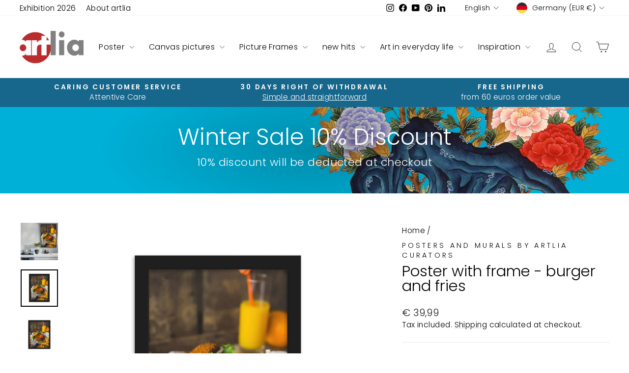

--- FILE ---
content_type: text/html; charset=utf-8
request_url: https://artlia.de/en/products/poster-mit-rahmen-burger-und-pommes?variant=43878975668491
body_size: 54718
content:
<!doctype html>
<html class="no-js" lang="en" dir="ltr">
<head>
  <meta charset="utf-8">
  <meta http-equiv="X-UA-Compatible" content="IE=edge,chrome=1">
  <meta name="viewport" content="width=device-width,initial-scale=1">
  <meta name="theme-color" content="#bc2e2d">
  <link rel="canonical" href="https://artlia.de/en/products/poster-mit-rahmen-burger-und-pommes">
  <link rel="preconnect" href="https://cdn.shopify.com" crossorigin>
  <link rel="preconnect" href="https://fonts.shopifycdn.com" crossorigin>
  <link rel="dns-prefetch" href="https://productreviews.shopifycdn.com">
  <link rel="dns-prefetch" href="https://ajax.googleapis.com">
  <link rel="dns-prefetch" href="https://maps.googleapis.com">
  <link rel="dns-prefetch" href="https://maps.gstatic.com"><link rel="shortcut icon" href="//artlia.de/cdn/shop/files/artlia_logo_new_favicon_f362e70c-d7af-4d2f-9c2b-197322cb8cc0_32x32.png?v=1700983284" type="image/png" /><title>Poster with frame - Burger and fries | artlia
&ndash; ARTLIA
</title>
<meta name="description" content="Put your theses on the wall with this Burgers and Fries framed poster, printed on high quality thick matte paper. • Paper weight: 189 g/m² • Paper thickness: 0.26 mm"><meta property="og:site_name" content="ARTLIA">
  <meta property="og:url" content="https://artlia.de/en/products/poster-mit-rahmen-burger-und-pommes">
  <meta property="og:title" content="Poster with frame - burger and fries">
  <meta property="og:type" content="product">
  <meta property="og:description" content="Put your theses on the wall with this Burgers and Fries framed poster, printed on high quality thick matte paper. • Paper weight: 189 g/m² • Paper thickness: 0.26 mm"><meta property="og:image" content="http://artlia.de/cdn/shop/products/poster-mit-rahmen-burger-und-pommes-kuratoren-von-artlia-schwarz-61x91-cm-artlia-online-art-galeria-41775162097931.jpg?v=1736107916">
    <meta property="og:image:secure_url" content="https://artlia.de/cdn/shop/products/poster-mit-rahmen-burger-und-pommes-kuratoren-von-artlia-schwarz-61x91-cm-artlia-online-art-galeria-41775162097931.jpg?v=1736107916">
    <meta property="og:image:width" content="1000">
    <meta property="og:image:height" content="1000"><meta name="twitter:site" content="@">
  <meta name="twitter:card" content="summary_large_image">
  <meta name="twitter:title" content="Poster with frame - burger and fries">
  <meta name="twitter:description" content="Put your theses on the wall with this Burgers and Fries framed poster, printed on high quality thick matte paper. • Paper weight: 189 g/m² • Paper thickness: 0.26 mm">
<script async crossorigin fetchpriority="high" src="/cdn/shopifycloud/importmap-polyfill/es-modules-shim.2.4.0.js"></script>
<script type="importmap">
{
  "imports": {
    "element.base-media": "//artlia.de/cdn/shop/t/18/assets/element.base-media.js?v=61305152781971747521767807821",
    "element.image.parallax": "//artlia.de/cdn/shop/t/18/assets/element.image.parallax.js?v=59188309605188605141767807822",
    "element.model": "//artlia.de/cdn/shop/t/18/assets/element.model.js?v=104979259955732717291767807823",
    "element.quantity-selector": "//artlia.de/cdn/shop/t/18/assets/element.quantity-selector.js?v=68208048201360514121767807823",
    "element.text.rte": "//artlia.de/cdn/shop/t/18/assets/element.text.rte.js?v=28194737298593644281767807824",
    "element.video": "//artlia.de/cdn/shop/t/18/assets/element.video.js?v=110560105447302630031767807824",
    "is-land": "//artlia.de/cdn/shop/t/18/assets/is-land.min.js?v=92343381495565747271767807875",
    "util.misc": "//artlia.de/cdn/shop/t/18/assets/util.misc.js?v=117964846174238173191767807900",
    "util.product-loader": "//artlia.de/cdn/shop/t/18/assets/util.product-loader.js?v=71947287259713254281767807901",
    "util.resource-loader": "//artlia.de/cdn/shop/t/18/assets/util.resource-loader.js?v=81301169148003274841767807901",
    "vendor.in-view": "//artlia.de/cdn/shop/t/18/assets/vendor.in-view.js?v=126891093837844970591767807903"
  }
}
</script><script type="module" src="//artlia.de/cdn/shop/t/18/assets/is-land.min.js?v=92343381495565747271767807875"></script>
<style data-shopify>@font-face {
  font-family: Poppins;
  font-weight: 300;
  font-style: normal;
  font-display: swap;
  src: url("//artlia.de/cdn/fonts/poppins/poppins_n3.05f58335c3209cce17da4f1f1ab324ebe2982441.woff2") format("woff2"),
       url("//artlia.de/cdn/fonts/poppins/poppins_n3.6971368e1f131d2c8ff8e3a44a36b577fdda3ff5.woff") format("woff");
}

  @font-face {
  font-family: Poppins;
  font-weight: 300;
  font-style: normal;
  font-display: swap;
  src: url("//artlia.de/cdn/fonts/poppins/poppins_n3.05f58335c3209cce17da4f1f1ab324ebe2982441.woff2") format("woff2"),
       url("//artlia.de/cdn/fonts/poppins/poppins_n3.6971368e1f131d2c8ff8e3a44a36b577fdda3ff5.woff") format("woff");
}


  @font-face {
  font-family: Poppins;
  font-weight: 600;
  font-style: normal;
  font-display: swap;
  src: url("//artlia.de/cdn/fonts/poppins/poppins_n6.aa29d4918bc243723d56b59572e18228ed0786f6.woff2") format("woff2"),
       url("//artlia.de/cdn/fonts/poppins/poppins_n6.5f815d845fe073750885d5b7e619ee00e8111208.woff") format("woff");
}

  @font-face {
  font-family: Poppins;
  font-weight: 300;
  font-style: italic;
  font-display: swap;
  src: url("//artlia.de/cdn/fonts/poppins/poppins_i3.8536b4423050219f608e17f134fe9ea3b01ed890.woff2") format("woff2"),
       url("//artlia.de/cdn/fonts/poppins/poppins_i3.0f4433ada196bcabf726ed78f8e37e0995762f7f.woff") format("woff");
}

  @font-face {
  font-family: Poppins;
  font-weight: 600;
  font-style: italic;
  font-display: swap;
  src: url("//artlia.de/cdn/fonts/poppins/poppins_i6.bb8044d6203f492888d626dafda3c2999253e8e9.woff2") format("woff2"),
       url("//artlia.de/cdn/fonts/poppins/poppins_i6.e233dec1a61b1e7dead9f920159eda42280a02c3.woff") format("woff");
}

</style><link href="//artlia.de/cdn/shop/t/18/assets/theme.css?v=93626464380700918791767807958" rel="stylesheet" type="text/css" media="all" />
<style data-shopify>:root {
    --typeHeaderPrimary: Poppins;
    --typeHeaderFallback: sans-serif;
    --typeHeaderSize: 36px;
    --typeHeaderWeight: 300;
    --typeHeaderLineHeight: 1;
    --typeHeaderSpacing: 0.0em;

    --typeBasePrimary:Poppins;
    --typeBaseFallback:sans-serif;
    --typeBaseSize: 18px;
    --typeBaseWeight: 300;
    --typeBaseSpacing: 0.025em;
    --typeBaseLineHeight: 1.4;
    --typeBaselineHeightMinus01: 1.3;

    --typeCollectionTitle: 20px;

    --iconWeight: 2px;
    --iconLinecaps: miter;

    
        --buttonRadius: 0;
    

    --colorGridOverlayOpacity: 0.1;
    --colorAnnouncement: #17678c;
    --colorAnnouncementText: #ffffff;

    --colorBody: #ffffff;
    --colorBodyAlpha05: rgba(255, 255, 255, 0.05);
    --colorBodyDim: #f2f2f2;
    --colorBodyLightDim: #fafafa;
    --colorBodyMediumDim: #f5f5f5;


    --colorBorder: #e8e8e1;

    --colorBtnPrimary: #bc2e2d;
    --colorBtnPrimaryLight: #d34a49;
    --colorBtnPrimaryDim: #a72928;
    --colorBtnPrimaryText: #ffffff;

    --colorCartDot: #ff4f33;

    --colorDrawers: #ffffff;
    --colorDrawersDim: #f2f2f2;
    --colorDrawerBorder: #e8e8e1;
    --colorDrawerText: #000000;
    --colorDrawerTextDark: #000000;
    --colorDrawerButton: #111111;
    --colorDrawerButtonText: #ffffff;

    --colorFooter: #e6e6e6;
    --colorFooterText: #000000;
    --colorFooterTextAlpha01: #000000;

    --colorGridOverlay: #000000;
    --colorGridOverlayOpacity: 0.1;

    --colorHeaderTextAlpha01: rgba(0, 0, 0, 0.1);

    --colorHeroText: #ffffff;

    --colorSmallImageBg: #ffffff;
    --colorLargeImageBg: #0f0f0f;

    --colorImageOverlay: #000000;
    --colorImageOverlayOpacity: 0.0;
    --colorImageOverlayTextShadow: 0.2;

    --colorLink: #000000;

    --colorModalBg: rgba(230, 230, 230, 0.6);

    --colorNav: #ffffff;
    --colorNavText: #000000;

    --colorPrice: #1c1d1d;

    --colorSaleTag: #1c1d1d;
    --colorSaleTagText: #ffffff;

    --colorTextBody: #000000;
    --colorTextBodyAlpha015: rgba(0, 0, 0, 0.15);
    --colorTextBodyAlpha005: rgba(0, 0, 0, 0.05);
    --colorTextBodyAlpha008: rgba(0, 0, 0, 0.08);
    --colorTextSavings: #C20000;

    --urlIcoSelect: url(//artlia.de/cdn/shop/t/18/assets/ico-select.svg);
    --urlIcoSelectFooter: url(//artlia.de/cdn/shop/t/18/assets/ico-select-footer.svg);
    --urlIcoSelectWhite: url(//artlia.de/cdn/shop/t/18/assets/ico-select-white.svg);

    --grid-gutter: 17px;
    --drawer-gutter: 20px;

    --sizeChartMargin: 25px 0;
    --sizeChartIconMargin: 5px;

    --newsletterReminderPadding: 40px;

    /*Shop Pay Installments*/
    --color-body-text: #000000;
    --color-body: #ffffff;
    --color-bg: #ffffff;
    }

    .placeholder-content {
    background-image: linear-gradient(100deg, #ffffff 40%, #f7f7f7 63%, #ffffff 79%);
    }</style><script>
    document.documentElement.className = document.documentElement.className.replace('no-js', 'js');

    window.theme = window.theme || {};
    theme.routes = {
      home: "/en",
      cart: "/en/cart.js",
      cartPage: "/en/cart",
      cartAdd: "/en/cart/add.js",
      cartChange: "/en/cart/change.js",
      search: "/en/search",
      predictiveSearch: "/en/search/suggest"
    };
    theme.strings = {
      soldOut: "Sold Out",
      unavailable: "Unavailable",
      inStockLabel: "In stock, ready to ship",
      oneStockLabel: "[count] in stock",
      otherStockLabel: "[count] in stock",
      willNotShipUntil: "Ready to ship [date]",
      willBeInStockAfter: "Back in stock [date]",
      waitingForStock: "Backordered, shipping soon",
      savePrice: "Save [saved_amount]",
      cartEmpty: "Your cart is currently empty.",
      cartTermsConfirmation: "You must agree with the terms and conditions of sales to check out",
      searchCollections: "Collections",
      searchPages: "Pages",
      searchArticles: "Articles",
      productFrom: "from ",
      maxQuantity: "You can only have [quantity] of [title] in your cart."
    };
    theme.settings = {
      cartType: "drawer",
      isCustomerTemplate: false,
      moneyFormat: "€ {{amount_with_comma_separator}}",
      saveType: "percent",
      productImageSize: "natural",
      productImageCover: true,
      predictiveSearch: true,
      predictiveSearchType: null,
      predictiveSearchVendor: true,
      predictiveSearchPrice: true,
      quickView: false,
      themeName: 'Impulse',
      themeVersion: "8.1.0"
    };
  </script>

  <script>window.performance && window.performance.mark && window.performance.mark('shopify.content_for_header.start');</script><meta name="google-site-verification" content="GZXa9FOrmkvpmqxSjgFTrNBkf9LvLFuKGB-iHryXMhQ">
<meta id="shopify-digital-wallet" name="shopify-digital-wallet" content="/30602952748/digital_wallets/dialog">
<meta name="shopify-checkout-api-token" content="3fdd632fc16cfc66c56f1e1edc4da42e">
<meta id="in-context-paypal-metadata" data-shop-id="30602952748" data-venmo-supported="false" data-environment="production" data-locale="en_US" data-paypal-v4="true" data-currency="EUR">
<link rel="alternate" hreflang="x-default" href="https://artlia.de/products/poster-mit-rahmen-burger-und-pommes">
<link rel="alternate" hreflang="de" href="https://artlia.de/products/poster-mit-rahmen-burger-und-pommes">
<link rel="alternate" hreflang="en" href="https://artlia.de/en/products/poster-mit-rahmen-burger-und-pommes">
<link rel="alternate" hreflang="fr" href="https://artlia.de/fr/products/poster-mit-rahmen-burger-und-pommes">
<link rel="alternate" hreflang="nl" href="https://artlia.de/nl/products/poster-mit-rahmen-burger-und-pommes">
<link rel="alternate" hreflang="it" href="https://artlia.de/it/products/poster-mit-rahmen-burger-und-pommes">
<link rel="alternate" hreflang="es" href="https://artlia.de/es/products/poster-mit-rahmen-burger-und-pommes">
<link rel="alternate" hreflang="en-AC" href="https://artlia.net/products/poster-mit-rahmen-burger-und-pommes">
<link rel="alternate" hreflang="de-AC" href="https://artlia.net/de/products/poster-mit-rahmen-burger-und-pommes">
<link rel="alternate" hreflang="fr-AC" href="https://artlia.net/fr/products/poster-mit-rahmen-burger-und-pommes">
<link rel="alternate" hreflang="it-AC" href="https://artlia.net/it/products/poster-mit-rahmen-burger-und-pommes">
<link rel="alternate" hreflang="es-AC" href="https://artlia.net/es/products/poster-mit-rahmen-burger-und-pommes">
<link rel="alternate" hreflang="en-AD" href="https://artlia.net/products/poster-mit-rahmen-burger-und-pommes">
<link rel="alternate" hreflang="de-AD" href="https://artlia.net/de/products/poster-mit-rahmen-burger-und-pommes">
<link rel="alternate" hreflang="fr-AD" href="https://artlia.net/fr/products/poster-mit-rahmen-burger-und-pommes">
<link rel="alternate" hreflang="it-AD" href="https://artlia.net/it/products/poster-mit-rahmen-burger-und-pommes">
<link rel="alternate" hreflang="es-AD" href="https://artlia.net/es/products/poster-mit-rahmen-burger-und-pommes">
<link rel="alternate" hreflang="en-AE" href="https://artlia.net/products/poster-mit-rahmen-burger-und-pommes">
<link rel="alternate" hreflang="de-AE" href="https://artlia.net/de/products/poster-mit-rahmen-burger-und-pommes">
<link rel="alternate" hreflang="fr-AE" href="https://artlia.net/fr/products/poster-mit-rahmen-burger-und-pommes">
<link rel="alternate" hreflang="it-AE" href="https://artlia.net/it/products/poster-mit-rahmen-burger-und-pommes">
<link rel="alternate" hreflang="es-AE" href="https://artlia.net/es/products/poster-mit-rahmen-burger-und-pommes">
<link rel="alternate" hreflang="en-AF" href="https://artlia.net/products/poster-mit-rahmen-burger-und-pommes">
<link rel="alternate" hreflang="de-AF" href="https://artlia.net/de/products/poster-mit-rahmen-burger-und-pommes">
<link rel="alternate" hreflang="fr-AF" href="https://artlia.net/fr/products/poster-mit-rahmen-burger-und-pommes">
<link rel="alternate" hreflang="it-AF" href="https://artlia.net/it/products/poster-mit-rahmen-burger-und-pommes">
<link rel="alternate" hreflang="es-AF" href="https://artlia.net/es/products/poster-mit-rahmen-burger-und-pommes">
<link rel="alternate" hreflang="en-AG" href="https://artlia.net/products/poster-mit-rahmen-burger-und-pommes">
<link rel="alternate" hreflang="de-AG" href="https://artlia.net/de/products/poster-mit-rahmen-burger-und-pommes">
<link rel="alternate" hreflang="fr-AG" href="https://artlia.net/fr/products/poster-mit-rahmen-burger-und-pommes">
<link rel="alternate" hreflang="it-AG" href="https://artlia.net/it/products/poster-mit-rahmen-burger-und-pommes">
<link rel="alternate" hreflang="es-AG" href="https://artlia.net/es/products/poster-mit-rahmen-burger-und-pommes">
<link rel="alternate" hreflang="en-AI" href="https://artlia.net/products/poster-mit-rahmen-burger-und-pommes">
<link rel="alternate" hreflang="de-AI" href="https://artlia.net/de/products/poster-mit-rahmen-burger-und-pommes">
<link rel="alternate" hreflang="fr-AI" href="https://artlia.net/fr/products/poster-mit-rahmen-burger-und-pommes">
<link rel="alternate" hreflang="it-AI" href="https://artlia.net/it/products/poster-mit-rahmen-burger-und-pommes">
<link rel="alternate" hreflang="es-AI" href="https://artlia.net/es/products/poster-mit-rahmen-burger-und-pommes">
<link rel="alternate" hreflang="en-AL" href="https://artlia.net/products/poster-mit-rahmen-burger-und-pommes">
<link rel="alternate" hreflang="de-AL" href="https://artlia.net/de/products/poster-mit-rahmen-burger-und-pommes">
<link rel="alternate" hreflang="fr-AL" href="https://artlia.net/fr/products/poster-mit-rahmen-burger-und-pommes">
<link rel="alternate" hreflang="it-AL" href="https://artlia.net/it/products/poster-mit-rahmen-burger-und-pommes">
<link rel="alternate" hreflang="es-AL" href="https://artlia.net/es/products/poster-mit-rahmen-burger-und-pommes">
<link rel="alternate" hreflang="en-AM" href="https://artlia.net/products/poster-mit-rahmen-burger-und-pommes">
<link rel="alternate" hreflang="de-AM" href="https://artlia.net/de/products/poster-mit-rahmen-burger-und-pommes">
<link rel="alternate" hreflang="fr-AM" href="https://artlia.net/fr/products/poster-mit-rahmen-burger-und-pommes">
<link rel="alternate" hreflang="it-AM" href="https://artlia.net/it/products/poster-mit-rahmen-burger-und-pommes">
<link rel="alternate" hreflang="es-AM" href="https://artlia.net/es/products/poster-mit-rahmen-burger-und-pommes">
<link rel="alternate" hreflang="en-AO" href="https://artlia.net/products/poster-mit-rahmen-burger-und-pommes">
<link rel="alternate" hreflang="de-AO" href="https://artlia.net/de/products/poster-mit-rahmen-burger-und-pommes">
<link rel="alternate" hreflang="fr-AO" href="https://artlia.net/fr/products/poster-mit-rahmen-burger-und-pommes">
<link rel="alternate" hreflang="it-AO" href="https://artlia.net/it/products/poster-mit-rahmen-burger-und-pommes">
<link rel="alternate" hreflang="es-AO" href="https://artlia.net/es/products/poster-mit-rahmen-burger-und-pommes">
<link rel="alternate" hreflang="en-AR" href="https://artlia.net/products/poster-mit-rahmen-burger-und-pommes">
<link rel="alternate" hreflang="de-AR" href="https://artlia.net/de/products/poster-mit-rahmen-burger-und-pommes">
<link rel="alternate" hreflang="fr-AR" href="https://artlia.net/fr/products/poster-mit-rahmen-burger-und-pommes">
<link rel="alternate" hreflang="it-AR" href="https://artlia.net/it/products/poster-mit-rahmen-burger-und-pommes">
<link rel="alternate" hreflang="es-AR" href="https://artlia.net/es/products/poster-mit-rahmen-burger-und-pommes">
<link rel="alternate" hreflang="en-AU" href="https://artlia.net/products/poster-mit-rahmen-burger-und-pommes">
<link rel="alternate" hreflang="de-AU" href="https://artlia.net/de/products/poster-mit-rahmen-burger-und-pommes">
<link rel="alternate" hreflang="fr-AU" href="https://artlia.net/fr/products/poster-mit-rahmen-burger-und-pommes">
<link rel="alternate" hreflang="it-AU" href="https://artlia.net/it/products/poster-mit-rahmen-burger-und-pommes">
<link rel="alternate" hreflang="es-AU" href="https://artlia.net/es/products/poster-mit-rahmen-burger-und-pommes">
<link rel="alternate" hreflang="en-AW" href="https://artlia.net/products/poster-mit-rahmen-burger-und-pommes">
<link rel="alternate" hreflang="de-AW" href="https://artlia.net/de/products/poster-mit-rahmen-burger-und-pommes">
<link rel="alternate" hreflang="fr-AW" href="https://artlia.net/fr/products/poster-mit-rahmen-burger-und-pommes">
<link rel="alternate" hreflang="it-AW" href="https://artlia.net/it/products/poster-mit-rahmen-burger-und-pommes">
<link rel="alternate" hreflang="es-AW" href="https://artlia.net/es/products/poster-mit-rahmen-burger-und-pommes">
<link rel="alternate" hreflang="en-AX" href="https://artlia.net/products/poster-mit-rahmen-burger-und-pommes">
<link rel="alternate" hreflang="de-AX" href="https://artlia.net/de/products/poster-mit-rahmen-burger-und-pommes">
<link rel="alternate" hreflang="fr-AX" href="https://artlia.net/fr/products/poster-mit-rahmen-burger-und-pommes">
<link rel="alternate" hreflang="it-AX" href="https://artlia.net/it/products/poster-mit-rahmen-burger-und-pommes">
<link rel="alternate" hreflang="es-AX" href="https://artlia.net/es/products/poster-mit-rahmen-burger-und-pommes">
<link rel="alternate" hreflang="en-AZ" href="https://artlia.net/products/poster-mit-rahmen-burger-und-pommes">
<link rel="alternate" hreflang="de-AZ" href="https://artlia.net/de/products/poster-mit-rahmen-burger-und-pommes">
<link rel="alternate" hreflang="fr-AZ" href="https://artlia.net/fr/products/poster-mit-rahmen-burger-und-pommes">
<link rel="alternate" hreflang="it-AZ" href="https://artlia.net/it/products/poster-mit-rahmen-burger-und-pommes">
<link rel="alternate" hreflang="es-AZ" href="https://artlia.net/es/products/poster-mit-rahmen-burger-und-pommes">
<link rel="alternate" hreflang="en-BA" href="https://artlia.net/products/poster-mit-rahmen-burger-und-pommes">
<link rel="alternate" hreflang="de-BA" href="https://artlia.net/de/products/poster-mit-rahmen-burger-und-pommes">
<link rel="alternate" hreflang="fr-BA" href="https://artlia.net/fr/products/poster-mit-rahmen-burger-und-pommes">
<link rel="alternate" hreflang="it-BA" href="https://artlia.net/it/products/poster-mit-rahmen-burger-und-pommes">
<link rel="alternate" hreflang="es-BA" href="https://artlia.net/es/products/poster-mit-rahmen-burger-und-pommes">
<link rel="alternate" hreflang="en-BB" href="https://artlia.net/products/poster-mit-rahmen-burger-und-pommes">
<link rel="alternate" hreflang="de-BB" href="https://artlia.net/de/products/poster-mit-rahmen-burger-und-pommes">
<link rel="alternate" hreflang="fr-BB" href="https://artlia.net/fr/products/poster-mit-rahmen-burger-und-pommes">
<link rel="alternate" hreflang="it-BB" href="https://artlia.net/it/products/poster-mit-rahmen-burger-und-pommes">
<link rel="alternate" hreflang="es-BB" href="https://artlia.net/es/products/poster-mit-rahmen-burger-und-pommes">
<link rel="alternate" hreflang="en-BD" href="https://artlia.net/products/poster-mit-rahmen-burger-und-pommes">
<link rel="alternate" hreflang="de-BD" href="https://artlia.net/de/products/poster-mit-rahmen-burger-und-pommes">
<link rel="alternate" hreflang="fr-BD" href="https://artlia.net/fr/products/poster-mit-rahmen-burger-und-pommes">
<link rel="alternate" hreflang="it-BD" href="https://artlia.net/it/products/poster-mit-rahmen-burger-und-pommes">
<link rel="alternate" hreflang="es-BD" href="https://artlia.net/es/products/poster-mit-rahmen-burger-und-pommes">
<link rel="alternate" hreflang="en-BE" href="https://artlia.net/products/poster-mit-rahmen-burger-und-pommes">
<link rel="alternate" hreflang="de-BE" href="https://artlia.net/de/products/poster-mit-rahmen-burger-und-pommes">
<link rel="alternate" hreflang="fr-BE" href="https://artlia.net/fr/products/poster-mit-rahmen-burger-und-pommes">
<link rel="alternate" hreflang="it-BE" href="https://artlia.net/it/products/poster-mit-rahmen-burger-und-pommes">
<link rel="alternate" hreflang="es-BE" href="https://artlia.net/es/products/poster-mit-rahmen-burger-und-pommes">
<link rel="alternate" hreflang="en-BF" href="https://artlia.net/products/poster-mit-rahmen-burger-und-pommes">
<link rel="alternate" hreflang="de-BF" href="https://artlia.net/de/products/poster-mit-rahmen-burger-und-pommes">
<link rel="alternate" hreflang="fr-BF" href="https://artlia.net/fr/products/poster-mit-rahmen-burger-und-pommes">
<link rel="alternate" hreflang="it-BF" href="https://artlia.net/it/products/poster-mit-rahmen-burger-und-pommes">
<link rel="alternate" hreflang="es-BF" href="https://artlia.net/es/products/poster-mit-rahmen-burger-und-pommes">
<link rel="alternate" hreflang="en-BG" href="https://artlia.net/products/poster-mit-rahmen-burger-und-pommes">
<link rel="alternate" hreflang="de-BG" href="https://artlia.net/de/products/poster-mit-rahmen-burger-und-pommes">
<link rel="alternate" hreflang="fr-BG" href="https://artlia.net/fr/products/poster-mit-rahmen-burger-und-pommes">
<link rel="alternate" hreflang="it-BG" href="https://artlia.net/it/products/poster-mit-rahmen-burger-und-pommes">
<link rel="alternate" hreflang="es-BG" href="https://artlia.net/es/products/poster-mit-rahmen-burger-und-pommes">
<link rel="alternate" hreflang="en-BH" href="https://artlia.net/products/poster-mit-rahmen-burger-und-pommes">
<link rel="alternate" hreflang="de-BH" href="https://artlia.net/de/products/poster-mit-rahmen-burger-und-pommes">
<link rel="alternate" hreflang="fr-BH" href="https://artlia.net/fr/products/poster-mit-rahmen-burger-und-pommes">
<link rel="alternate" hreflang="it-BH" href="https://artlia.net/it/products/poster-mit-rahmen-burger-und-pommes">
<link rel="alternate" hreflang="es-BH" href="https://artlia.net/es/products/poster-mit-rahmen-burger-und-pommes">
<link rel="alternate" hreflang="en-BI" href="https://artlia.net/products/poster-mit-rahmen-burger-und-pommes">
<link rel="alternate" hreflang="de-BI" href="https://artlia.net/de/products/poster-mit-rahmen-burger-und-pommes">
<link rel="alternate" hreflang="fr-BI" href="https://artlia.net/fr/products/poster-mit-rahmen-burger-und-pommes">
<link rel="alternate" hreflang="it-BI" href="https://artlia.net/it/products/poster-mit-rahmen-burger-und-pommes">
<link rel="alternate" hreflang="es-BI" href="https://artlia.net/es/products/poster-mit-rahmen-burger-und-pommes">
<link rel="alternate" hreflang="en-BJ" href="https://artlia.net/products/poster-mit-rahmen-burger-und-pommes">
<link rel="alternate" hreflang="de-BJ" href="https://artlia.net/de/products/poster-mit-rahmen-burger-und-pommes">
<link rel="alternate" hreflang="fr-BJ" href="https://artlia.net/fr/products/poster-mit-rahmen-burger-und-pommes">
<link rel="alternate" hreflang="it-BJ" href="https://artlia.net/it/products/poster-mit-rahmen-burger-und-pommes">
<link rel="alternate" hreflang="es-BJ" href="https://artlia.net/es/products/poster-mit-rahmen-burger-und-pommes">
<link rel="alternate" hreflang="en-BL" href="https://artlia.net/products/poster-mit-rahmen-burger-und-pommes">
<link rel="alternate" hreflang="de-BL" href="https://artlia.net/de/products/poster-mit-rahmen-burger-und-pommes">
<link rel="alternate" hreflang="fr-BL" href="https://artlia.net/fr/products/poster-mit-rahmen-burger-und-pommes">
<link rel="alternate" hreflang="it-BL" href="https://artlia.net/it/products/poster-mit-rahmen-burger-und-pommes">
<link rel="alternate" hreflang="es-BL" href="https://artlia.net/es/products/poster-mit-rahmen-burger-und-pommes">
<link rel="alternate" hreflang="en-BM" href="https://artlia.net/products/poster-mit-rahmen-burger-und-pommes">
<link rel="alternate" hreflang="de-BM" href="https://artlia.net/de/products/poster-mit-rahmen-burger-und-pommes">
<link rel="alternate" hreflang="fr-BM" href="https://artlia.net/fr/products/poster-mit-rahmen-burger-und-pommes">
<link rel="alternate" hreflang="it-BM" href="https://artlia.net/it/products/poster-mit-rahmen-burger-und-pommes">
<link rel="alternate" hreflang="es-BM" href="https://artlia.net/es/products/poster-mit-rahmen-burger-und-pommes">
<link rel="alternate" hreflang="en-BN" href="https://artlia.net/products/poster-mit-rahmen-burger-und-pommes">
<link rel="alternate" hreflang="de-BN" href="https://artlia.net/de/products/poster-mit-rahmen-burger-und-pommes">
<link rel="alternate" hreflang="fr-BN" href="https://artlia.net/fr/products/poster-mit-rahmen-burger-und-pommes">
<link rel="alternate" hreflang="it-BN" href="https://artlia.net/it/products/poster-mit-rahmen-burger-und-pommes">
<link rel="alternate" hreflang="es-BN" href="https://artlia.net/es/products/poster-mit-rahmen-burger-und-pommes">
<link rel="alternate" hreflang="en-BO" href="https://artlia.net/products/poster-mit-rahmen-burger-und-pommes">
<link rel="alternate" hreflang="de-BO" href="https://artlia.net/de/products/poster-mit-rahmen-burger-und-pommes">
<link rel="alternate" hreflang="fr-BO" href="https://artlia.net/fr/products/poster-mit-rahmen-burger-und-pommes">
<link rel="alternate" hreflang="it-BO" href="https://artlia.net/it/products/poster-mit-rahmen-burger-und-pommes">
<link rel="alternate" hreflang="es-BO" href="https://artlia.net/es/products/poster-mit-rahmen-burger-und-pommes">
<link rel="alternate" hreflang="en-BQ" href="https://artlia.net/products/poster-mit-rahmen-burger-und-pommes">
<link rel="alternate" hreflang="de-BQ" href="https://artlia.net/de/products/poster-mit-rahmen-burger-und-pommes">
<link rel="alternate" hreflang="fr-BQ" href="https://artlia.net/fr/products/poster-mit-rahmen-burger-und-pommes">
<link rel="alternate" hreflang="it-BQ" href="https://artlia.net/it/products/poster-mit-rahmen-burger-und-pommes">
<link rel="alternate" hreflang="es-BQ" href="https://artlia.net/es/products/poster-mit-rahmen-burger-und-pommes">
<link rel="alternate" hreflang="en-BR" href="https://artlia.net/products/poster-mit-rahmen-burger-und-pommes">
<link rel="alternate" hreflang="de-BR" href="https://artlia.net/de/products/poster-mit-rahmen-burger-und-pommes">
<link rel="alternate" hreflang="fr-BR" href="https://artlia.net/fr/products/poster-mit-rahmen-burger-und-pommes">
<link rel="alternate" hreflang="it-BR" href="https://artlia.net/it/products/poster-mit-rahmen-burger-und-pommes">
<link rel="alternate" hreflang="es-BR" href="https://artlia.net/es/products/poster-mit-rahmen-burger-und-pommes">
<link rel="alternate" hreflang="en-BS" href="https://artlia.net/products/poster-mit-rahmen-burger-und-pommes">
<link rel="alternate" hreflang="de-BS" href="https://artlia.net/de/products/poster-mit-rahmen-burger-und-pommes">
<link rel="alternate" hreflang="fr-BS" href="https://artlia.net/fr/products/poster-mit-rahmen-burger-und-pommes">
<link rel="alternate" hreflang="it-BS" href="https://artlia.net/it/products/poster-mit-rahmen-burger-und-pommes">
<link rel="alternate" hreflang="es-BS" href="https://artlia.net/es/products/poster-mit-rahmen-burger-und-pommes">
<link rel="alternate" hreflang="en-BT" href="https://artlia.net/products/poster-mit-rahmen-burger-und-pommes">
<link rel="alternate" hreflang="de-BT" href="https://artlia.net/de/products/poster-mit-rahmen-burger-und-pommes">
<link rel="alternate" hreflang="fr-BT" href="https://artlia.net/fr/products/poster-mit-rahmen-burger-und-pommes">
<link rel="alternate" hreflang="it-BT" href="https://artlia.net/it/products/poster-mit-rahmen-burger-und-pommes">
<link rel="alternate" hreflang="es-BT" href="https://artlia.net/es/products/poster-mit-rahmen-burger-und-pommes">
<link rel="alternate" hreflang="en-BW" href="https://artlia.net/products/poster-mit-rahmen-burger-und-pommes">
<link rel="alternate" hreflang="de-BW" href="https://artlia.net/de/products/poster-mit-rahmen-burger-und-pommes">
<link rel="alternate" hreflang="fr-BW" href="https://artlia.net/fr/products/poster-mit-rahmen-burger-und-pommes">
<link rel="alternate" hreflang="it-BW" href="https://artlia.net/it/products/poster-mit-rahmen-burger-und-pommes">
<link rel="alternate" hreflang="es-BW" href="https://artlia.net/es/products/poster-mit-rahmen-burger-und-pommes">
<link rel="alternate" hreflang="en-BY" href="https://artlia.net/products/poster-mit-rahmen-burger-und-pommes">
<link rel="alternate" hreflang="de-BY" href="https://artlia.net/de/products/poster-mit-rahmen-burger-und-pommes">
<link rel="alternate" hreflang="fr-BY" href="https://artlia.net/fr/products/poster-mit-rahmen-burger-und-pommes">
<link rel="alternate" hreflang="it-BY" href="https://artlia.net/it/products/poster-mit-rahmen-burger-und-pommes">
<link rel="alternate" hreflang="es-BY" href="https://artlia.net/es/products/poster-mit-rahmen-burger-und-pommes">
<link rel="alternate" hreflang="en-BZ" href="https://artlia.net/products/poster-mit-rahmen-burger-und-pommes">
<link rel="alternate" hreflang="de-BZ" href="https://artlia.net/de/products/poster-mit-rahmen-burger-und-pommes">
<link rel="alternate" hreflang="fr-BZ" href="https://artlia.net/fr/products/poster-mit-rahmen-burger-und-pommes">
<link rel="alternate" hreflang="it-BZ" href="https://artlia.net/it/products/poster-mit-rahmen-burger-und-pommes">
<link rel="alternate" hreflang="es-BZ" href="https://artlia.net/es/products/poster-mit-rahmen-burger-und-pommes">
<link rel="alternate" hreflang="en-CC" href="https://artlia.net/products/poster-mit-rahmen-burger-und-pommes">
<link rel="alternate" hreflang="de-CC" href="https://artlia.net/de/products/poster-mit-rahmen-burger-und-pommes">
<link rel="alternate" hreflang="fr-CC" href="https://artlia.net/fr/products/poster-mit-rahmen-burger-und-pommes">
<link rel="alternate" hreflang="it-CC" href="https://artlia.net/it/products/poster-mit-rahmen-burger-und-pommes">
<link rel="alternate" hreflang="es-CC" href="https://artlia.net/es/products/poster-mit-rahmen-burger-und-pommes">
<link rel="alternate" hreflang="en-CD" href="https://artlia.net/products/poster-mit-rahmen-burger-und-pommes">
<link rel="alternate" hreflang="de-CD" href="https://artlia.net/de/products/poster-mit-rahmen-burger-und-pommes">
<link rel="alternate" hreflang="fr-CD" href="https://artlia.net/fr/products/poster-mit-rahmen-burger-und-pommes">
<link rel="alternate" hreflang="it-CD" href="https://artlia.net/it/products/poster-mit-rahmen-burger-und-pommes">
<link rel="alternate" hreflang="es-CD" href="https://artlia.net/es/products/poster-mit-rahmen-burger-und-pommes">
<link rel="alternate" hreflang="en-CF" href="https://artlia.net/products/poster-mit-rahmen-burger-und-pommes">
<link rel="alternate" hreflang="de-CF" href="https://artlia.net/de/products/poster-mit-rahmen-burger-und-pommes">
<link rel="alternate" hreflang="fr-CF" href="https://artlia.net/fr/products/poster-mit-rahmen-burger-und-pommes">
<link rel="alternate" hreflang="it-CF" href="https://artlia.net/it/products/poster-mit-rahmen-burger-und-pommes">
<link rel="alternate" hreflang="es-CF" href="https://artlia.net/es/products/poster-mit-rahmen-burger-und-pommes">
<link rel="alternate" hreflang="en-CG" href="https://artlia.net/products/poster-mit-rahmen-burger-und-pommes">
<link rel="alternate" hreflang="de-CG" href="https://artlia.net/de/products/poster-mit-rahmen-burger-und-pommes">
<link rel="alternate" hreflang="fr-CG" href="https://artlia.net/fr/products/poster-mit-rahmen-burger-und-pommes">
<link rel="alternate" hreflang="it-CG" href="https://artlia.net/it/products/poster-mit-rahmen-burger-und-pommes">
<link rel="alternate" hreflang="es-CG" href="https://artlia.net/es/products/poster-mit-rahmen-burger-und-pommes">
<link rel="alternate" hreflang="en-CH" href="https://artlia.net/products/poster-mit-rahmen-burger-und-pommes">
<link rel="alternate" hreflang="de-CH" href="https://artlia.net/de/products/poster-mit-rahmen-burger-und-pommes">
<link rel="alternate" hreflang="fr-CH" href="https://artlia.net/fr/products/poster-mit-rahmen-burger-und-pommes">
<link rel="alternate" hreflang="it-CH" href="https://artlia.net/it/products/poster-mit-rahmen-burger-und-pommes">
<link rel="alternate" hreflang="es-CH" href="https://artlia.net/es/products/poster-mit-rahmen-burger-und-pommes">
<link rel="alternate" hreflang="en-CI" href="https://artlia.net/products/poster-mit-rahmen-burger-und-pommes">
<link rel="alternate" hreflang="de-CI" href="https://artlia.net/de/products/poster-mit-rahmen-burger-und-pommes">
<link rel="alternate" hreflang="fr-CI" href="https://artlia.net/fr/products/poster-mit-rahmen-burger-und-pommes">
<link rel="alternate" hreflang="it-CI" href="https://artlia.net/it/products/poster-mit-rahmen-burger-und-pommes">
<link rel="alternate" hreflang="es-CI" href="https://artlia.net/es/products/poster-mit-rahmen-burger-und-pommes">
<link rel="alternate" hreflang="en-CK" href="https://artlia.net/products/poster-mit-rahmen-burger-und-pommes">
<link rel="alternate" hreflang="de-CK" href="https://artlia.net/de/products/poster-mit-rahmen-burger-und-pommes">
<link rel="alternate" hreflang="fr-CK" href="https://artlia.net/fr/products/poster-mit-rahmen-burger-und-pommes">
<link rel="alternate" hreflang="it-CK" href="https://artlia.net/it/products/poster-mit-rahmen-burger-und-pommes">
<link rel="alternate" hreflang="es-CK" href="https://artlia.net/es/products/poster-mit-rahmen-burger-und-pommes">
<link rel="alternate" hreflang="en-CL" href="https://artlia.net/products/poster-mit-rahmen-burger-und-pommes">
<link rel="alternate" hreflang="de-CL" href="https://artlia.net/de/products/poster-mit-rahmen-burger-und-pommes">
<link rel="alternate" hreflang="fr-CL" href="https://artlia.net/fr/products/poster-mit-rahmen-burger-und-pommes">
<link rel="alternate" hreflang="it-CL" href="https://artlia.net/it/products/poster-mit-rahmen-burger-und-pommes">
<link rel="alternate" hreflang="es-CL" href="https://artlia.net/es/products/poster-mit-rahmen-burger-und-pommes">
<link rel="alternate" hreflang="en-CM" href="https://artlia.net/products/poster-mit-rahmen-burger-und-pommes">
<link rel="alternate" hreflang="de-CM" href="https://artlia.net/de/products/poster-mit-rahmen-burger-und-pommes">
<link rel="alternate" hreflang="fr-CM" href="https://artlia.net/fr/products/poster-mit-rahmen-burger-und-pommes">
<link rel="alternate" hreflang="it-CM" href="https://artlia.net/it/products/poster-mit-rahmen-burger-und-pommes">
<link rel="alternate" hreflang="es-CM" href="https://artlia.net/es/products/poster-mit-rahmen-burger-und-pommes">
<link rel="alternate" hreflang="en-CN" href="https://artlia.net/products/poster-mit-rahmen-burger-und-pommes">
<link rel="alternate" hreflang="de-CN" href="https://artlia.net/de/products/poster-mit-rahmen-burger-und-pommes">
<link rel="alternate" hreflang="fr-CN" href="https://artlia.net/fr/products/poster-mit-rahmen-burger-und-pommes">
<link rel="alternate" hreflang="it-CN" href="https://artlia.net/it/products/poster-mit-rahmen-burger-und-pommes">
<link rel="alternate" hreflang="es-CN" href="https://artlia.net/es/products/poster-mit-rahmen-burger-und-pommes">
<link rel="alternate" hreflang="en-CO" href="https://artlia.net/products/poster-mit-rahmen-burger-und-pommes">
<link rel="alternate" hreflang="de-CO" href="https://artlia.net/de/products/poster-mit-rahmen-burger-und-pommes">
<link rel="alternate" hreflang="fr-CO" href="https://artlia.net/fr/products/poster-mit-rahmen-burger-und-pommes">
<link rel="alternate" hreflang="it-CO" href="https://artlia.net/it/products/poster-mit-rahmen-burger-und-pommes">
<link rel="alternate" hreflang="es-CO" href="https://artlia.net/es/products/poster-mit-rahmen-burger-und-pommes">
<link rel="alternate" hreflang="en-CR" href="https://artlia.net/products/poster-mit-rahmen-burger-und-pommes">
<link rel="alternate" hreflang="de-CR" href="https://artlia.net/de/products/poster-mit-rahmen-burger-und-pommes">
<link rel="alternate" hreflang="fr-CR" href="https://artlia.net/fr/products/poster-mit-rahmen-burger-und-pommes">
<link rel="alternate" hreflang="it-CR" href="https://artlia.net/it/products/poster-mit-rahmen-burger-und-pommes">
<link rel="alternate" hreflang="es-CR" href="https://artlia.net/es/products/poster-mit-rahmen-burger-und-pommes">
<link rel="alternate" hreflang="en-CV" href="https://artlia.net/products/poster-mit-rahmen-burger-und-pommes">
<link rel="alternate" hreflang="de-CV" href="https://artlia.net/de/products/poster-mit-rahmen-burger-und-pommes">
<link rel="alternate" hreflang="fr-CV" href="https://artlia.net/fr/products/poster-mit-rahmen-burger-und-pommes">
<link rel="alternate" hreflang="it-CV" href="https://artlia.net/it/products/poster-mit-rahmen-burger-und-pommes">
<link rel="alternate" hreflang="es-CV" href="https://artlia.net/es/products/poster-mit-rahmen-burger-und-pommes">
<link rel="alternate" hreflang="en-CW" href="https://artlia.net/products/poster-mit-rahmen-burger-und-pommes">
<link rel="alternate" hreflang="de-CW" href="https://artlia.net/de/products/poster-mit-rahmen-burger-und-pommes">
<link rel="alternate" hreflang="fr-CW" href="https://artlia.net/fr/products/poster-mit-rahmen-burger-und-pommes">
<link rel="alternate" hreflang="it-CW" href="https://artlia.net/it/products/poster-mit-rahmen-burger-und-pommes">
<link rel="alternate" hreflang="es-CW" href="https://artlia.net/es/products/poster-mit-rahmen-burger-und-pommes">
<link rel="alternate" hreflang="en-CX" href="https://artlia.net/products/poster-mit-rahmen-burger-und-pommes">
<link rel="alternate" hreflang="de-CX" href="https://artlia.net/de/products/poster-mit-rahmen-burger-und-pommes">
<link rel="alternate" hreflang="fr-CX" href="https://artlia.net/fr/products/poster-mit-rahmen-burger-und-pommes">
<link rel="alternate" hreflang="it-CX" href="https://artlia.net/it/products/poster-mit-rahmen-burger-und-pommes">
<link rel="alternate" hreflang="es-CX" href="https://artlia.net/es/products/poster-mit-rahmen-burger-und-pommes">
<link rel="alternate" hreflang="en-CY" href="https://artlia.net/products/poster-mit-rahmen-burger-und-pommes">
<link rel="alternate" hreflang="de-CY" href="https://artlia.net/de/products/poster-mit-rahmen-burger-und-pommes">
<link rel="alternate" hreflang="fr-CY" href="https://artlia.net/fr/products/poster-mit-rahmen-burger-und-pommes">
<link rel="alternate" hreflang="it-CY" href="https://artlia.net/it/products/poster-mit-rahmen-burger-und-pommes">
<link rel="alternate" hreflang="es-CY" href="https://artlia.net/es/products/poster-mit-rahmen-burger-und-pommes">
<link rel="alternate" hreflang="en-CZ" href="https://artlia.net/products/poster-mit-rahmen-burger-und-pommes">
<link rel="alternate" hreflang="de-CZ" href="https://artlia.net/de/products/poster-mit-rahmen-burger-und-pommes">
<link rel="alternate" hreflang="fr-CZ" href="https://artlia.net/fr/products/poster-mit-rahmen-burger-und-pommes">
<link rel="alternate" hreflang="it-CZ" href="https://artlia.net/it/products/poster-mit-rahmen-burger-und-pommes">
<link rel="alternate" hreflang="es-CZ" href="https://artlia.net/es/products/poster-mit-rahmen-burger-und-pommes">
<link rel="alternate" hreflang="en-DJ" href="https://artlia.net/products/poster-mit-rahmen-burger-und-pommes">
<link rel="alternate" hreflang="de-DJ" href="https://artlia.net/de/products/poster-mit-rahmen-burger-und-pommes">
<link rel="alternate" hreflang="fr-DJ" href="https://artlia.net/fr/products/poster-mit-rahmen-burger-und-pommes">
<link rel="alternate" hreflang="it-DJ" href="https://artlia.net/it/products/poster-mit-rahmen-burger-und-pommes">
<link rel="alternate" hreflang="es-DJ" href="https://artlia.net/es/products/poster-mit-rahmen-burger-und-pommes">
<link rel="alternate" hreflang="en-DK" href="https://artlia.net/products/poster-mit-rahmen-burger-und-pommes">
<link rel="alternate" hreflang="de-DK" href="https://artlia.net/de/products/poster-mit-rahmen-burger-und-pommes">
<link rel="alternate" hreflang="fr-DK" href="https://artlia.net/fr/products/poster-mit-rahmen-burger-und-pommes">
<link rel="alternate" hreflang="it-DK" href="https://artlia.net/it/products/poster-mit-rahmen-burger-und-pommes">
<link rel="alternate" hreflang="es-DK" href="https://artlia.net/es/products/poster-mit-rahmen-burger-und-pommes">
<link rel="alternate" hreflang="en-DM" href="https://artlia.net/products/poster-mit-rahmen-burger-und-pommes">
<link rel="alternate" hreflang="de-DM" href="https://artlia.net/de/products/poster-mit-rahmen-burger-und-pommes">
<link rel="alternate" hreflang="fr-DM" href="https://artlia.net/fr/products/poster-mit-rahmen-burger-und-pommes">
<link rel="alternate" hreflang="it-DM" href="https://artlia.net/it/products/poster-mit-rahmen-burger-und-pommes">
<link rel="alternate" hreflang="es-DM" href="https://artlia.net/es/products/poster-mit-rahmen-burger-und-pommes">
<link rel="alternate" hreflang="en-DO" href="https://artlia.net/products/poster-mit-rahmen-burger-und-pommes">
<link rel="alternate" hreflang="de-DO" href="https://artlia.net/de/products/poster-mit-rahmen-burger-und-pommes">
<link rel="alternate" hreflang="fr-DO" href="https://artlia.net/fr/products/poster-mit-rahmen-burger-und-pommes">
<link rel="alternate" hreflang="it-DO" href="https://artlia.net/it/products/poster-mit-rahmen-burger-und-pommes">
<link rel="alternate" hreflang="es-DO" href="https://artlia.net/es/products/poster-mit-rahmen-burger-und-pommes">
<link rel="alternate" hreflang="en-DZ" href="https://artlia.net/products/poster-mit-rahmen-burger-und-pommes">
<link rel="alternate" hreflang="de-DZ" href="https://artlia.net/de/products/poster-mit-rahmen-burger-und-pommes">
<link rel="alternate" hreflang="fr-DZ" href="https://artlia.net/fr/products/poster-mit-rahmen-burger-und-pommes">
<link rel="alternate" hreflang="it-DZ" href="https://artlia.net/it/products/poster-mit-rahmen-burger-und-pommes">
<link rel="alternate" hreflang="es-DZ" href="https://artlia.net/es/products/poster-mit-rahmen-burger-und-pommes">
<link rel="alternate" hreflang="en-EC" href="https://artlia.net/products/poster-mit-rahmen-burger-und-pommes">
<link rel="alternate" hreflang="de-EC" href="https://artlia.net/de/products/poster-mit-rahmen-burger-und-pommes">
<link rel="alternate" hreflang="fr-EC" href="https://artlia.net/fr/products/poster-mit-rahmen-burger-und-pommes">
<link rel="alternate" hreflang="it-EC" href="https://artlia.net/it/products/poster-mit-rahmen-burger-und-pommes">
<link rel="alternate" hreflang="es-EC" href="https://artlia.net/es/products/poster-mit-rahmen-burger-und-pommes">
<link rel="alternate" hreflang="en-EE" href="https://artlia.net/products/poster-mit-rahmen-burger-und-pommes">
<link rel="alternate" hreflang="de-EE" href="https://artlia.net/de/products/poster-mit-rahmen-burger-und-pommes">
<link rel="alternate" hreflang="fr-EE" href="https://artlia.net/fr/products/poster-mit-rahmen-burger-und-pommes">
<link rel="alternate" hreflang="it-EE" href="https://artlia.net/it/products/poster-mit-rahmen-burger-und-pommes">
<link rel="alternate" hreflang="es-EE" href="https://artlia.net/es/products/poster-mit-rahmen-burger-und-pommes">
<link rel="alternate" hreflang="en-EG" href="https://artlia.net/products/poster-mit-rahmen-burger-und-pommes">
<link rel="alternate" hreflang="de-EG" href="https://artlia.net/de/products/poster-mit-rahmen-burger-und-pommes">
<link rel="alternate" hreflang="fr-EG" href="https://artlia.net/fr/products/poster-mit-rahmen-burger-und-pommes">
<link rel="alternate" hreflang="it-EG" href="https://artlia.net/it/products/poster-mit-rahmen-burger-und-pommes">
<link rel="alternate" hreflang="es-EG" href="https://artlia.net/es/products/poster-mit-rahmen-burger-und-pommes">
<link rel="alternate" hreflang="en-EH" href="https://artlia.net/products/poster-mit-rahmen-burger-und-pommes">
<link rel="alternate" hreflang="de-EH" href="https://artlia.net/de/products/poster-mit-rahmen-burger-und-pommes">
<link rel="alternate" hreflang="fr-EH" href="https://artlia.net/fr/products/poster-mit-rahmen-burger-und-pommes">
<link rel="alternate" hreflang="it-EH" href="https://artlia.net/it/products/poster-mit-rahmen-burger-und-pommes">
<link rel="alternate" hreflang="es-EH" href="https://artlia.net/es/products/poster-mit-rahmen-burger-und-pommes">
<link rel="alternate" hreflang="en-ER" href="https://artlia.net/products/poster-mit-rahmen-burger-und-pommes">
<link rel="alternate" hreflang="de-ER" href="https://artlia.net/de/products/poster-mit-rahmen-burger-und-pommes">
<link rel="alternate" hreflang="fr-ER" href="https://artlia.net/fr/products/poster-mit-rahmen-burger-und-pommes">
<link rel="alternate" hreflang="it-ER" href="https://artlia.net/it/products/poster-mit-rahmen-burger-und-pommes">
<link rel="alternate" hreflang="es-ER" href="https://artlia.net/es/products/poster-mit-rahmen-burger-und-pommes">
<link rel="alternate" hreflang="en-ET" href="https://artlia.net/products/poster-mit-rahmen-burger-und-pommes">
<link rel="alternate" hreflang="de-ET" href="https://artlia.net/de/products/poster-mit-rahmen-burger-und-pommes">
<link rel="alternate" hreflang="fr-ET" href="https://artlia.net/fr/products/poster-mit-rahmen-burger-und-pommes">
<link rel="alternate" hreflang="it-ET" href="https://artlia.net/it/products/poster-mit-rahmen-burger-und-pommes">
<link rel="alternate" hreflang="es-ET" href="https://artlia.net/es/products/poster-mit-rahmen-burger-und-pommes">
<link rel="alternate" hreflang="en-FI" href="https://artlia.net/products/poster-mit-rahmen-burger-und-pommes">
<link rel="alternate" hreflang="de-FI" href="https://artlia.net/de/products/poster-mit-rahmen-burger-und-pommes">
<link rel="alternate" hreflang="fr-FI" href="https://artlia.net/fr/products/poster-mit-rahmen-burger-und-pommes">
<link rel="alternate" hreflang="it-FI" href="https://artlia.net/it/products/poster-mit-rahmen-burger-und-pommes">
<link rel="alternate" hreflang="es-FI" href="https://artlia.net/es/products/poster-mit-rahmen-burger-und-pommes">
<link rel="alternate" hreflang="en-FJ" href="https://artlia.net/products/poster-mit-rahmen-burger-und-pommes">
<link rel="alternate" hreflang="de-FJ" href="https://artlia.net/de/products/poster-mit-rahmen-burger-und-pommes">
<link rel="alternate" hreflang="fr-FJ" href="https://artlia.net/fr/products/poster-mit-rahmen-burger-und-pommes">
<link rel="alternate" hreflang="it-FJ" href="https://artlia.net/it/products/poster-mit-rahmen-burger-und-pommes">
<link rel="alternate" hreflang="es-FJ" href="https://artlia.net/es/products/poster-mit-rahmen-burger-und-pommes">
<link rel="alternate" hreflang="en-FK" href="https://artlia.net/products/poster-mit-rahmen-burger-und-pommes">
<link rel="alternate" hreflang="de-FK" href="https://artlia.net/de/products/poster-mit-rahmen-burger-und-pommes">
<link rel="alternate" hreflang="fr-FK" href="https://artlia.net/fr/products/poster-mit-rahmen-burger-und-pommes">
<link rel="alternate" hreflang="it-FK" href="https://artlia.net/it/products/poster-mit-rahmen-burger-und-pommes">
<link rel="alternate" hreflang="es-FK" href="https://artlia.net/es/products/poster-mit-rahmen-burger-und-pommes">
<link rel="alternate" hreflang="en-FO" href="https://artlia.net/products/poster-mit-rahmen-burger-und-pommes">
<link rel="alternate" hreflang="de-FO" href="https://artlia.net/de/products/poster-mit-rahmen-burger-und-pommes">
<link rel="alternate" hreflang="fr-FO" href="https://artlia.net/fr/products/poster-mit-rahmen-burger-und-pommes">
<link rel="alternate" hreflang="it-FO" href="https://artlia.net/it/products/poster-mit-rahmen-burger-und-pommes">
<link rel="alternate" hreflang="es-FO" href="https://artlia.net/es/products/poster-mit-rahmen-burger-und-pommes">
<link rel="alternate" hreflang="en-GA" href="https://artlia.net/products/poster-mit-rahmen-burger-und-pommes">
<link rel="alternate" hreflang="de-GA" href="https://artlia.net/de/products/poster-mit-rahmen-burger-und-pommes">
<link rel="alternate" hreflang="fr-GA" href="https://artlia.net/fr/products/poster-mit-rahmen-burger-und-pommes">
<link rel="alternate" hreflang="it-GA" href="https://artlia.net/it/products/poster-mit-rahmen-burger-und-pommes">
<link rel="alternate" hreflang="es-GA" href="https://artlia.net/es/products/poster-mit-rahmen-burger-und-pommes">
<link rel="alternate" hreflang="en-GD" href="https://artlia.net/products/poster-mit-rahmen-burger-und-pommes">
<link rel="alternate" hreflang="de-GD" href="https://artlia.net/de/products/poster-mit-rahmen-burger-und-pommes">
<link rel="alternate" hreflang="fr-GD" href="https://artlia.net/fr/products/poster-mit-rahmen-burger-und-pommes">
<link rel="alternate" hreflang="it-GD" href="https://artlia.net/it/products/poster-mit-rahmen-burger-und-pommes">
<link rel="alternate" hreflang="es-GD" href="https://artlia.net/es/products/poster-mit-rahmen-burger-und-pommes">
<link rel="alternate" hreflang="en-GE" href="https://artlia.net/products/poster-mit-rahmen-burger-und-pommes">
<link rel="alternate" hreflang="de-GE" href="https://artlia.net/de/products/poster-mit-rahmen-burger-und-pommes">
<link rel="alternate" hreflang="fr-GE" href="https://artlia.net/fr/products/poster-mit-rahmen-burger-und-pommes">
<link rel="alternate" hreflang="it-GE" href="https://artlia.net/it/products/poster-mit-rahmen-burger-und-pommes">
<link rel="alternate" hreflang="es-GE" href="https://artlia.net/es/products/poster-mit-rahmen-burger-und-pommes">
<link rel="alternate" hreflang="en-GF" href="https://artlia.net/products/poster-mit-rahmen-burger-und-pommes">
<link rel="alternate" hreflang="de-GF" href="https://artlia.net/de/products/poster-mit-rahmen-burger-und-pommes">
<link rel="alternate" hreflang="fr-GF" href="https://artlia.net/fr/products/poster-mit-rahmen-burger-und-pommes">
<link rel="alternate" hreflang="it-GF" href="https://artlia.net/it/products/poster-mit-rahmen-burger-und-pommes">
<link rel="alternate" hreflang="es-GF" href="https://artlia.net/es/products/poster-mit-rahmen-burger-und-pommes">
<link rel="alternate" hreflang="en-GG" href="https://artlia.net/products/poster-mit-rahmen-burger-und-pommes">
<link rel="alternate" hreflang="de-GG" href="https://artlia.net/de/products/poster-mit-rahmen-burger-und-pommes">
<link rel="alternate" hreflang="fr-GG" href="https://artlia.net/fr/products/poster-mit-rahmen-burger-und-pommes">
<link rel="alternate" hreflang="it-GG" href="https://artlia.net/it/products/poster-mit-rahmen-burger-und-pommes">
<link rel="alternate" hreflang="es-GG" href="https://artlia.net/es/products/poster-mit-rahmen-burger-und-pommes">
<link rel="alternate" hreflang="en-GH" href="https://artlia.net/products/poster-mit-rahmen-burger-und-pommes">
<link rel="alternate" hreflang="de-GH" href="https://artlia.net/de/products/poster-mit-rahmen-burger-und-pommes">
<link rel="alternate" hreflang="fr-GH" href="https://artlia.net/fr/products/poster-mit-rahmen-burger-und-pommes">
<link rel="alternate" hreflang="it-GH" href="https://artlia.net/it/products/poster-mit-rahmen-burger-und-pommes">
<link rel="alternate" hreflang="es-GH" href="https://artlia.net/es/products/poster-mit-rahmen-burger-und-pommes">
<link rel="alternate" hreflang="en-GI" href="https://artlia.net/products/poster-mit-rahmen-burger-und-pommes">
<link rel="alternate" hreflang="de-GI" href="https://artlia.net/de/products/poster-mit-rahmen-burger-und-pommes">
<link rel="alternate" hreflang="fr-GI" href="https://artlia.net/fr/products/poster-mit-rahmen-burger-und-pommes">
<link rel="alternate" hreflang="it-GI" href="https://artlia.net/it/products/poster-mit-rahmen-burger-und-pommes">
<link rel="alternate" hreflang="es-GI" href="https://artlia.net/es/products/poster-mit-rahmen-burger-und-pommes">
<link rel="alternate" hreflang="en-GL" href="https://artlia.net/products/poster-mit-rahmen-burger-und-pommes">
<link rel="alternate" hreflang="de-GL" href="https://artlia.net/de/products/poster-mit-rahmen-burger-und-pommes">
<link rel="alternate" hreflang="fr-GL" href="https://artlia.net/fr/products/poster-mit-rahmen-burger-und-pommes">
<link rel="alternate" hreflang="it-GL" href="https://artlia.net/it/products/poster-mit-rahmen-burger-und-pommes">
<link rel="alternate" hreflang="es-GL" href="https://artlia.net/es/products/poster-mit-rahmen-burger-und-pommes">
<link rel="alternate" hreflang="en-GM" href="https://artlia.net/products/poster-mit-rahmen-burger-und-pommes">
<link rel="alternate" hreflang="de-GM" href="https://artlia.net/de/products/poster-mit-rahmen-burger-und-pommes">
<link rel="alternate" hreflang="fr-GM" href="https://artlia.net/fr/products/poster-mit-rahmen-burger-und-pommes">
<link rel="alternate" hreflang="it-GM" href="https://artlia.net/it/products/poster-mit-rahmen-burger-und-pommes">
<link rel="alternate" hreflang="es-GM" href="https://artlia.net/es/products/poster-mit-rahmen-burger-und-pommes">
<link rel="alternate" hreflang="en-GN" href="https://artlia.net/products/poster-mit-rahmen-burger-und-pommes">
<link rel="alternate" hreflang="de-GN" href="https://artlia.net/de/products/poster-mit-rahmen-burger-und-pommes">
<link rel="alternate" hreflang="fr-GN" href="https://artlia.net/fr/products/poster-mit-rahmen-burger-und-pommes">
<link rel="alternate" hreflang="it-GN" href="https://artlia.net/it/products/poster-mit-rahmen-burger-und-pommes">
<link rel="alternate" hreflang="es-GN" href="https://artlia.net/es/products/poster-mit-rahmen-burger-und-pommes">
<link rel="alternate" hreflang="en-GP" href="https://artlia.net/products/poster-mit-rahmen-burger-und-pommes">
<link rel="alternate" hreflang="de-GP" href="https://artlia.net/de/products/poster-mit-rahmen-burger-und-pommes">
<link rel="alternate" hreflang="fr-GP" href="https://artlia.net/fr/products/poster-mit-rahmen-burger-und-pommes">
<link rel="alternate" hreflang="it-GP" href="https://artlia.net/it/products/poster-mit-rahmen-burger-und-pommes">
<link rel="alternate" hreflang="es-GP" href="https://artlia.net/es/products/poster-mit-rahmen-burger-und-pommes">
<link rel="alternate" hreflang="en-GQ" href="https://artlia.net/products/poster-mit-rahmen-burger-und-pommes">
<link rel="alternate" hreflang="de-GQ" href="https://artlia.net/de/products/poster-mit-rahmen-burger-und-pommes">
<link rel="alternate" hreflang="fr-GQ" href="https://artlia.net/fr/products/poster-mit-rahmen-burger-und-pommes">
<link rel="alternate" hreflang="it-GQ" href="https://artlia.net/it/products/poster-mit-rahmen-burger-und-pommes">
<link rel="alternate" hreflang="es-GQ" href="https://artlia.net/es/products/poster-mit-rahmen-burger-und-pommes">
<link rel="alternate" hreflang="en-GR" href="https://artlia.net/products/poster-mit-rahmen-burger-und-pommes">
<link rel="alternate" hreflang="de-GR" href="https://artlia.net/de/products/poster-mit-rahmen-burger-und-pommes">
<link rel="alternate" hreflang="fr-GR" href="https://artlia.net/fr/products/poster-mit-rahmen-burger-und-pommes">
<link rel="alternate" hreflang="it-GR" href="https://artlia.net/it/products/poster-mit-rahmen-burger-und-pommes">
<link rel="alternate" hreflang="es-GR" href="https://artlia.net/es/products/poster-mit-rahmen-burger-und-pommes">
<link rel="alternate" hreflang="en-GS" href="https://artlia.net/products/poster-mit-rahmen-burger-und-pommes">
<link rel="alternate" hreflang="de-GS" href="https://artlia.net/de/products/poster-mit-rahmen-burger-und-pommes">
<link rel="alternate" hreflang="fr-GS" href="https://artlia.net/fr/products/poster-mit-rahmen-burger-und-pommes">
<link rel="alternate" hreflang="it-GS" href="https://artlia.net/it/products/poster-mit-rahmen-burger-und-pommes">
<link rel="alternate" hreflang="es-GS" href="https://artlia.net/es/products/poster-mit-rahmen-burger-und-pommes">
<link rel="alternate" hreflang="en-GT" href="https://artlia.net/products/poster-mit-rahmen-burger-und-pommes">
<link rel="alternate" hreflang="de-GT" href="https://artlia.net/de/products/poster-mit-rahmen-burger-und-pommes">
<link rel="alternate" hreflang="fr-GT" href="https://artlia.net/fr/products/poster-mit-rahmen-burger-und-pommes">
<link rel="alternate" hreflang="it-GT" href="https://artlia.net/it/products/poster-mit-rahmen-burger-und-pommes">
<link rel="alternate" hreflang="es-GT" href="https://artlia.net/es/products/poster-mit-rahmen-burger-und-pommes">
<link rel="alternate" hreflang="en-GW" href="https://artlia.net/products/poster-mit-rahmen-burger-und-pommes">
<link rel="alternate" hreflang="de-GW" href="https://artlia.net/de/products/poster-mit-rahmen-burger-und-pommes">
<link rel="alternate" hreflang="fr-GW" href="https://artlia.net/fr/products/poster-mit-rahmen-burger-und-pommes">
<link rel="alternate" hreflang="it-GW" href="https://artlia.net/it/products/poster-mit-rahmen-burger-und-pommes">
<link rel="alternate" hreflang="es-GW" href="https://artlia.net/es/products/poster-mit-rahmen-burger-und-pommes">
<link rel="alternate" hreflang="en-GY" href="https://artlia.net/products/poster-mit-rahmen-burger-und-pommes">
<link rel="alternate" hreflang="de-GY" href="https://artlia.net/de/products/poster-mit-rahmen-burger-und-pommes">
<link rel="alternate" hreflang="fr-GY" href="https://artlia.net/fr/products/poster-mit-rahmen-burger-und-pommes">
<link rel="alternate" hreflang="it-GY" href="https://artlia.net/it/products/poster-mit-rahmen-burger-und-pommes">
<link rel="alternate" hreflang="es-GY" href="https://artlia.net/es/products/poster-mit-rahmen-burger-und-pommes">
<link rel="alternate" hreflang="en-HK" href="https://artlia.net/products/poster-mit-rahmen-burger-und-pommes">
<link rel="alternate" hreflang="de-HK" href="https://artlia.net/de/products/poster-mit-rahmen-burger-und-pommes">
<link rel="alternate" hreflang="fr-HK" href="https://artlia.net/fr/products/poster-mit-rahmen-burger-und-pommes">
<link rel="alternate" hreflang="it-HK" href="https://artlia.net/it/products/poster-mit-rahmen-burger-und-pommes">
<link rel="alternate" hreflang="es-HK" href="https://artlia.net/es/products/poster-mit-rahmen-burger-und-pommes">
<link rel="alternate" hreflang="en-HN" href="https://artlia.net/products/poster-mit-rahmen-burger-und-pommes">
<link rel="alternate" hreflang="de-HN" href="https://artlia.net/de/products/poster-mit-rahmen-burger-und-pommes">
<link rel="alternate" hreflang="fr-HN" href="https://artlia.net/fr/products/poster-mit-rahmen-burger-und-pommes">
<link rel="alternate" hreflang="it-HN" href="https://artlia.net/it/products/poster-mit-rahmen-burger-und-pommes">
<link rel="alternate" hreflang="es-HN" href="https://artlia.net/es/products/poster-mit-rahmen-burger-und-pommes">
<link rel="alternate" hreflang="en-HR" href="https://artlia.net/products/poster-mit-rahmen-burger-und-pommes">
<link rel="alternate" hreflang="de-HR" href="https://artlia.net/de/products/poster-mit-rahmen-burger-und-pommes">
<link rel="alternate" hreflang="fr-HR" href="https://artlia.net/fr/products/poster-mit-rahmen-burger-und-pommes">
<link rel="alternate" hreflang="it-HR" href="https://artlia.net/it/products/poster-mit-rahmen-burger-und-pommes">
<link rel="alternate" hreflang="es-HR" href="https://artlia.net/es/products/poster-mit-rahmen-burger-und-pommes">
<link rel="alternate" hreflang="en-HT" href="https://artlia.net/products/poster-mit-rahmen-burger-und-pommes">
<link rel="alternate" hreflang="de-HT" href="https://artlia.net/de/products/poster-mit-rahmen-burger-und-pommes">
<link rel="alternate" hreflang="fr-HT" href="https://artlia.net/fr/products/poster-mit-rahmen-burger-und-pommes">
<link rel="alternate" hreflang="it-HT" href="https://artlia.net/it/products/poster-mit-rahmen-burger-und-pommes">
<link rel="alternate" hreflang="es-HT" href="https://artlia.net/es/products/poster-mit-rahmen-burger-und-pommes">
<link rel="alternate" hreflang="en-HU" href="https://artlia.net/products/poster-mit-rahmen-burger-und-pommes">
<link rel="alternate" hreflang="de-HU" href="https://artlia.net/de/products/poster-mit-rahmen-burger-und-pommes">
<link rel="alternate" hreflang="fr-HU" href="https://artlia.net/fr/products/poster-mit-rahmen-burger-und-pommes">
<link rel="alternate" hreflang="it-HU" href="https://artlia.net/it/products/poster-mit-rahmen-burger-und-pommes">
<link rel="alternate" hreflang="es-HU" href="https://artlia.net/es/products/poster-mit-rahmen-burger-und-pommes">
<link rel="alternate" hreflang="en-ID" href="https://artlia.net/products/poster-mit-rahmen-burger-und-pommes">
<link rel="alternate" hreflang="de-ID" href="https://artlia.net/de/products/poster-mit-rahmen-burger-und-pommes">
<link rel="alternate" hreflang="fr-ID" href="https://artlia.net/fr/products/poster-mit-rahmen-burger-und-pommes">
<link rel="alternate" hreflang="it-ID" href="https://artlia.net/it/products/poster-mit-rahmen-burger-und-pommes">
<link rel="alternate" hreflang="es-ID" href="https://artlia.net/es/products/poster-mit-rahmen-burger-und-pommes">
<link rel="alternate" hreflang="en-IE" href="https://artlia.net/products/poster-mit-rahmen-burger-und-pommes">
<link rel="alternate" hreflang="de-IE" href="https://artlia.net/de/products/poster-mit-rahmen-burger-und-pommes">
<link rel="alternate" hreflang="fr-IE" href="https://artlia.net/fr/products/poster-mit-rahmen-burger-und-pommes">
<link rel="alternate" hreflang="it-IE" href="https://artlia.net/it/products/poster-mit-rahmen-burger-und-pommes">
<link rel="alternate" hreflang="es-IE" href="https://artlia.net/es/products/poster-mit-rahmen-burger-und-pommes">
<link rel="alternate" hreflang="en-IL" href="https://artlia.net/products/poster-mit-rahmen-burger-und-pommes">
<link rel="alternate" hreflang="de-IL" href="https://artlia.net/de/products/poster-mit-rahmen-burger-und-pommes">
<link rel="alternate" hreflang="fr-IL" href="https://artlia.net/fr/products/poster-mit-rahmen-burger-und-pommes">
<link rel="alternate" hreflang="it-IL" href="https://artlia.net/it/products/poster-mit-rahmen-burger-und-pommes">
<link rel="alternate" hreflang="es-IL" href="https://artlia.net/es/products/poster-mit-rahmen-burger-und-pommes">
<link rel="alternate" hreflang="en-IM" href="https://artlia.net/products/poster-mit-rahmen-burger-und-pommes">
<link rel="alternate" hreflang="de-IM" href="https://artlia.net/de/products/poster-mit-rahmen-burger-und-pommes">
<link rel="alternate" hreflang="fr-IM" href="https://artlia.net/fr/products/poster-mit-rahmen-burger-und-pommes">
<link rel="alternate" hreflang="it-IM" href="https://artlia.net/it/products/poster-mit-rahmen-burger-und-pommes">
<link rel="alternate" hreflang="es-IM" href="https://artlia.net/es/products/poster-mit-rahmen-burger-und-pommes">
<link rel="alternate" hreflang="en-IN" href="https://artlia.net/products/poster-mit-rahmen-burger-und-pommes">
<link rel="alternate" hreflang="de-IN" href="https://artlia.net/de/products/poster-mit-rahmen-burger-und-pommes">
<link rel="alternate" hreflang="fr-IN" href="https://artlia.net/fr/products/poster-mit-rahmen-burger-und-pommes">
<link rel="alternate" hreflang="it-IN" href="https://artlia.net/it/products/poster-mit-rahmen-burger-und-pommes">
<link rel="alternate" hreflang="es-IN" href="https://artlia.net/es/products/poster-mit-rahmen-burger-und-pommes">
<link rel="alternate" hreflang="en-IO" href="https://artlia.net/products/poster-mit-rahmen-burger-und-pommes">
<link rel="alternate" hreflang="de-IO" href="https://artlia.net/de/products/poster-mit-rahmen-burger-und-pommes">
<link rel="alternate" hreflang="fr-IO" href="https://artlia.net/fr/products/poster-mit-rahmen-burger-und-pommes">
<link rel="alternate" hreflang="it-IO" href="https://artlia.net/it/products/poster-mit-rahmen-burger-und-pommes">
<link rel="alternate" hreflang="es-IO" href="https://artlia.net/es/products/poster-mit-rahmen-burger-und-pommes">
<link rel="alternate" hreflang="en-IQ" href="https://artlia.net/products/poster-mit-rahmen-burger-und-pommes">
<link rel="alternate" hreflang="de-IQ" href="https://artlia.net/de/products/poster-mit-rahmen-burger-und-pommes">
<link rel="alternate" hreflang="fr-IQ" href="https://artlia.net/fr/products/poster-mit-rahmen-burger-und-pommes">
<link rel="alternate" hreflang="it-IQ" href="https://artlia.net/it/products/poster-mit-rahmen-burger-und-pommes">
<link rel="alternate" hreflang="es-IQ" href="https://artlia.net/es/products/poster-mit-rahmen-burger-und-pommes">
<link rel="alternate" hreflang="en-IS" href="https://artlia.net/products/poster-mit-rahmen-burger-und-pommes">
<link rel="alternate" hreflang="de-IS" href="https://artlia.net/de/products/poster-mit-rahmen-burger-und-pommes">
<link rel="alternate" hreflang="fr-IS" href="https://artlia.net/fr/products/poster-mit-rahmen-burger-und-pommes">
<link rel="alternate" hreflang="it-IS" href="https://artlia.net/it/products/poster-mit-rahmen-burger-und-pommes">
<link rel="alternate" hreflang="es-IS" href="https://artlia.net/es/products/poster-mit-rahmen-burger-und-pommes">
<link rel="alternate" hreflang="en-JE" href="https://artlia.net/products/poster-mit-rahmen-burger-und-pommes">
<link rel="alternate" hreflang="de-JE" href="https://artlia.net/de/products/poster-mit-rahmen-burger-und-pommes">
<link rel="alternate" hreflang="fr-JE" href="https://artlia.net/fr/products/poster-mit-rahmen-burger-und-pommes">
<link rel="alternate" hreflang="it-JE" href="https://artlia.net/it/products/poster-mit-rahmen-burger-und-pommes">
<link rel="alternate" hreflang="es-JE" href="https://artlia.net/es/products/poster-mit-rahmen-burger-und-pommes">
<link rel="alternate" hreflang="en-JM" href="https://artlia.net/products/poster-mit-rahmen-burger-und-pommes">
<link rel="alternate" hreflang="de-JM" href="https://artlia.net/de/products/poster-mit-rahmen-burger-und-pommes">
<link rel="alternate" hreflang="fr-JM" href="https://artlia.net/fr/products/poster-mit-rahmen-burger-und-pommes">
<link rel="alternate" hreflang="it-JM" href="https://artlia.net/it/products/poster-mit-rahmen-burger-und-pommes">
<link rel="alternate" hreflang="es-JM" href="https://artlia.net/es/products/poster-mit-rahmen-burger-und-pommes">
<link rel="alternate" hreflang="en-JO" href="https://artlia.net/products/poster-mit-rahmen-burger-und-pommes">
<link rel="alternate" hreflang="de-JO" href="https://artlia.net/de/products/poster-mit-rahmen-burger-und-pommes">
<link rel="alternate" hreflang="fr-JO" href="https://artlia.net/fr/products/poster-mit-rahmen-burger-und-pommes">
<link rel="alternate" hreflang="it-JO" href="https://artlia.net/it/products/poster-mit-rahmen-burger-und-pommes">
<link rel="alternate" hreflang="es-JO" href="https://artlia.net/es/products/poster-mit-rahmen-burger-und-pommes">
<link rel="alternate" hreflang="en-JP" href="https://artlia.net/products/poster-mit-rahmen-burger-und-pommes">
<link rel="alternate" hreflang="de-JP" href="https://artlia.net/de/products/poster-mit-rahmen-burger-und-pommes">
<link rel="alternate" hreflang="fr-JP" href="https://artlia.net/fr/products/poster-mit-rahmen-burger-und-pommes">
<link rel="alternate" hreflang="it-JP" href="https://artlia.net/it/products/poster-mit-rahmen-burger-und-pommes">
<link rel="alternate" hreflang="es-JP" href="https://artlia.net/es/products/poster-mit-rahmen-burger-und-pommes">
<link rel="alternate" hreflang="en-KE" href="https://artlia.net/products/poster-mit-rahmen-burger-und-pommes">
<link rel="alternate" hreflang="de-KE" href="https://artlia.net/de/products/poster-mit-rahmen-burger-und-pommes">
<link rel="alternate" hreflang="fr-KE" href="https://artlia.net/fr/products/poster-mit-rahmen-burger-und-pommes">
<link rel="alternate" hreflang="it-KE" href="https://artlia.net/it/products/poster-mit-rahmen-burger-und-pommes">
<link rel="alternate" hreflang="es-KE" href="https://artlia.net/es/products/poster-mit-rahmen-burger-und-pommes">
<link rel="alternate" hreflang="en-KG" href="https://artlia.net/products/poster-mit-rahmen-burger-und-pommes">
<link rel="alternate" hreflang="de-KG" href="https://artlia.net/de/products/poster-mit-rahmen-burger-und-pommes">
<link rel="alternate" hreflang="fr-KG" href="https://artlia.net/fr/products/poster-mit-rahmen-burger-und-pommes">
<link rel="alternate" hreflang="it-KG" href="https://artlia.net/it/products/poster-mit-rahmen-burger-und-pommes">
<link rel="alternate" hreflang="es-KG" href="https://artlia.net/es/products/poster-mit-rahmen-burger-und-pommes">
<link rel="alternate" hreflang="en-KH" href="https://artlia.net/products/poster-mit-rahmen-burger-und-pommes">
<link rel="alternate" hreflang="de-KH" href="https://artlia.net/de/products/poster-mit-rahmen-burger-und-pommes">
<link rel="alternate" hreflang="fr-KH" href="https://artlia.net/fr/products/poster-mit-rahmen-burger-und-pommes">
<link rel="alternate" hreflang="it-KH" href="https://artlia.net/it/products/poster-mit-rahmen-burger-und-pommes">
<link rel="alternate" hreflang="es-KH" href="https://artlia.net/es/products/poster-mit-rahmen-burger-und-pommes">
<link rel="alternate" hreflang="en-KI" href="https://artlia.net/products/poster-mit-rahmen-burger-und-pommes">
<link rel="alternate" hreflang="de-KI" href="https://artlia.net/de/products/poster-mit-rahmen-burger-und-pommes">
<link rel="alternate" hreflang="fr-KI" href="https://artlia.net/fr/products/poster-mit-rahmen-burger-und-pommes">
<link rel="alternate" hreflang="it-KI" href="https://artlia.net/it/products/poster-mit-rahmen-burger-und-pommes">
<link rel="alternate" hreflang="es-KI" href="https://artlia.net/es/products/poster-mit-rahmen-burger-und-pommes">
<link rel="alternate" hreflang="en-KM" href="https://artlia.net/products/poster-mit-rahmen-burger-und-pommes">
<link rel="alternate" hreflang="de-KM" href="https://artlia.net/de/products/poster-mit-rahmen-burger-und-pommes">
<link rel="alternate" hreflang="fr-KM" href="https://artlia.net/fr/products/poster-mit-rahmen-burger-und-pommes">
<link rel="alternate" hreflang="it-KM" href="https://artlia.net/it/products/poster-mit-rahmen-burger-und-pommes">
<link rel="alternate" hreflang="es-KM" href="https://artlia.net/es/products/poster-mit-rahmen-burger-und-pommes">
<link rel="alternate" hreflang="en-KN" href="https://artlia.net/products/poster-mit-rahmen-burger-und-pommes">
<link rel="alternate" hreflang="de-KN" href="https://artlia.net/de/products/poster-mit-rahmen-burger-und-pommes">
<link rel="alternate" hreflang="fr-KN" href="https://artlia.net/fr/products/poster-mit-rahmen-burger-und-pommes">
<link rel="alternate" hreflang="it-KN" href="https://artlia.net/it/products/poster-mit-rahmen-burger-und-pommes">
<link rel="alternate" hreflang="es-KN" href="https://artlia.net/es/products/poster-mit-rahmen-burger-und-pommes">
<link rel="alternate" hreflang="en-KR" href="https://artlia.net/products/poster-mit-rahmen-burger-und-pommes">
<link rel="alternate" hreflang="de-KR" href="https://artlia.net/de/products/poster-mit-rahmen-burger-und-pommes">
<link rel="alternate" hreflang="fr-KR" href="https://artlia.net/fr/products/poster-mit-rahmen-burger-und-pommes">
<link rel="alternate" hreflang="it-KR" href="https://artlia.net/it/products/poster-mit-rahmen-burger-und-pommes">
<link rel="alternate" hreflang="es-KR" href="https://artlia.net/es/products/poster-mit-rahmen-burger-und-pommes">
<link rel="alternate" hreflang="en-KW" href="https://artlia.net/products/poster-mit-rahmen-burger-und-pommes">
<link rel="alternate" hreflang="de-KW" href="https://artlia.net/de/products/poster-mit-rahmen-burger-und-pommes">
<link rel="alternate" hreflang="fr-KW" href="https://artlia.net/fr/products/poster-mit-rahmen-burger-und-pommes">
<link rel="alternate" hreflang="it-KW" href="https://artlia.net/it/products/poster-mit-rahmen-burger-und-pommes">
<link rel="alternate" hreflang="es-KW" href="https://artlia.net/es/products/poster-mit-rahmen-burger-und-pommes">
<link rel="alternate" hreflang="en-KY" href="https://artlia.net/products/poster-mit-rahmen-burger-und-pommes">
<link rel="alternate" hreflang="de-KY" href="https://artlia.net/de/products/poster-mit-rahmen-burger-und-pommes">
<link rel="alternate" hreflang="fr-KY" href="https://artlia.net/fr/products/poster-mit-rahmen-burger-und-pommes">
<link rel="alternate" hreflang="it-KY" href="https://artlia.net/it/products/poster-mit-rahmen-burger-und-pommes">
<link rel="alternate" hreflang="es-KY" href="https://artlia.net/es/products/poster-mit-rahmen-burger-und-pommes">
<link rel="alternate" hreflang="en-KZ" href="https://artlia.net/products/poster-mit-rahmen-burger-und-pommes">
<link rel="alternate" hreflang="de-KZ" href="https://artlia.net/de/products/poster-mit-rahmen-burger-und-pommes">
<link rel="alternate" hreflang="fr-KZ" href="https://artlia.net/fr/products/poster-mit-rahmen-burger-und-pommes">
<link rel="alternate" hreflang="it-KZ" href="https://artlia.net/it/products/poster-mit-rahmen-burger-und-pommes">
<link rel="alternate" hreflang="es-KZ" href="https://artlia.net/es/products/poster-mit-rahmen-burger-und-pommes">
<link rel="alternate" hreflang="en-LA" href="https://artlia.net/products/poster-mit-rahmen-burger-und-pommes">
<link rel="alternate" hreflang="de-LA" href="https://artlia.net/de/products/poster-mit-rahmen-burger-und-pommes">
<link rel="alternate" hreflang="fr-LA" href="https://artlia.net/fr/products/poster-mit-rahmen-burger-und-pommes">
<link rel="alternate" hreflang="it-LA" href="https://artlia.net/it/products/poster-mit-rahmen-burger-und-pommes">
<link rel="alternate" hreflang="es-LA" href="https://artlia.net/es/products/poster-mit-rahmen-burger-und-pommes">
<link rel="alternate" hreflang="en-LB" href="https://artlia.net/products/poster-mit-rahmen-burger-und-pommes">
<link rel="alternate" hreflang="de-LB" href="https://artlia.net/de/products/poster-mit-rahmen-burger-und-pommes">
<link rel="alternate" hreflang="fr-LB" href="https://artlia.net/fr/products/poster-mit-rahmen-burger-und-pommes">
<link rel="alternate" hreflang="it-LB" href="https://artlia.net/it/products/poster-mit-rahmen-burger-und-pommes">
<link rel="alternate" hreflang="es-LB" href="https://artlia.net/es/products/poster-mit-rahmen-burger-und-pommes">
<link rel="alternate" hreflang="en-LC" href="https://artlia.net/products/poster-mit-rahmen-burger-und-pommes">
<link rel="alternate" hreflang="de-LC" href="https://artlia.net/de/products/poster-mit-rahmen-burger-und-pommes">
<link rel="alternate" hreflang="fr-LC" href="https://artlia.net/fr/products/poster-mit-rahmen-burger-und-pommes">
<link rel="alternate" hreflang="it-LC" href="https://artlia.net/it/products/poster-mit-rahmen-burger-und-pommes">
<link rel="alternate" hreflang="es-LC" href="https://artlia.net/es/products/poster-mit-rahmen-burger-und-pommes">
<link rel="alternate" hreflang="en-LI" href="https://artlia.net/products/poster-mit-rahmen-burger-und-pommes">
<link rel="alternate" hreflang="de-LI" href="https://artlia.net/de/products/poster-mit-rahmen-burger-und-pommes">
<link rel="alternate" hreflang="fr-LI" href="https://artlia.net/fr/products/poster-mit-rahmen-burger-und-pommes">
<link rel="alternate" hreflang="it-LI" href="https://artlia.net/it/products/poster-mit-rahmen-burger-und-pommes">
<link rel="alternate" hreflang="es-LI" href="https://artlia.net/es/products/poster-mit-rahmen-burger-und-pommes">
<link rel="alternate" hreflang="en-LK" href="https://artlia.net/products/poster-mit-rahmen-burger-und-pommes">
<link rel="alternate" hreflang="de-LK" href="https://artlia.net/de/products/poster-mit-rahmen-burger-und-pommes">
<link rel="alternate" hreflang="fr-LK" href="https://artlia.net/fr/products/poster-mit-rahmen-burger-und-pommes">
<link rel="alternate" hreflang="it-LK" href="https://artlia.net/it/products/poster-mit-rahmen-burger-und-pommes">
<link rel="alternate" hreflang="es-LK" href="https://artlia.net/es/products/poster-mit-rahmen-burger-und-pommes">
<link rel="alternate" hreflang="en-LR" href="https://artlia.net/products/poster-mit-rahmen-burger-und-pommes">
<link rel="alternate" hreflang="de-LR" href="https://artlia.net/de/products/poster-mit-rahmen-burger-und-pommes">
<link rel="alternate" hreflang="fr-LR" href="https://artlia.net/fr/products/poster-mit-rahmen-burger-und-pommes">
<link rel="alternate" hreflang="it-LR" href="https://artlia.net/it/products/poster-mit-rahmen-burger-und-pommes">
<link rel="alternate" hreflang="es-LR" href="https://artlia.net/es/products/poster-mit-rahmen-burger-und-pommes">
<link rel="alternate" hreflang="en-LS" href="https://artlia.net/products/poster-mit-rahmen-burger-und-pommes">
<link rel="alternate" hreflang="de-LS" href="https://artlia.net/de/products/poster-mit-rahmen-burger-und-pommes">
<link rel="alternate" hreflang="fr-LS" href="https://artlia.net/fr/products/poster-mit-rahmen-burger-und-pommes">
<link rel="alternate" hreflang="it-LS" href="https://artlia.net/it/products/poster-mit-rahmen-burger-und-pommes">
<link rel="alternate" hreflang="es-LS" href="https://artlia.net/es/products/poster-mit-rahmen-burger-und-pommes">
<link rel="alternate" hreflang="en-LT" href="https://artlia.net/products/poster-mit-rahmen-burger-und-pommes">
<link rel="alternate" hreflang="de-LT" href="https://artlia.net/de/products/poster-mit-rahmen-burger-und-pommes">
<link rel="alternate" hreflang="fr-LT" href="https://artlia.net/fr/products/poster-mit-rahmen-burger-und-pommes">
<link rel="alternate" hreflang="it-LT" href="https://artlia.net/it/products/poster-mit-rahmen-burger-und-pommes">
<link rel="alternate" hreflang="es-LT" href="https://artlia.net/es/products/poster-mit-rahmen-burger-und-pommes">
<link rel="alternate" hreflang="en-LU" href="https://artlia.net/products/poster-mit-rahmen-burger-und-pommes">
<link rel="alternate" hreflang="de-LU" href="https://artlia.net/de/products/poster-mit-rahmen-burger-und-pommes">
<link rel="alternate" hreflang="fr-LU" href="https://artlia.net/fr/products/poster-mit-rahmen-burger-und-pommes">
<link rel="alternate" hreflang="it-LU" href="https://artlia.net/it/products/poster-mit-rahmen-burger-und-pommes">
<link rel="alternate" hreflang="es-LU" href="https://artlia.net/es/products/poster-mit-rahmen-burger-und-pommes">
<link rel="alternate" hreflang="en-LV" href="https://artlia.net/products/poster-mit-rahmen-burger-und-pommes">
<link rel="alternate" hreflang="de-LV" href="https://artlia.net/de/products/poster-mit-rahmen-burger-und-pommes">
<link rel="alternate" hreflang="fr-LV" href="https://artlia.net/fr/products/poster-mit-rahmen-burger-und-pommes">
<link rel="alternate" hreflang="it-LV" href="https://artlia.net/it/products/poster-mit-rahmen-burger-und-pommes">
<link rel="alternate" hreflang="es-LV" href="https://artlia.net/es/products/poster-mit-rahmen-burger-und-pommes">
<link rel="alternate" hreflang="en-LY" href="https://artlia.net/products/poster-mit-rahmen-burger-und-pommes">
<link rel="alternate" hreflang="de-LY" href="https://artlia.net/de/products/poster-mit-rahmen-burger-und-pommes">
<link rel="alternate" hreflang="fr-LY" href="https://artlia.net/fr/products/poster-mit-rahmen-burger-und-pommes">
<link rel="alternate" hreflang="it-LY" href="https://artlia.net/it/products/poster-mit-rahmen-burger-und-pommes">
<link rel="alternate" hreflang="es-LY" href="https://artlia.net/es/products/poster-mit-rahmen-burger-und-pommes">
<link rel="alternate" hreflang="en-MA" href="https://artlia.net/products/poster-mit-rahmen-burger-und-pommes">
<link rel="alternate" hreflang="de-MA" href="https://artlia.net/de/products/poster-mit-rahmen-burger-und-pommes">
<link rel="alternate" hreflang="fr-MA" href="https://artlia.net/fr/products/poster-mit-rahmen-burger-und-pommes">
<link rel="alternate" hreflang="it-MA" href="https://artlia.net/it/products/poster-mit-rahmen-burger-und-pommes">
<link rel="alternate" hreflang="es-MA" href="https://artlia.net/es/products/poster-mit-rahmen-burger-und-pommes">
<link rel="alternate" hreflang="en-MC" href="https://artlia.net/products/poster-mit-rahmen-burger-und-pommes">
<link rel="alternate" hreflang="de-MC" href="https://artlia.net/de/products/poster-mit-rahmen-burger-und-pommes">
<link rel="alternate" hreflang="fr-MC" href="https://artlia.net/fr/products/poster-mit-rahmen-burger-und-pommes">
<link rel="alternate" hreflang="it-MC" href="https://artlia.net/it/products/poster-mit-rahmen-burger-und-pommes">
<link rel="alternate" hreflang="es-MC" href="https://artlia.net/es/products/poster-mit-rahmen-burger-und-pommes">
<link rel="alternate" hreflang="en-MD" href="https://artlia.net/products/poster-mit-rahmen-burger-und-pommes">
<link rel="alternate" hreflang="de-MD" href="https://artlia.net/de/products/poster-mit-rahmen-burger-und-pommes">
<link rel="alternate" hreflang="fr-MD" href="https://artlia.net/fr/products/poster-mit-rahmen-burger-und-pommes">
<link rel="alternate" hreflang="it-MD" href="https://artlia.net/it/products/poster-mit-rahmen-burger-und-pommes">
<link rel="alternate" hreflang="es-MD" href="https://artlia.net/es/products/poster-mit-rahmen-burger-und-pommes">
<link rel="alternate" hreflang="en-ME" href="https://artlia.net/products/poster-mit-rahmen-burger-und-pommes">
<link rel="alternate" hreflang="de-ME" href="https://artlia.net/de/products/poster-mit-rahmen-burger-und-pommes">
<link rel="alternate" hreflang="fr-ME" href="https://artlia.net/fr/products/poster-mit-rahmen-burger-und-pommes">
<link rel="alternate" hreflang="it-ME" href="https://artlia.net/it/products/poster-mit-rahmen-burger-und-pommes">
<link rel="alternate" hreflang="es-ME" href="https://artlia.net/es/products/poster-mit-rahmen-burger-und-pommes">
<link rel="alternate" hreflang="en-MF" href="https://artlia.net/products/poster-mit-rahmen-burger-und-pommes">
<link rel="alternate" hreflang="de-MF" href="https://artlia.net/de/products/poster-mit-rahmen-burger-und-pommes">
<link rel="alternate" hreflang="fr-MF" href="https://artlia.net/fr/products/poster-mit-rahmen-burger-und-pommes">
<link rel="alternate" hreflang="it-MF" href="https://artlia.net/it/products/poster-mit-rahmen-burger-und-pommes">
<link rel="alternate" hreflang="es-MF" href="https://artlia.net/es/products/poster-mit-rahmen-burger-und-pommes">
<link rel="alternate" hreflang="en-MG" href="https://artlia.net/products/poster-mit-rahmen-burger-und-pommes">
<link rel="alternate" hreflang="de-MG" href="https://artlia.net/de/products/poster-mit-rahmen-burger-und-pommes">
<link rel="alternate" hreflang="fr-MG" href="https://artlia.net/fr/products/poster-mit-rahmen-burger-und-pommes">
<link rel="alternate" hreflang="it-MG" href="https://artlia.net/it/products/poster-mit-rahmen-burger-und-pommes">
<link rel="alternate" hreflang="es-MG" href="https://artlia.net/es/products/poster-mit-rahmen-burger-und-pommes">
<link rel="alternate" hreflang="en-MK" href="https://artlia.net/products/poster-mit-rahmen-burger-und-pommes">
<link rel="alternate" hreflang="de-MK" href="https://artlia.net/de/products/poster-mit-rahmen-burger-und-pommes">
<link rel="alternate" hreflang="fr-MK" href="https://artlia.net/fr/products/poster-mit-rahmen-burger-und-pommes">
<link rel="alternate" hreflang="it-MK" href="https://artlia.net/it/products/poster-mit-rahmen-burger-und-pommes">
<link rel="alternate" hreflang="es-MK" href="https://artlia.net/es/products/poster-mit-rahmen-burger-und-pommes">
<link rel="alternate" hreflang="en-ML" href="https://artlia.net/products/poster-mit-rahmen-burger-und-pommes">
<link rel="alternate" hreflang="de-ML" href="https://artlia.net/de/products/poster-mit-rahmen-burger-und-pommes">
<link rel="alternate" hreflang="fr-ML" href="https://artlia.net/fr/products/poster-mit-rahmen-burger-und-pommes">
<link rel="alternate" hreflang="it-ML" href="https://artlia.net/it/products/poster-mit-rahmen-burger-und-pommes">
<link rel="alternate" hreflang="es-ML" href="https://artlia.net/es/products/poster-mit-rahmen-burger-und-pommes">
<link rel="alternate" hreflang="en-MM" href="https://artlia.net/products/poster-mit-rahmen-burger-und-pommes">
<link rel="alternate" hreflang="de-MM" href="https://artlia.net/de/products/poster-mit-rahmen-burger-und-pommes">
<link rel="alternate" hreflang="fr-MM" href="https://artlia.net/fr/products/poster-mit-rahmen-burger-und-pommes">
<link rel="alternate" hreflang="it-MM" href="https://artlia.net/it/products/poster-mit-rahmen-burger-und-pommes">
<link rel="alternate" hreflang="es-MM" href="https://artlia.net/es/products/poster-mit-rahmen-burger-und-pommes">
<link rel="alternate" hreflang="en-MN" href="https://artlia.net/products/poster-mit-rahmen-burger-und-pommes">
<link rel="alternate" hreflang="de-MN" href="https://artlia.net/de/products/poster-mit-rahmen-burger-und-pommes">
<link rel="alternate" hreflang="fr-MN" href="https://artlia.net/fr/products/poster-mit-rahmen-burger-und-pommes">
<link rel="alternate" hreflang="it-MN" href="https://artlia.net/it/products/poster-mit-rahmen-burger-und-pommes">
<link rel="alternate" hreflang="es-MN" href="https://artlia.net/es/products/poster-mit-rahmen-burger-und-pommes">
<link rel="alternate" hreflang="en-MO" href="https://artlia.net/products/poster-mit-rahmen-burger-und-pommes">
<link rel="alternate" hreflang="de-MO" href="https://artlia.net/de/products/poster-mit-rahmen-burger-und-pommes">
<link rel="alternate" hreflang="fr-MO" href="https://artlia.net/fr/products/poster-mit-rahmen-burger-und-pommes">
<link rel="alternate" hreflang="it-MO" href="https://artlia.net/it/products/poster-mit-rahmen-burger-und-pommes">
<link rel="alternate" hreflang="es-MO" href="https://artlia.net/es/products/poster-mit-rahmen-burger-und-pommes">
<link rel="alternate" hreflang="en-MQ" href="https://artlia.net/products/poster-mit-rahmen-burger-und-pommes">
<link rel="alternate" hreflang="de-MQ" href="https://artlia.net/de/products/poster-mit-rahmen-burger-und-pommes">
<link rel="alternate" hreflang="fr-MQ" href="https://artlia.net/fr/products/poster-mit-rahmen-burger-und-pommes">
<link rel="alternate" hreflang="it-MQ" href="https://artlia.net/it/products/poster-mit-rahmen-burger-und-pommes">
<link rel="alternate" hreflang="es-MQ" href="https://artlia.net/es/products/poster-mit-rahmen-burger-und-pommes">
<link rel="alternate" hreflang="en-MR" href="https://artlia.net/products/poster-mit-rahmen-burger-und-pommes">
<link rel="alternate" hreflang="de-MR" href="https://artlia.net/de/products/poster-mit-rahmen-burger-und-pommes">
<link rel="alternate" hreflang="fr-MR" href="https://artlia.net/fr/products/poster-mit-rahmen-burger-und-pommes">
<link rel="alternate" hreflang="it-MR" href="https://artlia.net/it/products/poster-mit-rahmen-burger-und-pommes">
<link rel="alternate" hreflang="es-MR" href="https://artlia.net/es/products/poster-mit-rahmen-burger-und-pommes">
<link rel="alternate" hreflang="en-MS" href="https://artlia.net/products/poster-mit-rahmen-burger-und-pommes">
<link rel="alternate" hreflang="de-MS" href="https://artlia.net/de/products/poster-mit-rahmen-burger-und-pommes">
<link rel="alternate" hreflang="fr-MS" href="https://artlia.net/fr/products/poster-mit-rahmen-burger-und-pommes">
<link rel="alternate" hreflang="it-MS" href="https://artlia.net/it/products/poster-mit-rahmen-burger-und-pommes">
<link rel="alternate" hreflang="es-MS" href="https://artlia.net/es/products/poster-mit-rahmen-burger-und-pommes">
<link rel="alternate" hreflang="en-MT" href="https://artlia.net/products/poster-mit-rahmen-burger-und-pommes">
<link rel="alternate" hreflang="de-MT" href="https://artlia.net/de/products/poster-mit-rahmen-burger-und-pommes">
<link rel="alternate" hreflang="fr-MT" href="https://artlia.net/fr/products/poster-mit-rahmen-burger-und-pommes">
<link rel="alternate" hreflang="it-MT" href="https://artlia.net/it/products/poster-mit-rahmen-burger-und-pommes">
<link rel="alternate" hreflang="es-MT" href="https://artlia.net/es/products/poster-mit-rahmen-burger-und-pommes">
<link rel="alternate" hreflang="en-MU" href="https://artlia.net/products/poster-mit-rahmen-burger-und-pommes">
<link rel="alternate" hreflang="de-MU" href="https://artlia.net/de/products/poster-mit-rahmen-burger-und-pommes">
<link rel="alternate" hreflang="fr-MU" href="https://artlia.net/fr/products/poster-mit-rahmen-burger-und-pommes">
<link rel="alternate" hreflang="it-MU" href="https://artlia.net/it/products/poster-mit-rahmen-burger-und-pommes">
<link rel="alternate" hreflang="es-MU" href="https://artlia.net/es/products/poster-mit-rahmen-burger-und-pommes">
<link rel="alternate" hreflang="en-MV" href="https://artlia.net/products/poster-mit-rahmen-burger-und-pommes">
<link rel="alternate" hreflang="de-MV" href="https://artlia.net/de/products/poster-mit-rahmen-burger-und-pommes">
<link rel="alternate" hreflang="fr-MV" href="https://artlia.net/fr/products/poster-mit-rahmen-burger-und-pommes">
<link rel="alternate" hreflang="it-MV" href="https://artlia.net/it/products/poster-mit-rahmen-burger-und-pommes">
<link rel="alternate" hreflang="es-MV" href="https://artlia.net/es/products/poster-mit-rahmen-burger-und-pommes">
<link rel="alternate" hreflang="en-MW" href="https://artlia.net/products/poster-mit-rahmen-burger-und-pommes">
<link rel="alternate" hreflang="de-MW" href="https://artlia.net/de/products/poster-mit-rahmen-burger-und-pommes">
<link rel="alternate" hreflang="fr-MW" href="https://artlia.net/fr/products/poster-mit-rahmen-burger-und-pommes">
<link rel="alternate" hreflang="it-MW" href="https://artlia.net/it/products/poster-mit-rahmen-burger-und-pommes">
<link rel="alternate" hreflang="es-MW" href="https://artlia.net/es/products/poster-mit-rahmen-burger-und-pommes">
<link rel="alternate" hreflang="en-MY" href="https://artlia.net/products/poster-mit-rahmen-burger-und-pommes">
<link rel="alternate" hreflang="de-MY" href="https://artlia.net/de/products/poster-mit-rahmen-burger-und-pommes">
<link rel="alternate" hreflang="fr-MY" href="https://artlia.net/fr/products/poster-mit-rahmen-burger-und-pommes">
<link rel="alternate" hreflang="it-MY" href="https://artlia.net/it/products/poster-mit-rahmen-burger-und-pommes">
<link rel="alternate" hreflang="es-MY" href="https://artlia.net/es/products/poster-mit-rahmen-burger-und-pommes">
<link rel="alternate" hreflang="en-MZ" href="https://artlia.net/products/poster-mit-rahmen-burger-und-pommes">
<link rel="alternate" hreflang="de-MZ" href="https://artlia.net/de/products/poster-mit-rahmen-burger-und-pommes">
<link rel="alternate" hreflang="fr-MZ" href="https://artlia.net/fr/products/poster-mit-rahmen-burger-und-pommes">
<link rel="alternate" hreflang="it-MZ" href="https://artlia.net/it/products/poster-mit-rahmen-burger-und-pommes">
<link rel="alternate" hreflang="es-MZ" href="https://artlia.net/es/products/poster-mit-rahmen-burger-und-pommes">
<link rel="alternate" hreflang="en-NA" href="https://artlia.net/products/poster-mit-rahmen-burger-und-pommes">
<link rel="alternate" hreflang="de-NA" href="https://artlia.net/de/products/poster-mit-rahmen-burger-und-pommes">
<link rel="alternate" hreflang="fr-NA" href="https://artlia.net/fr/products/poster-mit-rahmen-burger-und-pommes">
<link rel="alternate" hreflang="it-NA" href="https://artlia.net/it/products/poster-mit-rahmen-burger-und-pommes">
<link rel="alternate" hreflang="es-NA" href="https://artlia.net/es/products/poster-mit-rahmen-burger-und-pommes">
<link rel="alternate" hreflang="en-NC" href="https://artlia.net/products/poster-mit-rahmen-burger-und-pommes">
<link rel="alternate" hreflang="de-NC" href="https://artlia.net/de/products/poster-mit-rahmen-burger-und-pommes">
<link rel="alternate" hreflang="fr-NC" href="https://artlia.net/fr/products/poster-mit-rahmen-burger-und-pommes">
<link rel="alternate" hreflang="it-NC" href="https://artlia.net/it/products/poster-mit-rahmen-burger-und-pommes">
<link rel="alternate" hreflang="es-NC" href="https://artlia.net/es/products/poster-mit-rahmen-burger-und-pommes">
<link rel="alternate" hreflang="en-NE" href="https://artlia.net/products/poster-mit-rahmen-burger-und-pommes">
<link rel="alternate" hreflang="de-NE" href="https://artlia.net/de/products/poster-mit-rahmen-burger-und-pommes">
<link rel="alternate" hreflang="fr-NE" href="https://artlia.net/fr/products/poster-mit-rahmen-burger-und-pommes">
<link rel="alternate" hreflang="it-NE" href="https://artlia.net/it/products/poster-mit-rahmen-burger-und-pommes">
<link rel="alternate" hreflang="es-NE" href="https://artlia.net/es/products/poster-mit-rahmen-burger-und-pommes">
<link rel="alternate" hreflang="en-NF" href="https://artlia.net/products/poster-mit-rahmen-burger-und-pommes">
<link rel="alternate" hreflang="de-NF" href="https://artlia.net/de/products/poster-mit-rahmen-burger-und-pommes">
<link rel="alternate" hreflang="fr-NF" href="https://artlia.net/fr/products/poster-mit-rahmen-burger-und-pommes">
<link rel="alternate" hreflang="it-NF" href="https://artlia.net/it/products/poster-mit-rahmen-burger-und-pommes">
<link rel="alternate" hreflang="es-NF" href="https://artlia.net/es/products/poster-mit-rahmen-burger-und-pommes">
<link rel="alternate" hreflang="en-NG" href="https://artlia.net/products/poster-mit-rahmen-burger-und-pommes">
<link rel="alternate" hreflang="de-NG" href="https://artlia.net/de/products/poster-mit-rahmen-burger-und-pommes">
<link rel="alternate" hreflang="fr-NG" href="https://artlia.net/fr/products/poster-mit-rahmen-burger-und-pommes">
<link rel="alternate" hreflang="it-NG" href="https://artlia.net/it/products/poster-mit-rahmen-burger-und-pommes">
<link rel="alternate" hreflang="es-NG" href="https://artlia.net/es/products/poster-mit-rahmen-burger-und-pommes">
<link rel="alternate" hreflang="en-NI" href="https://artlia.net/products/poster-mit-rahmen-burger-und-pommes">
<link rel="alternate" hreflang="de-NI" href="https://artlia.net/de/products/poster-mit-rahmen-burger-und-pommes">
<link rel="alternate" hreflang="fr-NI" href="https://artlia.net/fr/products/poster-mit-rahmen-burger-und-pommes">
<link rel="alternate" hreflang="it-NI" href="https://artlia.net/it/products/poster-mit-rahmen-burger-und-pommes">
<link rel="alternate" hreflang="es-NI" href="https://artlia.net/es/products/poster-mit-rahmen-burger-und-pommes">
<link rel="alternate" hreflang="en-NO" href="https://artlia.net/products/poster-mit-rahmen-burger-und-pommes">
<link rel="alternate" hreflang="de-NO" href="https://artlia.net/de/products/poster-mit-rahmen-burger-und-pommes">
<link rel="alternate" hreflang="fr-NO" href="https://artlia.net/fr/products/poster-mit-rahmen-burger-und-pommes">
<link rel="alternate" hreflang="it-NO" href="https://artlia.net/it/products/poster-mit-rahmen-burger-und-pommes">
<link rel="alternate" hreflang="es-NO" href="https://artlia.net/es/products/poster-mit-rahmen-burger-und-pommes">
<link rel="alternate" hreflang="en-NP" href="https://artlia.net/products/poster-mit-rahmen-burger-und-pommes">
<link rel="alternate" hreflang="de-NP" href="https://artlia.net/de/products/poster-mit-rahmen-burger-und-pommes">
<link rel="alternate" hreflang="fr-NP" href="https://artlia.net/fr/products/poster-mit-rahmen-burger-und-pommes">
<link rel="alternate" hreflang="it-NP" href="https://artlia.net/it/products/poster-mit-rahmen-burger-und-pommes">
<link rel="alternate" hreflang="es-NP" href="https://artlia.net/es/products/poster-mit-rahmen-burger-und-pommes">
<link rel="alternate" hreflang="en-NR" href="https://artlia.net/products/poster-mit-rahmen-burger-und-pommes">
<link rel="alternate" hreflang="de-NR" href="https://artlia.net/de/products/poster-mit-rahmen-burger-und-pommes">
<link rel="alternate" hreflang="fr-NR" href="https://artlia.net/fr/products/poster-mit-rahmen-burger-und-pommes">
<link rel="alternate" hreflang="it-NR" href="https://artlia.net/it/products/poster-mit-rahmen-burger-und-pommes">
<link rel="alternate" hreflang="es-NR" href="https://artlia.net/es/products/poster-mit-rahmen-burger-und-pommes">
<link rel="alternate" hreflang="en-NU" href="https://artlia.net/products/poster-mit-rahmen-burger-und-pommes">
<link rel="alternate" hreflang="de-NU" href="https://artlia.net/de/products/poster-mit-rahmen-burger-und-pommes">
<link rel="alternate" hreflang="fr-NU" href="https://artlia.net/fr/products/poster-mit-rahmen-burger-und-pommes">
<link rel="alternate" hreflang="it-NU" href="https://artlia.net/it/products/poster-mit-rahmen-burger-und-pommes">
<link rel="alternate" hreflang="es-NU" href="https://artlia.net/es/products/poster-mit-rahmen-burger-und-pommes">
<link rel="alternate" hreflang="en-NZ" href="https://artlia.net/products/poster-mit-rahmen-burger-und-pommes">
<link rel="alternate" hreflang="de-NZ" href="https://artlia.net/de/products/poster-mit-rahmen-burger-und-pommes">
<link rel="alternate" hreflang="fr-NZ" href="https://artlia.net/fr/products/poster-mit-rahmen-burger-und-pommes">
<link rel="alternate" hreflang="it-NZ" href="https://artlia.net/it/products/poster-mit-rahmen-burger-und-pommes">
<link rel="alternate" hreflang="es-NZ" href="https://artlia.net/es/products/poster-mit-rahmen-burger-und-pommes">
<link rel="alternate" hreflang="en-OM" href="https://artlia.net/products/poster-mit-rahmen-burger-und-pommes">
<link rel="alternate" hreflang="de-OM" href="https://artlia.net/de/products/poster-mit-rahmen-burger-und-pommes">
<link rel="alternate" hreflang="fr-OM" href="https://artlia.net/fr/products/poster-mit-rahmen-burger-und-pommes">
<link rel="alternate" hreflang="it-OM" href="https://artlia.net/it/products/poster-mit-rahmen-burger-und-pommes">
<link rel="alternate" hreflang="es-OM" href="https://artlia.net/es/products/poster-mit-rahmen-burger-und-pommes">
<link rel="alternate" hreflang="en-PA" href="https://artlia.net/products/poster-mit-rahmen-burger-und-pommes">
<link rel="alternate" hreflang="de-PA" href="https://artlia.net/de/products/poster-mit-rahmen-burger-und-pommes">
<link rel="alternate" hreflang="fr-PA" href="https://artlia.net/fr/products/poster-mit-rahmen-burger-und-pommes">
<link rel="alternate" hreflang="it-PA" href="https://artlia.net/it/products/poster-mit-rahmen-burger-und-pommes">
<link rel="alternate" hreflang="es-PA" href="https://artlia.net/es/products/poster-mit-rahmen-burger-und-pommes">
<link rel="alternate" hreflang="en-PE" href="https://artlia.net/products/poster-mit-rahmen-burger-und-pommes">
<link rel="alternate" hreflang="de-PE" href="https://artlia.net/de/products/poster-mit-rahmen-burger-und-pommes">
<link rel="alternate" hreflang="fr-PE" href="https://artlia.net/fr/products/poster-mit-rahmen-burger-und-pommes">
<link rel="alternate" hreflang="it-PE" href="https://artlia.net/it/products/poster-mit-rahmen-burger-und-pommes">
<link rel="alternate" hreflang="es-PE" href="https://artlia.net/es/products/poster-mit-rahmen-burger-und-pommes">
<link rel="alternate" hreflang="en-PF" href="https://artlia.net/products/poster-mit-rahmen-burger-und-pommes">
<link rel="alternate" hreflang="de-PF" href="https://artlia.net/de/products/poster-mit-rahmen-burger-und-pommes">
<link rel="alternate" hreflang="fr-PF" href="https://artlia.net/fr/products/poster-mit-rahmen-burger-und-pommes">
<link rel="alternate" hreflang="it-PF" href="https://artlia.net/it/products/poster-mit-rahmen-burger-und-pommes">
<link rel="alternate" hreflang="es-PF" href="https://artlia.net/es/products/poster-mit-rahmen-burger-und-pommes">
<link rel="alternate" hreflang="en-PG" href="https://artlia.net/products/poster-mit-rahmen-burger-und-pommes">
<link rel="alternate" hreflang="de-PG" href="https://artlia.net/de/products/poster-mit-rahmen-burger-und-pommes">
<link rel="alternate" hreflang="fr-PG" href="https://artlia.net/fr/products/poster-mit-rahmen-burger-und-pommes">
<link rel="alternate" hreflang="it-PG" href="https://artlia.net/it/products/poster-mit-rahmen-burger-und-pommes">
<link rel="alternate" hreflang="es-PG" href="https://artlia.net/es/products/poster-mit-rahmen-burger-und-pommes">
<link rel="alternate" hreflang="en-PH" href="https://artlia.net/products/poster-mit-rahmen-burger-und-pommes">
<link rel="alternate" hreflang="de-PH" href="https://artlia.net/de/products/poster-mit-rahmen-burger-und-pommes">
<link rel="alternate" hreflang="fr-PH" href="https://artlia.net/fr/products/poster-mit-rahmen-burger-und-pommes">
<link rel="alternate" hreflang="it-PH" href="https://artlia.net/it/products/poster-mit-rahmen-burger-und-pommes">
<link rel="alternate" hreflang="es-PH" href="https://artlia.net/es/products/poster-mit-rahmen-burger-und-pommes">
<link rel="alternate" hreflang="en-PK" href="https://artlia.net/products/poster-mit-rahmen-burger-und-pommes">
<link rel="alternate" hreflang="de-PK" href="https://artlia.net/de/products/poster-mit-rahmen-burger-und-pommes">
<link rel="alternate" hreflang="fr-PK" href="https://artlia.net/fr/products/poster-mit-rahmen-burger-und-pommes">
<link rel="alternate" hreflang="it-PK" href="https://artlia.net/it/products/poster-mit-rahmen-burger-und-pommes">
<link rel="alternate" hreflang="es-PK" href="https://artlia.net/es/products/poster-mit-rahmen-burger-und-pommes">
<link rel="alternate" hreflang="en-PL" href="https://artlia.net/products/poster-mit-rahmen-burger-und-pommes">
<link rel="alternate" hreflang="de-PL" href="https://artlia.net/de/products/poster-mit-rahmen-burger-und-pommes">
<link rel="alternate" hreflang="fr-PL" href="https://artlia.net/fr/products/poster-mit-rahmen-burger-und-pommes">
<link rel="alternate" hreflang="it-PL" href="https://artlia.net/it/products/poster-mit-rahmen-burger-und-pommes">
<link rel="alternate" hreflang="es-PL" href="https://artlia.net/es/products/poster-mit-rahmen-burger-und-pommes">
<link rel="alternate" hreflang="en-PM" href="https://artlia.net/products/poster-mit-rahmen-burger-und-pommes">
<link rel="alternate" hreflang="de-PM" href="https://artlia.net/de/products/poster-mit-rahmen-burger-und-pommes">
<link rel="alternate" hreflang="fr-PM" href="https://artlia.net/fr/products/poster-mit-rahmen-burger-und-pommes">
<link rel="alternate" hreflang="it-PM" href="https://artlia.net/it/products/poster-mit-rahmen-burger-und-pommes">
<link rel="alternate" hreflang="es-PM" href="https://artlia.net/es/products/poster-mit-rahmen-burger-und-pommes">
<link rel="alternate" hreflang="en-PN" href="https://artlia.net/products/poster-mit-rahmen-burger-und-pommes">
<link rel="alternate" hreflang="de-PN" href="https://artlia.net/de/products/poster-mit-rahmen-burger-und-pommes">
<link rel="alternate" hreflang="fr-PN" href="https://artlia.net/fr/products/poster-mit-rahmen-burger-und-pommes">
<link rel="alternate" hreflang="it-PN" href="https://artlia.net/it/products/poster-mit-rahmen-burger-und-pommes">
<link rel="alternate" hreflang="es-PN" href="https://artlia.net/es/products/poster-mit-rahmen-burger-und-pommes">
<link rel="alternate" hreflang="en-PS" href="https://artlia.net/products/poster-mit-rahmen-burger-und-pommes">
<link rel="alternate" hreflang="de-PS" href="https://artlia.net/de/products/poster-mit-rahmen-burger-und-pommes">
<link rel="alternate" hreflang="fr-PS" href="https://artlia.net/fr/products/poster-mit-rahmen-burger-und-pommes">
<link rel="alternate" hreflang="it-PS" href="https://artlia.net/it/products/poster-mit-rahmen-burger-und-pommes">
<link rel="alternate" hreflang="es-PS" href="https://artlia.net/es/products/poster-mit-rahmen-burger-und-pommes">
<link rel="alternate" hreflang="en-PT" href="https://artlia.net/products/poster-mit-rahmen-burger-und-pommes">
<link rel="alternate" hreflang="de-PT" href="https://artlia.net/de/products/poster-mit-rahmen-burger-und-pommes">
<link rel="alternate" hreflang="fr-PT" href="https://artlia.net/fr/products/poster-mit-rahmen-burger-und-pommes">
<link rel="alternate" hreflang="it-PT" href="https://artlia.net/it/products/poster-mit-rahmen-burger-und-pommes">
<link rel="alternate" hreflang="es-PT" href="https://artlia.net/es/products/poster-mit-rahmen-burger-und-pommes">
<link rel="alternate" hreflang="en-PY" href="https://artlia.net/products/poster-mit-rahmen-burger-und-pommes">
<link rel="alternate" hreflang="de-PY" href="https://artlia.net/de/products/poster-mit-rahmen-burger-und-pommes">
<link rel="alternate" hreflang="fr-PY" href="https://artlia.net/fr/products/poster-mit-rahmen-burger-und-pommes">
<link rel="alternate" hreflang="it-PY" href="https://artlia.net/it/products/poster-mit-rahmen-burger-und-pommes">
<link rel="alternate" hreflang="es-PY" href="https://artlia.net/es/products/poster-mit-rahmen-burger-und-pommes">
<link rel="alternate" hreflang="en-QA" href="https://artlia.net/products/poster-mit-rahmen-burger-und-pommes">
<link rel="alternate" hreflang="de-QA" href="https://artlia.net/de/products/poster-mit-rahmen-burger-und-pommes">
<link rel="alternate" hreflang="fr-QA" href="https://artlia.net/fr/products/poster-mit-rahmen-burger-und-pommes">
<link rel="alternate" hreflang="it-QA" href="https://artlia.net/it/products/poster-mit-rahmen-burger-und-pommes">
<link rel="alternate" hreflang="es-QA" href="https://artlia.net/es/products/poster-mit-rahmen-burger-und-pommes">
<link rel="alternate" hreflang="en-RE" href="https://artlia.net/products/poster-mit-rahmen-burger-und-pommes">
<link rel="alternate" hreflang="de-RE" href="https://artlia.net/de/products/poster-mit-rahmen-burger-und-pommes">
<link rel="alternate" hreflang="fr-RE" href="https://artlia.net/fr/products/poster-mit-rahmen-burger-und-pommes">
<link rel="alternate" hreflang="it-RE" href="https://artlia.net/it/products/poster-mit-rahmen-burger-und-pommes">
<link rel="alternate" hreflang="es-RE" href="https://artlia.net/es/products/poster-mit-rahmen-burger-und-pommes">
<link rel="alternate" hreflang="en-RO" href="https://artlia.net/products/poster-mit-rahmen-burger-und-pommes">
<link rel="alternate" hreflang="de-RO" href="https://artlia.net/de/products/poster-mit-rahmen-burger-und-pommes">
<link rel="alternate" hreflang="fr-RO" href="https://artlia.net/fr/products/poster-mit-rahmen-burger-und-pommes">
<link rel="alternate" hreflang="it-RO" href="https://artlia.net/it/products/poster-mit-rahmen-burger-und-pommes">
<link rel="alternate" hreflang="es-RO" href="https://artlia.net/es/products/poster-mit-rahmen-burger-und-pommes">
<link rel="alternate" hreflang="en-RS" href="https://artlia.net/products/poster-mit-rahmen-burger-und-pommes">
<link rel="alternate" hreflang="de-RS" href="https://artlia.net/de/products/poster-mit-rahmen-burger-und-pommes">
<link rel="alternate" hreflang="fr-RS" href="https://artlia.net/fr/products/poster-mit-rahmen-burger-und-pommes">
<link rel="alternate" hreflang="it-RS" href="https://artlia.net/it/products/poster-mit-rahmen-burger-und-pommes">
<link rel="alternate" hreflang="es-RS" href="https://artlia.net/es/products/poster-mit-rahmen-burger-und-pommes">
<link rel="alternate" hreflang="en-RU" href="https://artlia.net/products/poster-mit-rahmen-burger-und-pommes">
<link rel="alternate" hreflang="de-RU" href="https://artlia.net/de/products/poster-mit-rahmen-burger-und-pommes">
<link rel="alternate" hreflang="fr-RU" href="https://artlia.net/fr/products/poster-mit-rahmen-burger-und-pommes">
<link rel="alternate" hreflang="it-RU" href="https://artlia.net/it/products/poster-mit-rahmen-burger-und-pommes">
<link rel="alternate" hreflang="es-RU" href="https://artlia.net/es/products/poster-mit-rahmen-burger-und-pommes">
<link rel="alternate" hreflang="en-RW" href="https://artlia.net/products/poster-mit-rahmen-burger-und-pommes">
<link rel="alternate" hreflang="de-RW" href="https://artlia.net/de/products/poster-mit-rahmen-burger-und-pommes">
<link rel="alternate" hreflang="fr-RW" href="https://artlia.net/fr/products/poster-mit-rahmen-burger-und-pommes">
<link rel="alternate" hreflang="it-RW" href="https://artlia.net/it/products/poster-mit-rahmen-burger-und-pommes">
<link rel="alternate" hreflang="es-RW" href="https://artlia.net/es/products/poster-mit-rahmen-burger-und-pommes">
<link rel="alternate" hreflang="en-SA" href="https://artlia.net/products/poster-mit-rahmen-burger-und-pommes">
<link rel="alternate" hreflang="de-SA" href="https://artlia.net/de/products/poster-mit-rahmen-burger-und-pommes">
<link rel="alternate" hreflang="fr-SA" href="https://artlia.net/fr/products/poster-mit-rahmen-burger-und-pommes">
<link rel="alternate" hreflang="it-SA" href="https://artlia.net/it/products/poster-mit-rahmen-burger-und-pommes">
<link rel="alternate" hreflang="es-SA" href="https://artlia.net/es/products/poster-mit-rahmen-burger-und-pommes">
<link rel="alternate" hreflang="en-SB" href="https://artlia.net/products/poster-mit-rahmen-burger-und-pommes">
<link rel="alternate" hreflang="de-SB" href="https://artlia.net/de/products/poster-mit-rahmen-burger-und-pommes">
<link rel="alternate" hreflang="fr-SB" href="https://artlia.net/fr/products/poster-mit-rahmen-burger-und-pommes">
<link rel="alternate" hreflang="it-SB" href="https://artlia.net/it/products/poster-mit-rahmen-burger-und-pommes">
<link rel="alternate" hreflang="es-SB" href="https://artlia.net/es/products/poster-mit-rahmen-burger-und-pommes">
<link rel="alternate" hreflang="en-SC" href="https://artlia.net/products/poster-mit-rahmen-burger-und-pommes">
<link rel="alternate" hreflang="de-SC" href="https://artlia.net/de/products/poster-mit-rahmen-burger-und-pommes">
<link rel="alternate" hreflang="fr-SC" href="https://artlia.net/fr/products/poster-mit-rahmen-burger-und-pommes">
<link rel="alternate" hreflang="it-SC" href="https://artlia.net/it/products/poster-mit-rahmen-burger-und-pommes">
<link rel="alternate" hreflang="es-SC" href="https://artlia.net/es/products/poster-mit-rahmen-burger-und-pommes">
<link rel="alternate" hreflang="en-SD" href="https://artlia.net/products/poster-mit-rahmen-burger-und-pommes">
<link rel="alternate" hreflang="de-SD" href="https://artlia.net/de/products/poster-mit-rahmen-burger-und-pommes">
<link rel="alternate" hreflang="fr-SD" href="https://artlia.net/fr/products/poster-mit-rahmen-burger-und-pommes">
<link rel="alternate" hreflang="it-SD" href="https://artlia.net/it/products/poster-mit-rahmen-burger-und-pommes">
<link rel="alternate" hreflang="es-SD" href="https://artlia.net/es/products/poster-mit-rahmen-burger-und-pommes">
<link rel="alternate" hreflang="en-SE" href="https://artlia.net/products/poster-mit-rahmen-burger-und-pommes">
<link rel="alternate" hreflang="de-SE" href="https://artlia.net/de/products/poster-mit-rahmen-burger-und-pommes">
<link rel="alternate" hreflang="fr-SE" href="https://artlia.net/fr/products/poster-mit-rahmen-burger-und-pommes">
<link rel="alternate" hreflang="it-SE" href="https://artlia.net/it/products/poster-mit-rahmen-burger-und-pommes">
<link rel="alternate" hreflang="es-SE" href="https://artlia.net/es/products/poster-mit-rahmen-burger-und-pommes">
<link rel="alternate" hreflang="en-SG" href="https://artlia.net/products/poster-mit-rahmen-burger-und-pommes">
<link rel="alternate" hreflang="de-SG" href="https://artlia.net/de/products/poster-mit-rahmen-burger-und-pommes">
<link rel="alternate" hreflang="fr-SG" href="https://artlia.net/fr/products/poster-mit-rahmen-burger-und-pommes">
<link rel="alternate" hreflang="it-SG" href="https://artlia.net/it/products/poster-mit-rahmen-burger-und-pommes">
<link rel="alternate" hreflang="es-SG" href="https://artlia.net/es/products/poster-mit-rahmen-burger-und-pommes">
<link rel="alternate" hreflang="en-SH" href="https://artlia.net/products/poster-mit-rahmen-burger-und-pommes">
<link rel="alternate" hreflang="de-SH" href="https://artlia.net/de/products/poster-mit-rahmen-burger-und-pommes">
<link rel="alternate" hreflang="fr-SH" href="https://artlia.net/fr/products/poster-mit-rahmen-burger-und-pommes">
<link rel="alternate" hreflang="it-SH" href="https://artlia.net/it/products/poster-mit-rahmen-burger-und-pommes">
<link rel="alternate" hreflang="es-SH" href="https://artlia.net/es/products/poster-mit-rahmen-burger-und-pommes">
<link rel="alternate" hreflang="en-SI" href="https://artlia.net/products/poster-mit-rahmen-burger-und-pommes">
<link rel="alternate" hreflang="de-SI" href="https://artlia.net/de/products/poster-mit-rahmen-burger-und-pommes">
<link rel="alternate" hreflang="fr-SI" href="https://artlia.net/fr/products/poster-mit-rahmen-burger-und-pommes">
<link rel="alternate" hreflang="it-SI" href="https://artlia.net/it/products/poster-mit-rahmen-burger-und-pommes">
<link rel="alternate" hreflang="es-SI" href="https://artlia.net/es/products/poster-mit-rahmen-burger-und-pommes">
<link rel="alternate" hreflang="en-SJ" href="https://artlia.net/products/poster-mit-rahmen-burger-und-pommes">
<link rel="alternate" hreflang="de-SJ" href="https://artlia.net/de/products/poster-mit-rahmen-burger-und-pommes">
<link rel="alternate" hreflang="fr-SJ" href="https://artlia.net/fr/products/poster-mit-rahmen-burger-und-pommes">
<link rel="alternate" hreflang="it-SJ" href="https://artlia.net/it/products/poster-mit-rahmen-burger-und-pommes">
<link rel="alternate" hreflang="es-SJ" href="https://artlia.net/es/products/poster-mit-rahmen-burger-und-pommes">
<link rel="alternate" hreflang="en-SK" href="https://artlia.net/products/poster-mit-rahmen-burger-und-pommes">
<link rel="alternate" hreflang="de-SK" href="https://artlia.net/de/products/poster-mit-rahmen-burger-und-pommes">
<link rel="alternate" hreflang="fr-SK" href="https://artlia.net/fr/products/poster-mit-rahmen-burger-und-pommes">
<link rel="alternate" hreflang="it-SK" href="https://artlia.net/it/products/poster-mit-rahmen-burger-und-pommes">
<link rel="alternate" hreflang="es-SK" href="https://artlia.net/es/products/poster-mit-rahmen-burger-und-pommes">
<link rel="alternate" hreflang="en-SL" href="https://artlia.net/products/poster-mit-rahmen-burger-und-pommes">
<link rel="alternate" hreflang="de-SL" href="https://artlia.net/de/products/poster-mit-rahmen-burger-und-pommes">
<link rel="alternate" hreflang="fr-SL" href="https://artlia.net/fr/products/poster-mit-rahmen-burger-und-pommes">
<link rel="alternate" hreflang="it-SL" href="https://artlia.net/it/products/poster-mit-rahmen-burger-und-pommes">
<link rel="alternate" hreflang="es-SL" href="https://artlia.net/es/products/poster-mit-rahmen-burger-und-pommes">
<link rel="alternate" hreflang="en-SM" href="https://artlia.net/products/poster-mit-rahmen-burger-und-pommes">
<link rel="alternate" hreflang="de-SM" href="https://artlia.net/de/products/poster-mit-rahmen-burger-und-pommes">
<link rel="alternate" hreflang="fr-SM" href="https://artlia.net/fr/products/poster-mit-rahmen-burger-und-pommes">
<link rel="alternate" hreflang="it-SM" href="https://artlia.net/it/products/poster-mit-rahmen-burger-und-pommes">
<link rel="alternate" hreflang="es-SM" href="https://artlia.net/es/products/poster-mit-rahmen-burger-und-pommes">
<link rel="alternate" hreflang="en-SN" href="https://artlia.net/products/poster-mit-rahmen-burger-und-pommes">
<link rel="alternate" hreflang="de-SN" href="https://artlia.net/de/products/poster-mit-rahmen-burger-und-pommes">
<link rel="alternate" hreflang="fr-SN" href="https://artlia.net/fr/products/poster-mit-rahmen-burger-und-pommes">
<link rel="alternate" hreflang="it-SN" href="https://artlia.net/it/products/poster-mit-rahmen-burger-und-pommes">
<link rel="alternate" hreflang="es-SN" href="https://artlia.net/es/products/poster-mit-rahmen-burger-und-pommes">
<link rel="alternate" hreflang="en-SO" href="https://artlia.net/products/poster-mit-rahmen-burger-und-pommes">
<link rel="alternate" hreflang="de-SO" href="https://artlia.net/de/products/poster-mit-rahmen-burger-und-pommes">
<link rel="alternate" hreflang="fr-SO" href="https://artlia.net/fr/products/poster-mit-rahmen-burger-und-pommes">
<link rel="alternate" hreflang="it-SO" href="https://artlia.net/it/products/poster-mit-rahmen-burger-und-pommes">
<link rel="alternate" hreflang="es-SO" href="https://artlia.net/es/products/poster-mit-rahmen-burger-und-pommes">
<link rel="alternate" hreflang="en-SR" href="https://artlia.net/products/poster-mit-rahmen-burger-und-pommes">
<link rel="alternate" hreflang="de-SR" href="https://artlia.net/de/products/poster-mit-rahmen-burger-und-pommes">
<link rel="alternate" hreflang="fr-SR" href="https://artlia.net/fr/products/poster-mit-rahmen-burger-und-pommes">
<link rel="alternate" hreflang="it-SR" href="https://artlia.net/it/products/poster-mit-rahmen-burger-und-pommes">
<link rel="alternate" hreflang="es-SR" href="https://artlia.net/es/products/poster-mit-rahmen-burger-und-pommes">
<link rel="alternate" hreflang="en-SS" href="https://artlia.net/products/poster-mit-rahmen-burger-und-pommes">
<link rel="alternate" hreflang="de-SS" href="https://artlia.net/de/products/poster-mit-rahmen-burger-und-pommes">
<link rel="alternate" hreflang="fr-SS" href="https://artlia.net/fr/products/poster-mit-rahmen-burger-und-pommes">
<link rel="alternate" hreflang="it-SS" href="https://artlia.net/it/products/poster-mit-rahmen-burger-und-pommes">
<link rel="alternate" hreflang="es-SS" href="https://artlia.net/es/products/poster-mit-rahmen-burger-und-pommes">
<link rel="alternate" hreflang="en-ST" href="https://artlia.net/products/poster-mit-rahmen-burger-und-pommes">
<link rel="alternate" hreflang="de-ST" href="https://artlia.net/de/products/poster-mit-rahmen-burger-und-pommes">
<link rel="alternate" hreflang="fr-ST" href="https://artlia.net/fr/products/poster-mit-rahmen-burger-und-pommes">
<link rel="alternate" hreflang="it-ST" href="https://artlia.net/it/products/poster-mit-rahmen-burger-und-pommes">
<link rel="alternate" hreflang="es-ST" href="https://artlia.net/es/products/poster-mit-rahmen-burger-und-pommes">
<link rel="alternate" hreflang="en-SV" href="https://artlia.net/products/poster-mit-rahmen-burger-und-pommes">
<link rel="alternate" hreflang="de-SV" href="https://artlia.net/de/products/poster-mit-rahmen-burger-und-pommes">
<link rel="alternate" hreflang="fr-SV" href="https://artlia.net/fr/products/poster-mit-rahmen-burger-und-pommes">
<link rel="alternate" hreflang="it-SV" href="https://artlia.net/it/products/poster-mit-rahmen-burger-und-pommes">
<link rel="alternate" hreflang="es-SV" href="https://artlia.net/es/products/poster-mit-rahmen-burger-und-pommes">
<link rel="alternate" hreflang="en-SX" href="https://artlia.net/products/poster-mit-rahmen-burger-und-pommes">
<link rel="alternate" hreflang="de-SX" href="https://artlia.net/de/products/poster-mit-rahmen-burger-und-pommes">
<link rel="alternate" hreflang="fr-SX" href="https://artlia.net/fr/products/poster-mit-rahmen-burger-und-pommes">
<link rel="alternate" hreflang="it-SX" href="https://artlia.net/it/products/poster-mit-rahmen-burger-und-pommes">
<link rel="alternate" hreflang="es-SX" href="https://artlia.net/es/products/poster-mit-rahmen-burger-und-pommes">
<link rel="alternate" hreflang="en-SZ" href="https://artlia.net/products/poster-mit-rahmen-burger-und-pommes">
<link rel="alternate" hreflang="de-SZ" href="https://artlia.net/de/products/poster-mit-rahmen-burger-und-pommes">
<link rel="alternate" hreflang="fr-SZ" href="https://artlia.net/fr/products/poster-mit-rahmen-burger-und-pommes">
<link rel="alternate" hreflang="it-SZ" href="https://artlia.net/it/products/poster-mit-rahmen-burger-und-pommes">
<link rel="alternate" hreflang="es-SZ" href="https://artlia.net/es/products/poster-mit-rahmen-burger-und-pommes">
<link rel="alternate" hreflang="en-TA" href="https://artlia.net/products/poster-mit-rahmen-burger-und-pommes">
<link rel="alternate" hreflang="de-TA" href="https://artlia.net/de/products/poster-mit-rahmen-burger-und-pommes">
<link rel="alternate" hreflang="fr-TA" href="https://artlia.net/fr/products/poster-mit-rahmen-burger-und-pommes">
<link rel="alternate" hreflang="it-TA" href="https://artlia.net/it/products/poster-mit-rahmen-burger-und-pommes">
<link rel="alternate" hreflang="es-TA" href="https://artlia.net/es/products/poster-mit-rahmen-burger-und-pommes">
<link rel="alternate" hreflang="en-TC" href="https://artlia.net/products/poster-mit-rahmen-burger-und-pommes">
<link rel="alternate" hreflang="de-TC" href="https://artlia.net/de/products/poster-mit-rahmen-burger-und-pommes">
<link rel="alternate" hreflang="fr-TC" href="https://artlia.net/fr/products/poster-mit-rahmen-burger-und-pommes">
<link rel="alternate" hreflang="it-TC" href="https://artlia.net/it/products/poster-mit-rahmen-burger-und-pommes">
<link rel="alternate" hreflang="es-TC" href="https://artlia.net/es/products/poster-mit-rahmen-burger-und-pommes">
<link rel="alternate" hreflang="en-TD" href="https://artlia.net/products/poster-mit-rahmen-burger-und-pommes">
<link rel="alternate" hreflang="de-TD" href="https://artlia.net/de/products/poster-mit-rahmen-burger-und-pommes">
<link rel="alternate" hreflang="fr-TD" href="https://artlia.net/fr/products/poster-mit-rahmen-burger-und-pommes">
<link rel="alternate" hreflang="it-TD" href="https://artlia.net/it/products/poster-mit-rahmen-burger-und-pommes">
<link rel="alternate" hreflang="es-TD" href="https://artlia.net/es/products/poster-mit-rahmen-burger-und-pommes">
<link rel="alternate" hreflang="en-TF" href="https://artlia.net/products/poster-mit-rahmen-burger-und-pommes">
<link rel="alternate" hreflang="de-TF" href="https://artlia.net/de/products/poster-mit-rahmen-burger-und-pommes">
<link rel="alternate" hreflang="fr-TF" href="https://artlia.net/fr/products/poster-mit-rahmen-burger-und-pommes">
<link rel="alternate" hreflang="it-TF" href="https://artlia.net/it/products/poster-mit-rahmen-burger-und-pommes">
<link rel="alternate" hreflang="es-TF" href="https://artlia.net/es/products/poster-mit-rahmen-burger-und-pommes">
<link rel="alternate" hreflang="en-TG" href="https://artlia.net/products/poster-mit-rahmen-burger-und-pommes">
<link rel="alternate" hreflang="de-TG" href="https://artlia.net/de/products/poster-mit-rahmen-burger-und-pommes">
<link rel="alternate" hreflang="fr-TG" href="https://artlia.net/fr/products/poster-mit-rahmen-burger-und-pommes">
<link rel="alternate" hreflang="it-TG" href="https://artlia.net/it/products/poster-mit-rahmen-burger-und-pommes">
<link rel="alternate" hreflang="es-TG" href="https://artlia.net/es/products/poster-mit-rahmen-burger-und-pommes">
<link rel="alternate" hreflang="en-TH" href="https://artlia.net/products/poster-mit-rahmen-burger-und-pommes">
<link rel="alternate" hreflang="de-TH" href="https://artlia.net/de/products/poster-mit-rahmen-burger-und-pommes">
<link rel="alternate" hreflang="fr-TH" href="https://artlia.net/fr/products/poster-mit-rahmen-burger-und-pommes">
<link rel="alternate" hreflang="it-TH" href="https://artlia.net/it/products/poster-mit-rahmen-burger-und-pommes">
<link rel="alternate" hreflang="es-TH" href="https://artlia.net/es/products/poster-mit-rahmen-burger-und-pommes">
<link rel="alternate" hreflang="en-TJ" href="https://artlia.net/products/poster-mit-rahmen-burger-und-pommes">
<link rel="alternate" hreflang="de-TJ" href="https://artlia.net/de/products/poster-mit-rahmen-burger-und-pommes">
<link rel="alternate" hreflang="fr-TJ" href="https://artlia.net/fr/products/poster-mit-rahmen-burger-und-pommes">
<link rel="alternate" hreflang="it-TJ" href="https://artlia.net/it/products/poster-mit-rahmen-burger-und-pommes">
<link rel="alternate" hreflang="es-TJ" href="https://artlia.net/es/products/poster-mit-rahmen-burger-und-pommes">
<link rel="alternate" hreflang="en-TK" href="https://artlia.net/products/poster-mit-rahmen-burger-und-pommes">
<link rel="alternate" hreflang="de-TK" href="https://artlia.net/de/products/poster-mit-rahmen-burger-und-pommes">
<link rel="alternate" hreflang="fr-TK" href="https://artlia.net/fr/products/poster-mit-rahmen-burger-und-pommes">
<link rel="alternate" hreflang="it-TK" href="https://artlia.net/it/products/poster-mit-rahmen-burger-und-pommes">
<link rel="alternate" hreflang="es-TK" href="https://artlia.net/es/products/poster-mit-rahmen-burger-und-pommes">
<link rel="alternate" hreflang="en-TL" href="https://artlia.net/products/poster-mit-rahmen-burger-und-pommes">
<link rel="alternate" hreflang="de-TL" href="https://artlia.net/de/products/poster-mit-rahmen-burger-und-pommes">
<link rel="alternate" hreflang="fr-TL" href="https://artlia.net/fr/products/poster-mit-rahmen-burger-und-pommes">
<link rel="alternate" hreflang="it-TL" href="https://artlia.net/it/products/poster-mit-rahmen-burger-und-pommes">
<link rel="alternate" hreflang="es-TL" href="https://artlia.net/es/products/poster-mit-rahmen-burger-und-pommes">
<link rel="alternate" hreflang="en-TM" href="https://artlia.net/products/poster-mit-rahmen-burger-und-pommes">
<link rel="alternate" hreflang="de-TM" href="https://artlia.net/de/products/poster-mit-rahmen-burger-und-pommes">
<link rel="alternate" hreflang="fr-TM" href="https://artlia.net/fr/products/poster-mit-rahmen-burger-und-pommes">
<link rel="alternate" hreflang="it-TM" href="https://artlia.net/it/products/poster-mit-rahmen-burger-und-pommes">
<link rel="alternate" hreflang="es-TM" href="https://artlia.net/es/products/poster-mit-rahmen-burger-und-pommes">
<link rel="alternate" hreflang="en-TN" href="https://artlia.net/products/poster-mit-rahmen-burger-und-pommes">
<link rel="alternate" hreflang="de-TN" href="https://artlia.net/de/products/poster-mit-rahmen-burger-und-pommes">
<link rel="alternate" hreflang="fr-TN" href="https://artlia.net/fr/products/poster-mit-rahmen-burger-und-pommes">
<link rel="alternate" hreflang="it-TN" href="https://artlia.net/it/products/poster-mit-rahmen-burger-und-pommes">
<link rel="alternate" hreflang="es-TN" href="https://artlia.net/es/products/poster-mit-rahmen-burger-und-pommes">
<link rel="alternate" hreflang="en-TO" href="https://artlia.net/products/poster-mit-rahmen-burger-und-pommes">
<link rel="alternate" hreflang="de-TO" href="https://artlia.net/de/products/poster-mit-rahmen-burger-und-pommes">
<link rel="alternate" hreflang="fr-TO" href="https://artlia.net/fr/products/poster-mit-rahmen-burger-und-pommes">
<link rel="alternate" hreflang="it-TO" href="https://artlia.net/it/products/poster-mit-rahmen-burger-und-pommes">
<link rel="alternate" hreflang="es-TO" href="https://artlia.net/es/products/poster-mit-rahmen-burger-und-pommes">
<link rel="alternate" hreflang="en-TR" href="https://artlia.net/products/poster-mit-rahmen-burger-und-pommes">
<link rel="alternate" hreflang="de-TR" href="https://artlia.net/de/products/poster-mit-rahmen-burger-und-pommes">
<link rel="alternate" hreflang="fr-TR" href="https://artlia.net/fr/products/poster-mit-rahmen-burger-und-pommes">
<link rel="alternate" hreflang="it-TR" href="https://artlia.net/it/products/poster-mit-rahmen-burger-und-pommes">
<link rel="alternate" hreflang="es-TR" href="https://artlia.net/es/products/poster-mit-rahmen-burger-und-pommes">
<link rel="alternate" hreflang="en-TT" href="https://artlia.net/products/poster-mit-rahmen-burger-und-pommes">
<link rel="alternate" hreflang="de-TT" href="https://artlia.net/de/products/poster-mit-rahmen-burger-und-pommes">
<link rel="alternate" hreflang="fr-TT" href="https://artlia.net/fr/products/poster-mit-rahmen-burger-und-pommes">
<link rel="alternate" hreflang="it-TT" href="https://artlia.net/it/products/poster-mit-rahmen-burger-und-pommes">
<link rel="alternate" hreflang="es-TT" href="https://artlia.net/es/products/poster-mit-rahmen-burger-und-pommes">
<link rel="alternate" hreflang="en-TV" href="https://artlia.net/products/poster-mit-rahmen-burger-und-pommes">
<link rel="alternate" hreflang="de-TV" href="https://artlia.net/de/products/poster-mit-rahmen-burger-und-pommes">
<link rel="alternate" hreflang="fr-TV" href="https://artlia.net/fr/products/poster-mit-rahmen-burger-und-pommes">
<link rel="alternate" hreflang="it-TV" href="https://artlia.net/it/products/poster-mit-rahmen-burger-und-pommes">
<link rel="alternate" hreflang="es-TV" href="https://artlia.net/es/products/poster-mit-rahmen-burger-und-pommes">
<link rel="alternate" hreflang="en-TW" href="https://artlia.net/products/poster-mit-rahmen-burger-und-pommes">
<link rel="alternate" hreflang="de-TW" href="https://artlia.net/de/products/poster-mit-rahmen-burger-und-pommes">
<link rel="alternate" hreflang="fr-TW" href="https://artlia.net/fr/products/poster-mit-rahmen-burger-und-pommes">
<link rel="alternate" hreflang="it-TW" href="https://artlia.net/it/products/poster-mit-rahmen-burger-und-pommes">
<link rel="alternate" hreflang="es-TW" href="https://artlia.net/es/products/poster-mit-rahmen-burger-und-pommes">
<link rel="alternate" hreflang="en-TZ" href="https://artlia.net/products/poster-mit-rahmen-burger-und-pommes">
<link rel="alternate" hreflang="de-TZ" href="https://artlia.net/de/products/poster-mit-rahmen-burger-und-pommes">
<link rel="alternate" hreflang="fr-TZ" href="https://artlia.net/fr/products/poster-mit-rahmen-burger-und-pommes">
<link rel="alternate" hreflang="it-TZ" href="https://artlia.net/it/products/poster-mit-rahmen-burger-und-pommes">
<link rel="alternate" hreflang="es-TZ" href="https://artlia.net/es/products/poster-mit-rahmen-burger-und-pommes">
<link rel="alternate" hreflang="en-UA" href="https://artlia.net/products/poster-mit-rahmen-burger-und-pommes">
<link rel="alternate" hreflang="de-UA" href="https://artlia.net/de/products/poster-mit-rahmen-burger-und-pommes">
<link rel="alternate" hreflang="fr-UA" href="https://artlia.net/fr/products/poster-mit-rahmen-burger-und-pommes">
<link rel="alternate" hreflang="it-UA" href="https://artlia.net/it/products/poster-mit-rahmen-burger-und-pommes">
<link rel="alternate" hreflang="es-UA" href="https://artlia.net/es/products/poster-mit-rahmen-burger-und-pommes">
<link rel="alternate" hreflang="en-UG" href="https://artlia.net/products/poster-mit-rahmen-burger-und-pommes">
<link rel="alternate" hreflang="de-UG" href="https://artlia.net/de/products/poster-mit-rahmen-burger-und-pommes">
<link rel="alternate" hreflang="fr-UG" href="https://artlia.net/fr/products/poster-mit-rahmen-burger-und-pommes">
<link rel="alternate" hreflang="it-UG" href="https://artlia.net/it/products/poster-mit-rahmen-burger-und-pommes">
<link rel="alternate" hreflang="es-UG" href="https://artlia.net/es/products/poster-mit-rahmen-burger-und-pommes">
<link rel="alternate" hreflang="en-UM" href="https://artlia.net/products/poster-mit-rahmen-burger-und-pommes">
<link rel="alternate" hreflang="de-UM" href="https://artlia.net/de/products/poster-mit-rahmen-burger-und-pommes">
<link rel="alternate" hreflang="fr-UM" href="https://artlia.net/fr/products/poster-mit-rahmen-burger-und-pommes">
<link rel="alternate" hreflang="it-UM" href="https://artlia.net/it/products/poster-mit-rahmen-burger-und-pommes">
<link rel="alternate" hreflang="es-UM" href="https://artlia.net/es/products/poster-mit-rahmen-burger-und-pommes">
<link rel="alternate" hreflang="en-UY" href="https://artlia.net/products/poster-mit-rahmen-burger-und-pommes">
<link rel="alternate" hreflang="de-UY" href="https://artlia.net/de/products/poster-mit-rahmen-burger-und-pommes">
<link rel="alternate" hreflang="fr-UY" href="https://artlia.net/fr/products/poster-mit-rahmen-burger-und-pommes">
<link rel="alternate" hreflang="it-UY" href="https://artlia.net/it/products/poster-mit-rahmen-burger-und-pommes">
<link rel="alternate" hreflang="es-UY" href="https://artlia.net/es/products/poster-mit-rahmen-burger-und-pommes">
<link rel="alternate" hreflang="en-UZ" href="https://artlia.net/products/poster-mit-rahmen-burger-und-pommes">
<link rel="alternate" hreflang="de-UZ" href="https://artlia.net/de/products/poster-mit-rahmen-burger-und-pommes">
<link rel="alternate" hreflang="fr-UZ" href="https://artlia.net/fr/products/poster-mit-rahmen-burger-und-pommes">
<link rel="alternate" hreflang="it-UZ" href="https://artlia.net/it/products/poster-mit-rahmen-burger-und-pommes">
<link rel="alternate" hreflang="es-UZ" href="https://artlia.net/es/products/poster-mit-rahmen-burger-und-pommes">
<link rel="alternate" hreflang="en-VA" href="https://artlia.net/products/poster-mit-rahmen-burger-und-pommes">
<link rel="alternate" hreflang="de-VA" href="https://artlia.net/de/products/poster-mit-rahmen-burger-und-pommes">
<link rel="alternate" hreflang="fr-VA" href="https://artlia.net/fr/products/poster-mit-rahmen-burger-und-pommes">
<link rel="alternate" hreflang="it-VA" href="https://artlia.net/it/products/poster-mit-rahmen-burger-und-pommes">
<link rel="alternate" hreflang="es-VA" href="https://artlia.net/es/products/poster-mit-rahmen-burger-und-pommes">
<link rel="alternate" hreflang="en-VC" href="https://artlia.net/products/poster-mit-rahmen-burger-und-pommes">
<link rel="alternate" hreflang="de-VC" href="https://artlia.net/de/products/poster-mit-rahmen-burger-und-pommes">
<link rel="alternate" hreflang="fr-VC" href="https://artlia.net/fr/products/poster-mit-rahmen-burger-und-pommes">
<link rel="alternate" hreflang="it-VC" href="https://artlia.net/it/products/poster-mit-rahmen-burger-und-pommes">
<link rel="alternate" hreflang="es-VC" href="https://artlia.net/es/products/poster-mit-rahmen-burger-und-pommes">
<link rel="alternate" hreflang="en-VE" href="https://artlia.net/products/poster-mit-rahmen-burger-und-pommes">
<link rel="alternate" hreflang="de-VE" href="https://artlia.net/de/products/poster-mit-rahmen-burger-und-pommes">
<link rel="alternate" hreflang="fr-VE" href="https://artlia.net/fr/products/poster-mit-rahmen-burger-und-pommes">
<link rel="alternate" hreflang="it-VE" href="https://artlia.net/it/products/poster-mit-rahmen-burger-und-pommes">
<link rel="alternate" hreflang="es-VE" href="https://artlia.net/es/products/poster-mit-rahmen-burger-und-pommes">
<link rel="alternate" hreflang="en-VG" href="https://artlia.net/products/poster-mit-rahmen-burger-und-pommes">
<link rel="alternate" hreflang="de-VG" href="https://artlia.net/de/products/poster-mit-rahmen-burger-und-pommes">
<link rel="alternate" hreflang="fr-VG" href="https://artlia.net/fr/products/poster-mit-rahmen-burger-und-pommes">
<link rel="alternate" hreflang="it-VG" href="https://artlia.net/it/products/poster-mit-rahmen-burger-und-pommes">
<link rel="alternate" hreflang="es-VG" href="https://artlia.net/es/products/poster-mit-rahmen-burger-und-pommes">
<link rel="alternate" hreflang="en-VN" href="https://artlia.net/products/poster-mit-rahmen-burger-und-pommes">
<link rel="alternate" hreflang="de-VN" href="https://artlia.net/de/products/poster-mit-rahmen-burger-und-pommes">
<link rel="alternate" hreflang="fr-VN" href="https://artlia.net/fr/products/poster-mit-rahmen-burger-und-pommes">
<link rel="alternate" hreflang="it-VN" href="https://artlia.net/it/products/poster-mit-rahmen-burger-und-pommes">
<link rel="alternate" hreflang="es-VN" href="https://artlia.net/es/products/poster-mit-rahmen-burger-und-pommes">
<link rel="alternate" hreflang="en-VU" href="https://artlia.net/products/poster-mit-rahmen-burger-und-pommes">
<link rel="alternate" hreflang="de-VU" href="https://artlia.net/de/products/poster-mit-rahmen-burger-und-pommes">
<link rel="alternate" hreflang="fr-VU" href="https://artlia.net/fr/products/poster-mit-rahmen-burger-und-pommes">
<link rel="alternate" hreflang="it-VU" href="https://artlia.net/it/products/poster-mit-rahmen-burger-und-pommes">
<link rel="alternate" hreflang="es-VU" href="https://artlia.net/es/products/poster-mit-rahmen-burger-und-pommes">
<link rel="alternate" hreflang="en-WF" href="https://artlia.net/products/poster-mit-rahmen-burger-und-pommes">
<link rel="alternate" hreflang="de-WF" href="https://artlia.net/de/products/poster-mit-rahmen-burger-und-pommes">
<link rel="alternate" hreflang="fr-WF" href="https://artlia.net/fr/products/poster-mit-rahmen-burger-und-pommes">
<link rel="alternate" hreflang="it-WF" href="https://artlia.net/it/products/poster-mit-rahmen-burger-und-pommes">
<link rel="alternate" hreflang="es-WF" href="https://artlia.net/es/products/poster-mit-rahmen-burger-und-pommes">
<link rel="alternate" hreflang="en-WS" href="https://artlia.net/products/poster-mit-rahmen-burger-und-pommes">
<link rel="alternate" hreflang="de-WS" href="https://artlia.net/de/products/poster-mit-rahmen-burger-und-pommes">
<link rel="alternate" hreflang="fr-WS" href="https://artlia.net/fr/products/poster-mit-rahmen-burger-und-pommes">
<link rel="alternate" hreflang="it-WS" href="https://artlia.net/it/products/poster-mit-rahmen-burger-und-pommes">
<link rel="alternate" hreflang="es-WS" href="https://artlia.net/es/products/poster-mit-rahmen-burger-und-pommes">
<link rel="alternate" hreflang="en-XK" href="https://artlia.net/products/poster-mit-rahmen-burger-und-pommes">
<link rel="alternate" hreflang="de-XK" href="https://artlia.net/de/products/poster-mit-rahmen-burger-und-pommes">
<link rel="alternate" hreflang="fr-XK" href="https://artlia.net/fr/products/poster-mit-rahmen-burger-und-pommes">
<link rel="alternate" hreflang="it-XK" href="https://artlia.net/it/products/poster-mit-rahmen-burger-und-pommes">
<link rel="alternate" hreflang="es-XK" href="https://artlia.net/es/products/poster-mit-rahmen-burger-und-pommes">
<link rel="alternate" hreflang="en-YE" href="https://artlia.net/products/poster-mit-rahmen-burger-und-pommes">
<link rel="alternate" hreflang="de-YE" href="https://artlia.net/de/products/poster-mit-rahmen-burger-und-pommes">
<link rel="alternate" hreflang="fr-YE" href="https://artlia.net/fr/products/poster-mit-rahmen-burger-und-pommes">
<link rel="alternate" hreflang="it-YE" href="https://artlia.net/it/products/poster-mit-rahmen-burger-und-pommes">
<link rel="alternate" hreflang="es-YE" href="https://artlia.net/es/products/poster-mit-rahmen-burger-und-pommes">
<link rel="alternate" hreflang="en-YT" href="https://artlia.net/products/poster-mit-rahmen-burger-und-pommes">
<link rel="alternate" hreflang="de-YT" href="https://artlia.net/de/products/poster-mit-rahmen-burger-und-pommes">
<link rel="alternate" hreflang="fr-YT" href="https://artlia.net/fr/products/poster-mit-rahmen-burger-und-pommes">
<link rel="alternate" hreflang="it-YT" href="https://artlia.net/it/products/poster-mit-rahmen-burger-und-pommes">
<link rel="alternate" hreflang="es-YT" href="https://artlia.net/es/products/poster-mit-rahmen-burger-und-pommes">
<link rel="alternate" hreflang="en-ZA" href="https://artlia.net/products/poster-mit-rahmen-burger-und-pommes">
<link rel="alternate" hreflang="de-ZA" href="https://artlia.net/de/products/poster-mit-rahmen-burger-und-pommes">
<link rel="alternate" hreflang="fr-ZA" href="https://artlia.net/fr/products/poster-mit-rahmen-burger-und-pommes">
<link rel="alternate" hreflang="it-ZA" href="https://artlia.net/it/products/poster-mit-rahmen-burger-und-pommes">
<link rel="alternate" hreflang="es-ZA" href="https://artlia.net/es/products/poster-mit-rahmen-burger-und-pommes">
<link rel="alternate" hreflang="en-ZM" href="https://artlia.net/products/poster-mit-rahmen-burger-und-pommes">
<link rel="alternate" hreflang="de-ZM" href="https://artlia.net/de/products/poster-mit-rahmen-burger-und-pommes">
<link rel="alternate" hreflang="fr-ZM" href="https://artlia.net/fr/products/poster-mit-rahmen-burger-und-pommes">
<link rel="alternate" hreflang="it-ZM" href="https://artlia.net/it/products/poster-mit-rahmen-burger-und-pommes">
<link rel="alternate" hreflang="es-ZM" href="https://artlia.net/es/products/poster-mit-rahmen-burger-und-pommes">
<link rel="alternate" hreflang="en-ZW" href="https://artlia.net/products/poster-mit-rahmen-burger-und-pommes">
<link rel="alternate" hreflang="de-ZW" href="https://artlia.net/de/products/poster-mit-rahmen-burger-und-pommes">
<link rel="alternate" hreflang="fr-ZW" href="https://artlia.net/fr/products/poster-mit-rahmen-burger-und-pommes">
<link rel="alternate" hreflang="it-ZW" href="https://artlia.net/it/products/poster-mit-rahmen-burger-und-pommes">
<link rel="alternate" hreflang="es-ZW" href="https://artlia.net/es/products/poster-mit-rahmen-burger-und-pommes">
<link rel="alternate" hreflang="en-CA" href="https://artlia.com/products/poster-mit-rahmen-burger-und-pommes">
<link rel="alternate" hreflang="de-CA" href="https://artlia.com/de/products/poster-mit-rahmen-burger-und-pommes">
<link rel="alternate" hreflang="es-CA" href="https://artlia.com/es/products/poster-mit-rahmen-burger-und-pommes">
<link rel="alternate" hreflang="fr-CA" href="https://artlia.com/fr/products/poster-mit-rahmen-burger-und-pommes">
<link rel="alternate" hreflang="it-CA" href="https://artlia.com/it/products/poster-mit-rahmen-burger-und-pommes">
<link rel="alternate" hreflang="en-MX" href="https://artlia.com/products/poster-mit-rahmen-burger-und-pommes">
<link rel="alternate" hreflang="de-MX" href="https://artlia.com/de/products/poster-mit-rahmen-burger-und-pommes">
<link rel="alternate" hreflang="es-MX" href="https://artlia.com/es/products/poster-mit-rahmen-burger-und-pommes">
<link rel="alternate" hreflang="fr-MX" href="https://artlia.com/fr/products/poster-mit-rahmen-burger-und-pommes">
<link rel="alternate" hreflang="it-MX" href="https://artlia.com/it/products/poster-mit-rahmen-burger-und-pommes">
<link rel="alternate" hreflang="en-US" href="https://artlia.com/products/poster-mit-rahmen-burger-und-pommes">
<link rel="alternate" hreflang="de-US" href="https://artlia.com/de/products/poster-mit-rahmen-burger-und-pommes">
<link rel="alternate" hreflang="es-US" href="https://artlia.com/es/products/poster-mit-rahmen-burger-und-pommes">
<link rel="alternate" hreflang="fr-US" href="https://artlia.com/fr/products/poster-mit-rahmen-burger-und-pommes">
<link rel="alternate" hreflang="it-US" href="https://artlia.com/it/products/poster-mit-rahmen-burger-und-pommes">
<link rel="alternate" hreflang="fr-FR" href="https://artlia.fr/products/poster-mit-rahmen-burger-und-pommes">
<link rel="alternate" hreflang="en-FR" href="https://artlia.fr/en/products/poster-mit-rahmen-burger-und-pommes">
<link rel="alternate" hreflang="de-FR" href="https://artlia.fr/de/products/poster-mit-rahmen-burger-und-pommes">
<link rel="alternate" hreflang="de-AT" href="https://artlia.at/products/poster-mit-rahmen-burger-und-pommes">
<link rel="alternate" hreflang="en-AT" href="https://artlia.at/en/products/poster-mit-rahmen-burger-und-pommes">
<link rel="alternate" hreflang="fr-AT" href="https://artlia.at/fr/products/poster-mit-rahmen-burger-und-pommes">
<link rel="alternate" hreflang="it-AT" href="https://artlia.at/it/products/poster-mit-rahmen-burger-und-pommes">
<link rel="alternate" hreflang="es-AT" href="https://artlia.at/es/products/poster-mit-rahmen-burger-und-pommes">
<link rel="alternate" hreflang="nl-NL" href="https://artlia.nl/products/poster-mit-rahmen-burger-und-pommes">
<link rel="alternate" hreflang="en-NL" href="https://artlia.nl/en/products/poster-mit-rahmen-burger-und-pommes">
<link rel="alternate" hreflang="de-NL" href="https://artlia.nl/de/products/poster-mit-rahmen-burger-und-pommes">
<link rel="alternate" hreflang="en-GB" href="https://artlia.co.uk/products/poster-mit-rahmen-burger-und-pommes">
<link rel="alternate" hreflang="de-GB" href="https://artlia.co.uk/de/products/poster-mit-rahmen-burger-und-pommes">
<link rel="alternate" hreflang="fr-GB" href="https://artlia.co.uk/fr/products/poster-mit-rahmen-burger-und-pommes">
<link rel="alternate" hreflang="nl-GB" href="https://artlia.co.uk/nl/products/poster-mit-rahmen-burger-und-pommes">
<link rel="alternate" hreflang="es-GB" href="https://artlia.co.uk/es/products/poster-mit-rahmen-burger-und-pommes">
<link rel="alternate" type="application/json+oembed" href="https://artlia.de/en/products/poster-mit-rahmen-burger-und-pommes.oembed">
<script async="async" src="/checkouts/internal/preloads.js?locale=en-DE"></script>
<link rel="preconnect" href="https://shop.app" crossorigin="anonymous">
<script async="async" src="https://shop.app/checkouts/internal/preloads.js?locale=en-DE&shop_id=30602952748" crossorigin="anonymous"></script>
<script id="apple-pay-shop-capabilities" type="application/json">{"shopId":30602952748,"countryCode":"DE","currencyCode":"EUR","merchantCapabilities":["supports3DS"],"merchantId":"gid:\/\/shopify\/Shop\/30602952748","merchantName":"ARTLIA","requiredBillingContactFields":["postalAddress","email","phone"],"requiredShippingContactFields":["postalAddress","email","phone"],"shippingType":"shipping","supportedNetworks":["visa","maestro","masterCard","amex"],"total":{"type":"pending","label":"ARTLIA","amount":"1.00"},"shopifyPaymentsEnabled":true,"supportsSubscriptions":true}</script>
<script id="shopify-features" type="application/json">{"accessToken":"3fdd632fc16cfc66c56f1e1edc4da42e","betas":["rich-media-storefront-analytics"],"domain":"artlia.de","predictiveSearch":true,"shopId":30602952748,"locale":"en"}</script>
<script>var Shopify = Shopify || {};
Shopify.shop = "artlia-webshop.myshopify.com";
Shopify.locale = "en";
Shopify.currency = {"active":"EUR","rate":"1.0"};
Shopify.country = "DE";
Shopify.theme = {"name":"Updated copy of Updated 8.0.0. of Impulse","id":180769456395,"schema_name":"Impulse","schema_version":"8.1.0","theme_store_id":857,"role":"main"};
Shopify.theme.handle = "null";
Shopify.theme.style = {"id":null,"handle":null};
Shopify.cdnHost = "artlia.de/cdn";
Shopify.routes = Shopify.routes || {};
Shopify.routes.root = "/en/";</script>
<script type="module">!function(o){(o.Shopify=o.Shopify||{}).modules=!0}(window);</script>
<script>!function(o){function n(){var o=[];function n(){o.push(Array.prototype.slice.apply(arguments))}return n.q=o,n}var t=o.Shopify=o.Shopify||{};t.loadFeatures=n(),t.autoloadFeatures=n()}(window);</script>
<script>
  window.ShopifyPay = window.ShopifyPay || {};
  window.ShopifyPay.apiHost = "shop.app\/pay";
  window.ShopifyPay.redirectState = null;
</script>
<script id="shop-js-analytics" type="application/json">{"pageType":"product"}</script>
<script defer="defer" async type="module" src="//artlia.de/cdn/shopifycloud/shop-js/modules/v2/client.init-shop-cart-sync_C5BV16lS.en.esm.js"></script>
<script defer="defer" async type="module" src="//artlia.de/cdn/shopifycloud/shop-js/modules/v2/chunk.common_CygWptCX.esm.js"></script>
<script type="module">
  await import("//artlia.de/cdn/shopifycloud/shop-js/modules/v2/client.init-shop-cart-sync_C5BV16lS.en.esm.js");
await import("//artlia.de/cdn/shopifycloud/shop-js/modules/v2/chunk.common_CygWptCX.esm.js");

  window.Shopify.SignInWithShop?.initShopCartSync?.({"fedCMEnabled":true,"windoidEnabled":true});

</script>
<script>
  window.Shopify = window.Shopify || {};
  if (!window.Shopify.featureAssets) window.Shopify.featureAssets = {};
  window.Shopify.featureAssets['shop-js'] = {"shop-cart-sync":["modules/v2/client.shop-cart-sync_ZFArdW7E.en.esm.js","modules/v2/chunk.common_CygWptCX.esm.js"],"init-fed-cm":["modules/v2/client.init-fed-cm_CmiC4vf6.en.esm.js","modules/v2/chunk.common_CygWptCX.esm.js"],"shop-button":["modules/v2/client.shop-button_tlx5R9nI.en.esm.js","modules/v2/chunk.common_CygWptCX.esm.js"],"shop-cash-offers":["modules/v2/client.shop-cash-offers_DOA2yAJr.en.esm.js","modules/v2/chunk.common_CygWptCX.esm.js","modules/v2/chunk.modal_D71HUcav.esm.js"],"init-windoid":["modules/v2/client.init-windoid_sURxWdc1.en.esm.js","modules/v2/chunk.common_CygWptCX.esm.js"],"shop-toast-manager":["modules/v2/client.shop-toast-manager_ClPi3nE9.en.esm.js","modules/v2/chunk.common_CygWptCX.esm.js"],"init-shop-email-lookup-coordinator":["modules/v2/client.init-shop-email-lookup-coordinator_B8hsDcYM.en.esm.js","modules/v2/chunk.common_CygWptCX.esm.js"],"init-shop-cart-sync":["modules/v2/client.init-shop-cart-sync_C5BV16lS.en.esm.js","modules/v2/chunk.common_CygWptCX.esm.js"],"avatar":["modules/v2/client.avatar_BTnouDA3.en.esm.js"],"pay-button":["modules/v2/client.pay-button_FdsNuTd3.en.esm.js","modules/v2/chunk.common_CygWptCX.esm.js"],"init-customer-accounts":["modules/v2/client.init-customer-accounts_DxDtT_ad.en.esm.js","modules/v2/client.shop-login-button_C5VAVYt1.en.esm.js","modules/v2/chunk.common_CygWptCX.esm.js","modules/v2/chunk.modal_D71HUcav.esm.js"],"init-shop-for-new-customer-accounts":["modules/v2/client.init-shop-for-new-customer-accounts_ChsxoAhi.en.esm.js","modules/v2/client.shop-login-button_C5VAVYt1.en.esm.js","modules/v2/chunk.common_CygWptCX.esm.js","modules/v2/chunk.modal_D71HUcav.esm.js"],"shop-login-button":["modules/v2/client.shop-login-button_C5VAVYt1.en.esm.js","modules/v2/chunk.common_CygWptCX.esm.js","modules/v2/chunk.modal_D71HUcav.esm.js"],"init-customer-accounts-sign-up":["modules/v2/client.init-customer-accounts-sign-up_CPSyQ0Tj.en.esm.js","modules/v2/client.shop-login-button_C5VAVYt1.en.esm.js","modules/v2/chunk.common_CygWptCX.esm.js","modules/v2/chunk.modal_D71HUcav.esm.js"],"shop-follow-button":["modules/v2/client.shop-follow-button_Cva4Ekp9.en.esm.js","modules/v2/chunk.common_CygWptCX.esm.js","modules/v2/chunk.modal_D71HUcav.esm.js"],"checkout-modal":["modules/v2/client.checkout-modal_BPM8l0SH.en.esm.js","modules/v2/chunk.common_CygWptCX.esm.js","modules/v2/chunk.modal_D71HUcav.esm.js"],"lead-capture":["modules/v2/client.lead-capture_Bi8yE_yS.en.esm.js","modules/v2/chunk.common_CygWptCX.esm.js","modules/v2/chunk.modal_D71HUcav.esm.js"],"shop-login":["modules/v2/client.shop-login_D6lNrXab.en.esm.js","modules/v2/chunk.common_CygWptCX.esm.js","modules/v2/chunk.modal_D71HUcav.esm.js"],"payment-terms":["modules/v2/client.payment-terms_CZxnsJam.en.esm.js","modules/v2/chunk.common_CygWptCX.esm.js","modules/v2/chunk.modal_D71HUcav.esm.js"]};
</script>
<script>(function() {
  var isLoaded = false;
  function asyncLoad() {
    if (isLoaded) return;
    isLoaded = true;
    var urls = ["https:\/\/cdncozyantitheft.addons.business\/js\/script_tags\/artlia-webshop\/z4BfFLLdk3sLdWPdWHYTrGWBYTF2Qst5.js?shop=artlia-webshop.myshopify.com","\/\/cdn.shopify.com\/proxy\/58d5734070de6f304659e9426baa0cb76c060b046518d3a78faf9b8594894681\/static.cdn.printful.com\/static\/js\/external\/shopify-product-customizer.js?v=0.28\u0026shop=artlia-webshop.myshopify.com\u0026sp-cache-control=cHVibGljLCBtYXgtYWdlPTkwMA","https:\/\/cdn.shopify.com\/s\/files\/1\/0306\/0295\/2748\/t\/14\/assets\/booster_eu_cookie_30602952748.js?v=1701201810\u0026shop=artlia-webshop.myshopify.com"];
    for (var i = 0; i < urls.length; i++) {
      var s = document.createElement('script');
      s.type = 'text/javascript';
      s.async = true;
      s.src = urls[i];
      var x = document.getElementsByTagName('script')[0];
      x.parentNode.insertBefore(s, x);
    }
  };
  if(window.attachEvent) {
    window.attachEvent('onload', asyncLoad);
  } else {
    window.addEventListener('load', asyncLoad, false);
  }
})();</script>
<script id="__st">var __st={"a":30602952748,"offset":3600,"reqid":"e70ac47c-b209-43db-be82-9eb065a3fbae-1768678503","pageurl":"artlia.de\/en\/products\/poster-mit-rahmen-burger-und-pommes?variant=43878975668491","u":"768b0e78408a","p":"product","rtyp":"product","rid":8077304004875};</script>
<script>window.ShopifyPaypalV4VisibilityTracking = true;</script>
<script id="captcha-bootstrap">!function(){'use strict';const t='contact',e='account',n='new_comment',o=[[t,t],['blogs',n],['comments',n],[t,'customer']],c=[[e,'customer_login'],[e,'guest_login'],[e,'recover_customer_password'],[e,'create_customer']],r=t=>t.map((([t,e])=>`form[action*='/${t}']:not([data-nocaptcha='true']) input[name='form_type'][value='${e}']`)).join(','),a=t=>()=>t?[...document.querySelectorAll(t)].map((t=>t.form)):[];function s(){const t=[...o],e=r(t);return a(e)}const i='password',u='form_key',d=['recaptcha-v3-token','g-recaptcha-response','h-captcha-response',i],f=()=>{try{return window.sessionStorage}catch{return}},m='__shopify_v',_=t=>t.elements[u];function p(t,e,n=!1){try{const o=window.sessionStorage,c=JSON.parse(o.getItem(e)),{data:r}=function(t){const{data:e,action:n}=t;return t[m]||n?{data:e,action:n}:{data:t,action:n}}(c);for(const[e,n]of Object.entries(r))t.elements[e]&&(t.elements[e].value=n);n&&o.removeItem(e)}catch(o){console.error('form repopulation failed',{error:o})}}const l='form_type',E='cptcha';function T(t){t.dataset[E]=!0}const w=window,h=w.document,L='Shopify',v='ce_forms',y='captcha';let A=!1;((t,e)=>{const n=(g='f06e6c50-85a8-45c8-87d0-21a2b65856fe',I='https://cdn.shopify.com/shopifycloud/storefront-forms-hcaptcha/ce_storefront_forms_captcha_hcaptcha.v1.5.2.iife.js',D={infoText:'Protected by hCaptcha',privacyText:'Privacy',termsText:'Terms'},(t,e,n)=>{const o=w[L][v],c=o.bindForm;if(c)return c(t,g,e,D).then(n);var r;o.q.push([[t,g,e,D],n]),r=I,A||(h.body.append(Object.assign(h.createElement('script'),{id:'captcha-provider',async:!0,src:r})),A=!0)});var g,I,D;w[L]=w[L]||{},w[L][v]=w[L][v]||{},w[L][v].q=[],w[L][y]=w[L][y]||{},w[L][y].protect=function(t,e){n(t,void 0,e),T(t)},Object.freeze(w[L][y]),function(t,e,n,w,h,L){const[v,y,A,g]=function(t,e,n){const i=e?o:[],u=t?c:[],d=[...i,...u],f=r(d),m=r(i),_=r(d.filter((([t,e])=>n.includes(e))));return[a(f),a(m),a(_),s()]}(w,h,L),I=t=>{const e=t.target;return e instanceof HTMLFormElement?e:e&&e.form},D=t=>v().includes(t);t.addEventListener('submit',(t=>{const e=I(t);if(!e)return;const n=D(e)&&!e.dataset.hcaptchaBound&&!e.dataset.recaptchaBound,o=_(e),c=g().includes(e)&&(!o||!o.value);(n||c)&&t.preventDefault(),c&&!n&&(function(t){try{if(!f())return;!function(t){const e=f();if(!e)return;const n=_(t);if(!n)return;const o=n.value;o&&e.removeItem(o)}(t);const e=Array.from(Array(32),(()=>Math.random().toString(36)[2])).join('');!function(t,e){_(t)||t.append(Object.assign(document.createElement('input'),{type:'hidden',name:u})),t.elements[u].value=e}(t,e),function(t,e){const n=f();if(!n)return;const o=[...t.querySelectorAll(`input[type='${i}']`)].map((({name:t})=>t)),c=[...d,...o],r={};for(const[a,s]of new FormData(t).entries())c.includes(a)||(r[a]=s);n.setItem(e,JSON.stringify({[m]:1,action:t.action,data:r}))}(t,e)}catch(e){console.error('failed to persist form',e)}}(e),e.submit())}));const S=(t,e)=>{t&&!t.dataset[E]&&(n(t,e.some((e=>e===t))),T(t))};for(const o of['focusin','change'])t.addEventListener(o,(t=>{const e=I(t);D(e)&&S(e,y())}));const B=e.get('form_key'),M=e.get(l),P=B&&M;t.addEventListener('DOMContentLoaded',(()=>{const t=y();if(P)for(const e of t)e.elements[l].value===M&&p(e,B);[...new Set([...A(),...v().filter((t=>'true'===t.dataset.shopifyCaptcha))])].forEach((e=>S(e,t)))}))}(h,new URLSearchParams(w.location.search),n,t,e,['guest_login'])})(!0,!1)}();</script>
<script integrity="sha256-4kQ18oKyAcykRKYeNunJcIwy7WH5gtpwJnB7kiuLZ1E=" data-source-attribution="shopify.loadfeatures" defer="defer" src="//artlia.de/cdn/shopifycloud/storefront/assets/storefront/load_feature-a0a9edcb.js" crossorigin="anonymous"></script>
<script crossorigin="anonymous" defer="defer" src="//artlia.de/cdn/shopifycloud/storefront/assets/shopify_pay/storefront-65b4c6d7.js?v=20250812"></script>
<script data-source-attribution="shopify.dynamic_checkout.dynamic.init">var Shopify=Shopify||{};Shopify.PaymentButton=Shopify.PaymentButton||{isStorefrontPortableWallets:!0,init:function(){window.Shopify.PaymentButton.init=function(){};var t=document.createElement("script");t.src="https://artlia.de/cdn/shopifycloud/portable-wallets/latest/portable-wallets.en.js",t.type="module",document.head.appendChild(t)}};
</script>
<script data-source-attribution="shopify.dynamic_checkout.buyer_consent">
  function portableWalletsHideBuyerConsent(e){var t=document.getElementById("shopify-buyer-consent"),n=document.getElementById("shopify-subscription-policy-button");t&&n&&(t.classList.add("hidden"),t.setAttribute("aria-hidden","true"),n.removeEventListener("click",e))}function portableWalletsShowBuyerConsent(e){var t=document.getElementById("shopify-buyer-consent"),n=document.getElementById("shopify-subscription-policy-button");t&&n&&(t.classList.remove("hidden"),t.removeAttribute("aria-hidden"),n.addEventListener("click",e))}window.Shopify?.PaymentButton&&(window.Shopify.PaymentButton.hideBuyerConsent=portableWalletsHideBuyerConsent,window.Shopify.PaymentButton.showBuyerConsent=portableWalletsShowBuyerConsent);
</script>
<script data-source-attribution="shopify.dynamic_checkout.cart.bootstrap">document.addEventListener("DOMContentLoaded",(function(){function t(){return document.querySelector("shopify-accelerated-checkout-cart, shopify-accelerated-checkout")}if(t())Shopify.PaymentButton.init();else{new MutationObserver((function(e,n){t()&&(Shopify.PaymentButton.init(),n.disconnect())})).observe(document.body,{childList:!0,subtree:!0})}}));
</script>
<script id='scb4127' type='text/javascript' async='' src='https://artlia.de/cdn/shopifycloud/privacy-banner/storefront-banner.js'></script><link id="shopify-accelerated-checkout-styles" rel="stylesheet" media="screen" href="https://artlia.de/cdn/shopifycloud/portable-wallets/latest/accelerated-checkout-backwards-compat.css" crossorigin="anonymous">
<style id="shopify-accelerated-checkout-cart">
        #shopify-buyer-consent {
  margin-top: 1em;
  display: inline-block;
  width: 100%;
}

#shopify-buyer-consent.hidden {
  display: none;
}

#shopify-subscription-policy-button {
  background: none;
  border: none;
  padding: 0;
  text-decoration: underline;
  font-size: inherit;
  cursor: pointer;
}

#shopify-subscription-policy-button::before {
  box-shadow: none;
}

      </style>

<script>window.performance && window.performance.mark && window.performance.mark('shopify.content_for_header.end');</script>

  <style data-shopify>
    :root {
      /* Root Variables */
      /* ========================= */
      --root-color-primary: #000000;
      --color-primary: #000000;
      --root-color-secondary: #ffffff;
      --color-secondary: #ffffff;
      --color-sale-tag: #1c1d1d;
      --color-sale-tag-text: #ffffff;
      --layout-section-padding-block: 3rem;
      --layout-section-padding-inline--md: 40px;
      --layout-section-max-inline-size: 1420px; 


      /* Text */
      /* ========================= */
      
      /* Body Font Styles */
      --element-text-font-family--body: Poppins;
      --element-text-font-family-fallback--body: sans-serif;
      --element-text-font-weight--body: 300;
      --element-text-letter-spacing--body: 0.025em;
      --element-text-text-transform--body: none;

      /* Body Font Sizes */
      --element-text-font-size--body: initial;
      --element-text-font-size--body-xs: 14px;
      --element-text-font-size--body-sm: 16px;
      --element-text-font-size--body-md: 18px;
      --element-text-font-size--body-lg: 20px;
      
      /* Body Line Heights */
      --element-text-line-height--body: 1.4;

      /* Heading Font Styles */
      --element-text-font-family--heading: Poppins;
      --element-text-font-family-fallback--heading: sans-serif;
      --element-text-font-weight--heading: 300;
      --element-text-letter-spacing--heading: 0.0em;
      
       
      
      
      /* Heading Font Sizes */
      --element-text-font-size--heading-2xl: 52px;
      --element-text-font-size--heading-xl: 36px;
      --element-text-font-size--heading-lg: 30px;
      --element-text-font-size--heading-md: 28px;
      --element-text-font-size--heading-sm: 22px;
      --element-text-font-size--heading-xs: 20px;
      
      /* Heading Line Heights */
      --element-text-line-height--heading: 1;

      /* Buttons */
      /* ========================= */
      
          --element-button-radius: 0;
      

      --element-button-padding-block: 12px;
      --element-button-text-transform: uppercase;
      --element-button-font-weight: 800;
      --element-button-font-size: max(calc(var(--typeBaseSize) - 4px), 13px);
      --element-button-letter-spacing: .3em;

      /* Base Color Variables */
      --element-button-color-primary: #bc2e2d;
      --element-button-color-secondary: #ffffff;
      --element-button-shade-border: 100%;

      /* Hover State Variables */
      --element-button-shade-background--hover: 0%;
      --element-button-shade-border--hover: 100%;

      /* Focus State Variables */
      --element-button-color-focus: var(--color-focus);

      /* Inputs */
      /* ========================= */
      
          --element-icon-radius: 0;
      

      --element-input-font-size: var(--element-text-font-size--body-sm);
      --element-input-box-shadow-shade: 100%;

      /* Hover State Variables */
      --element-input-background-shade--hover: 0%;
      --element-input-box-shadow-spread-radius--hover: 1px;
    }

    @media only screen and (max-width: 768px) {
      :root {
        --element-button-font-size: max(calc(var(--typeBaseSize) - 5px), 11px);
      }
    }

    .element-radio {
        &:has(input[type='radio']:checked) {
          --element-button-color: var(--element-button-color-secondary);
        }
    }

    /* ATC Button Overrides */
    /* ========================= */

    .element-button[type="submit"],
    .element-button[type="submit"] .element-text,
    .element-button--shopify-payment-wrapper button {
      --element-button-padding-block: 13px;
      --element-button-padding-inline: 20px;
      --element-button-line-height: 1.42;
      --_font-size--body-md: var(--element-button-font-size);

      line-height: 1.42 !important;
    }

    /* When dynamic checkout is enabled */
    product-form:has(.element-button--shopify-payment-wrapper) {
      --element-button-color: #000000;

      .element-button[type="submit"],
      .element-button--shopify-payment-wrapper button {
        min-height: 50px !important;
      }

      .shopify-payment-button {
        margin: 0;
      }
    }

    /* Hover animation for non-angled buttons */
    body:not([data-button_style='angled']) .element-button[type="submit"] {
      position: relative;
      overflow: hidden;

      &:after {
        content: '';
        position: absolute;
        top: 0;
        left: 150%;
        width: 200%;
        height: 100%;
        transform: skewX(-20deg);
        background-image: linear-gradient(to right,transparent, rgba(255,255,255,.25),transparent);
      }

      &:hover:after {
        animation: shine 0.75s cubic-bezier(0.01, 0.56, 1, 1);
      }
    }

    /* ANGLED STYLE - ATC Button Overrides */
    /* ========================= */
    
    [data-button_style='angled'] {
      --element-button-shade-background--active: var(--element-button-shade-background);
      --element-button-shade-border--active: var(--element-button-shade-border);

      .element-button[type="submit"] {
        --_box-shadow: none;

        position: relative;
        max-width: 94%;
        border-top: 1px solid #bc2e2d;
        border-bottom: 1px solid #bc2e2d;
        
        &:before,
        &:after {
          content: '';
          position: absolute;
          display: block;
          top: -1px;
          bottom: -1px;
          width: 20px;
          transform: skewX(-12deg);
          background-color: #bc2e2d;
        }
        
        &:before {
          left: -6px;
        }
        
        &:after {
          right: -6px;
        }
      }

      /* When dynamic checkout is enabled */
      product-form:has(.element-button--shopify-payment-wrapper) {
        .element-button[type="submit"]:before,
        .element-button[type="submit"]:after {
          background-color: color-mix(in srgb,var(--_color-text) var(--_shade-background),var(--_color-background));
          border-top: 1px solid #bc2e2d;
          border-bottom: 1px solid #bc2e2d;
        }

        .element-button[type="submit"]:before {
          border-left: 1px solid #bc2e2d;
        }
        
        .element-button[type="submit"]:after {
          border-right: 1px solid #bc2e2d;
        }
      }

      .element-button--shopify-payment-wrapper {
        --_color-background: #bc2e2d;

        button:hover,
        button:before,
        button:after {
          background-color: color-mix(in srgb,var(--_color-text) var(--_shade-background),var(--_color-background)) !important;
        }

        button:not(button:focus-visible) {
          box-shadow: none !important;
        }
      }
    }
  </style>

  <script src="//artlia.de/cdn/shop/t/18/assets/vendor-scripts-v11.js" defer="defer"></script><link rel="stylesheet" href="//artlia.de/cdn/shop/t/18/assets/country-flags.css"><script src="//artlia.de/cdn/shop/t/18/assets/theme.js?v=22325264162658116151767807899" defer="defer"></script>
  <script async src="https://pagead2.googlesyndication.com/pagead/js/adsbygoogle.js?client=ca-pub-7829181701084714"
     crossorigin="anonymous"></script>
<!-- BEGIN app block: shopify://apps/cozy-antitheft/blocks/Cozy_Antitheft_Script_1.0.0/a34a1874-f183-4394-8a9a-1e3f3275f1a7 --><script src="https://cozyantitheft.addons.business/js/script_tags/artlia-webshop/default/protect.js?shop=artlia-webshop.myshopify.com" async type="text/javascript"></script>


<!-- END app block --><!-- BEGIN app block: shopify://apps/judge-me-reviews/blocks/judgeme_core/61ccd3b1-a9f2-4160-9fe9-4fec8413e5d8 --><!-- Start of Judge.me Core -->






<link rel="dns-prefetch" href="https://cdnwidget.judge.me">
<link rel="dns-prefetch" href="https://cdn.judge.me">
<link rel="dns-prefetch" href="https://cdn1.judge.me">
<link rel="dns-prefetch" href="https://api.judge.me">

<script data-cfasync='false' class='jdgm-settings-script'>window.jdgmSettings={"pagination":5,"disable_web_reviews":false,"badge_no_review_text":"Keine Bewertungen","badge_n_reviews_text":"{{ n }} Bewertung/Bewertungen","hide_badge_preview_if_no_reviews":true,"badge_hide_text":false,"enforce_center_preview_badge":false,"widget_title":"Kundenbewertungen","widget_open_form_text":"Schreiben Sie eine Bewertung","widget_close_form_text":"Bewertung abbrechen","widget_refresh_page_text":"Seite neuladen","widget_summary_text":"Basierend auf {{ number_of_reviews }} Bewertung/Bewertungen","widget_no_review_text":"Sei der erste der eine Bewertung schreibt","widget_name_field_text":"Name","widget_verified_name_field_text":"Geprüfter Name (öffentlich)","widget_name_placeholder_text":"Geben Sie Ihren Namen ein (öffentlich)","widget_required_field_error_text":"Dieses Feld ist erforderlich.","widget_email_field_text":"E-Mail","widget_verified_email_field_text":"Verifizierte E-Mail (privat, kann nicht bearbeitet werden)","widget_email_placeholder_text":"Geben Sie Ihre E-Mail ein (privat)","widget_email_field_error_text":"Bitte geben Sie eine gültige E-Mail-Adresse ein.","widget_rating_field_text":"Bewertung","widget_review_title_field_text":"Bewertungstitel","widget_review_title_placeholder_text":"Geben Sie Ihrer Bewertung einen Titel","widget_review_body_field_text":"Bewertung","widget_review_body_placeholder_text":"Schreiben Sie Ihr Kommentar hier","widget_pictures_field_text":"Bild/Video (optional)","widget_submit_review_text":"Bewertung senden","widget_submit_verified_review_text":"Verifizierte Bewertung einreichen","widget_submit_success_msg_with_auto_publish":"Dankeschön! Bitte aktualisieren Sie die Seite in ein paar Augenblicken, um Ihre Bewertung zu sehen. Sie können Ihre Bewertung entfernen oder\nbearbeiten, indem Sie sich bei \u003ca href='https://judge.me/login' target='_blank' rel='nofollow noopener'\u003eJudge.me\u003c/a\u003e anmelden","widget_submit_success_msg_no_auto_publish":"Dankeschön! Ihre Bewertung wird veröffentlicht, sobald sie von der Shop-Verwaltung genehmigt wurde. Sie können Ihre Bewertung entfernen oder bearbeiten, indem Sie sich bei \u003ca href='https://judge.me/login' target='_blank' rel='nofollow noopener'\u003eJudge.me\u003c/a\u003e anmelden","widget_show_default_reviews_out_of_total_text":"Zeigt {{ n_reviews_shown }} von {{ n_reviews }} Bewertungen.","widget_show_all_link_text":"Alles anzeigen","widget_show_less_link_text":"Weniger anzeigen","widget_author_said_text":"{{ reviewer_name }} sagte:","widget_days_text":"vor {{ n }} Tagen ","widget_weeks_text":"vor {{ n }} Woche/Wochen","widget_months_text":"vor {{ n }} Monat/Monaten","widget_years_text":"vor {{ n }} Jahr/Jahren","widget_yesterday_text":"Gestern","widget_today_text":"Heute","widget_replied_text":"\u003e\u003e {{ shop_name }} antwortete:","widget_read_more_text":"Mehr lesen","widget_rating_filter_see_all_text":"Alle Bewertungen ansehen","widget_sorting_most_recent_text":"Neueste","widget_sorting_highest_rating_text":"Höchste Bewertung","widget_sorting_lowest_rating_text":"Niedrigste Bewertung","widget_sorting_with_pictures_text":"Nur Bilder","widget_sorting_most_helpful_text":"Am hilfreichsten","widget_open_question_form_text":"Stelle eine Frage","widget_reviews_subtab_text":"Bewertungen","widget_questions_subtab_text":"Fragen","widget_question_label_text":"Fragen","widget_answer_label_text":"Antwort","widget_question_placeholder_text":"Schreiben Sie Ihre Frage hier","widget_submit_question_text":"Frage senden","widget_question_submit_success_text":"Danke, für ihre Frage! Wir werden Sie benachrichtigen, sobald sie beantwortet wurde.","verified_badge_text":"Verifiziert","verified_badge_placement":"left-of-reviewer-name","widget_hide_border":false,"widget_social_share":false,"all_reviews_include_out_of_store_products":true,"all_reviews_out_of_store_text":"(ausverkauft)","all_reviews_product_name_prefix_text":"über","enable_review_pictures":true,"widget_product_reviews_subtab_text":"Produkt Bewertungen","widget_shop_reviews_subtab_text":"Shop-Bewertungen","widget_sorting_pictures_first_text":"Bilder zuerst","floating_tab_button_name":"★ Judge.me Bewertungen","floating_tab_title":"Lassen Sie Kunden für uns sprechen","floating_tab_url":"","floating_tab_url_enabled":false,"all_reviews_text_badge_text":"Kunden bewerten uns {{ shop.metafields.judgeme.all_reviews_rating | round: 1 }}/5 anhand von {{ shop.metafields.judgeme.all_reviews_count }} Bewertungen.","all_reviews_text_badge_text_branded_style":"{{ shop.metafields.judgeme.all_reviews_rating | round: 1 }} out of 5 stars based on {{ shop.metafields.judgeme.all_reviews_count }} reviews","all_reviews_text_badge_url":"","all_reviews_text_style":"branded","featured_carousel_title":"Lassen Sie Kunden für uns sprechen","featured_carousel_count_text":"von {{ n }} Bewertungen","featured_carousel_url":"","verified_count_badge_style":"branded","verified_count_badge_url":"","picture_reminder_submit_button":"Bilder hochladen","widget_sorting_videos_first_text":"Videos zuerst","widget_review_pending_text":"Ausstehend","remove_microdata_snippet":false,"preview_badge_no_question_text":"Keine Fragen","preview_badge_n_question_text":"{{ number_of_questions }} Frage/Fragen","widget_search_bar_placeholder":"Bewertungen suchen","widget_sorting_verified_only_text":"Nur verifizierte","featured_carousel_verified_badge_enable":true,"featured_carousel_more_reviews_button_text":"Read more reviews","featured_carousel_view_product_button_text":"View product","all_reviews_page_load_more_text":"Mehr Bewertungen laden","widget_advanced_speed_features":5,"widget_public_name_text":"öffentlich angezeigt wie","default_reviewer_name_has_non_latin":true,"widget_reviewer_anonymous":"Anonym","medals_widget_title":"Judge.me Bewertungen Medalien","widget_invalid_yt_video_url_error_text":"Kein YouTube-Video-URL","widget_max_length_field_error_text":"Bitte geben Sie nicht mehr als {0} Zeichen ein.","widget_verified_by_shop_text":"Geprüft von Shop","widget_load_with_code_splitting":true,"widget_ugc_title":"Von uns gemacht, von Ihnen geteilt","widget_ugc_subtitle":"Markieren Sie uns, damit Ihr Bild auf unserer Seite erscheint","widget_ugc_primary_button_text":"Jetzt kaufen","widget_ugc_secondary_button_text":"Mehr laden","widget_ugc_reviews_button_text":"Bewertungen ansehen","widget_primary_color":"#818181","widget_summary_average_rating_text":"{{ average_rating }} von 5","widget_media_grid_title":"Kundenfotos \u0026 Videos","widget_media_grid_see_more_text":"Mehr sehen","widget_verified_by_judgeme_text":"Geprüft von Judge.me","widget_verified_by_judgeme_text_in_store_medals":"Geprüft von Judge.me","widget_media_field_exceed_quantity_message":"Tut uns leid, wir können nur {{ max_media }} für eine Bewertung akzeptieren.","widget_media_field_exceed_limit_message":"{{ file_name }} ist zu groß, bitte wählen Sie einen {{ media_type }} kleiner als {{ size_limit }} MB.","widget_review_submitted_text":"Bewertung abgegeben!","widget_question_submitted_text":"Frage gestellt!","widget_close_form_text_question":"Abbrechen","widget_write_your_answer_here_text":"Schreiben Sie Ihre Antwort hier","widget_show_collected_by_judgeme":true,"widget_collected_by_judgeme_text":"gesammelt von Judge.me","widget_load_more_text":"Mehr Laden","widget_full_review_text":"Vollständige Bewertung","widget_read_more_reviews_text":"Mehr Bewertungen lesen","widget_read_questions_text":"Fragen lesen","widget_questions_and_answers_text":"Questions \u0026 Answers","widget_verified_by_text":"Geprüft durch","widget_number_of_reviews_text":"{{ number_of_reviews }} Bewertungen","widget_back_button_text":"Back","widget_next_button_text":"Next","widget_custom_forms_filter_button":"Filter","how_reviews_are_collected":"Wie werden Bewertungen gesammelt?","widget_gdpr_statement":"Wie wir Ihre Daten verwenden: Wir kontaktieren Sie nur bezüglich der von Ihnen abgegebenen Bewertung und nur, wenn es notwendig ist. Mit der Abgabe Ihrer Bewertung stimmen Sie den \u003ca href='https://judge.me/terms' target='_blank' rel='nofollow noopener'\u003eGeschäftsbedingungen\u003c/a\u003e und der \u003ca href='https://judge.me/privacy' target='_blank' rel='nofollow noopener'\u003eDatenschutzrichtlinie\u003c/a\u003e und \u003ca href='https://judge.me/content-policy' target='_blank' rel='nofollow noopener'\u003eInhaltsrichtlinien\u003c/a\u003e von Judge.me zu.","platform":"shopify","branding_url":"https://judge.me/reviews","branding_text":"Bereitgestellt von Judge.me","locale":"en","reply_name":"artlia","widget_version":"3.0","footer":true,"autopublish":true,"review_dates":true,"enable_custom_form":false,"can_be_branded":false};</script> <style class='jdgm-settings-style'>﻿.jdgm-xx{left:0}:root{--jdgm-primary-color:#818181;--jdgm-secondary-color:rgba(129,129,129,0.1);--jdgm-star-color:#818181;--jdgm-paginate-color:#818181;--jdgm-border-radius:0}.jdgm-histogram__bar-content{background-color:#818181}.jdgm-rev[data-verified-buyer=true] .jdgm-rev__icon.jdgm-rev__icon:after,.jdgm-rev__buyer-badge.jdgm-rev__buyer-badge{color:white;background-color:#818181}.jdgm-review-widget--small .jdgm-gallery.jdgm-gallery .jdgm-gallery__thumbnail-link:nth-child(8) .jdgm-gallery__thumbnail-wrapper.jdgm-gallery__thumbnail-wrapper:before{content:"Mehr sehen"}@media only screen and (min-width: 768px){.jdgm-gallery.jdgm-gallery .jdgm-gallery__thumbnail-link:nth-child(8) .jdgm-gallery__thumbnail-wrapper.jdgm-gallery__thumbnail-wrapper:before{content:"Mehr sehen"}}.jdgm-prev-badge[data-average-rating='0.00']{display:none !important}.jdgm-author-all-initials{display:none !important}.jdgm-author-last-initial{display:none !important}.jdgm-rev-widg__title{visibility:hidden}.jdgm-rev-widg__summary-text{visibility:hidden}.jdgm-prev-badge__text{visibility:hidden}.jdgm-rev__replier:before{content:'artlia.de'}.jdgm-rev__prod-link-prefix:before{content:'über'}.jdgm-rev__out-of-store-text:before{content:'(ausverkauft)'}@media only screen and (min-width: 768px){.jdgm-rev__pics .jdgm-rev_all-rev-page-picture-separator,.jdgm-rev__pics .jdgm-rev__product-picture{display:none}}@media only screen and (max-width: 768px){.jdgm-rev__pics .jdgm-rev_all-rev-page-picture-separator,.jdgm-rev__pics .jdgm-rev__product-picture{display:none}}.jdgm-preview-badge[data-template="product"]{display:none !important}.jdgm-preview-badge[data-template="collection"]{display:none !important}.jdgm-preview-badge[data-template="index"]{display:none !important}.jdgm-review-widget[data-from-snippet="true"]{display:none !important}.jdgm-verified-count-badget[data-from-snippet="true"]{display:none !important}.jdgm-carousel-wrapper[data-from-snippet="true"]{display:none !important}.jdgm-all-reviews-text[data-from-snippet="true"]{display:none !important}.jdgm-medals-section[data-from-snippet="true"]{display:none !important}.jdgm-ugc-media-wrapper[data-from-snippet="true"]{display:none !important}
</style>

  
  
  
  <style class='jdgm-miracle-styles'>
  @-webkit-keyframes jdgm-spin{0%{-webkit-transform:rotate(0deg);-ms-transform:rotate(0deg);transform:rotate(0deg)}100%{-webkit-transform:rotate(359deg);-ms-transform:rotate(359deg);transform:rotate(359deg)}}@keyframes jdgm-spin{0%{-webkit-transform:rotate(0deg);-ms-transform:rotate(0deg);transform:rotate(0deg)}100%{-webkit-transform:rotate(359deg);-ms-transform:rotate(359deg);transform:rotate(359deg)}}@font-face{font-family:'JudgemeStar';src:url("[data-uri]") format("woff");font-weight:normal;font-style:normal}.jdgm-star{font-family:'JudgemeStar';display:inline !important;text-decoration:none !important;padding:0 4px 0 0 !important;margin:0 !important;font-weight:bold;opacity:1;-webkit-font-smoothing:antialiased;-moz-osx-font-smoothing:grayscale}.jdgm-star:hover{opacity:1}.jdgm-star:last-of-type{padding:0 !important}.jdgm-star.jdgm--on:before{content:"\e000"}.jdgm-star.jdgm--off:before{content:"\e001"}.jdgm-star.jdgm--half:before{content:"\e002"}.jdgm-widget *{margin:0;line-height:1.4;-webkit-box-sizing:border-box;-moz-box-sizing:border-box;box-sizing:border-box;-webkit-overflow-scrolling:touch}.jdgm-hidden{display:none !important;visibility:hidden !important}.jdgm-temp-hidden{display:none}.jdgm-spinner{width:40px;height:40px;margin:auto;border-radius:50%;border-top:2px solid #eee;border-right:2px solid #eee;border-bottom:2px solid #eee;border-left:2px solid #ccc;-webkit-animation:jdgm-spin 0.8s infinite linear;animation:jdgm-spin 0.8s infinite linear}.jdgm-prev-badge{display:block !important}

</style>


  
  
   


<script data-cfasync='false' class='jdgm-script'>
!function(e){window.jdgm=window.jdgm||{},jdgm.CDN_HOST="https://cdnwidget.judge.me/",jdgm.CDN_HOST_ALT="https://cdn2.judge.me/cdn/widget_frontend/",jdgm.API_HOST="https://api.judge.me/",jdgm.CDN_BASE_URL="https://cdn.shopify.com/extensions/019bc7fe-07a5-7fc5-85e3-4a4175980733/judgeme-extensions-296/assets/",
jdgm.docReady=function(d){(e.attachEvent?"complete"===e.readyState:"loading"!==e.readyState)?
setTimeout(d,0):e.addEventListener("DOMContentLoaded",d)},jdgm.loadCSS=function(d,t,o,a){
!o&&jdgm.loadCSS.requestedUrls.indexOf(d)>=0||(jdgm.loadCSS.requestedUrls.push(d),
(a=e.createElement("link")).rel="stylesheet",a.class="jdgm-stylesheet",a.media="nope!",
a.href=d,a.onload=function(){this.media="all",t&&setTimeout(t)},e.body.appendChild(a))},
jdgm.loadCSS.requestedUrls=[],jdgm.loadJS=function(e,d){var t=new XMLHttpRequest;
t.onreadystatechange=function(){4===t.readyState&&(Function(t.response)(),d&&d(t.response))},
t.open("GET",e),t.onerror=function(){if(e.indexOf(jdgm.CDN_HOST)===0&&jdgm.CDN_HOST_ALT!==jdgm.CDN_HOST){var f=e.replace(jdgm.CDN_HOST,jdgm.CDN_HOST_ALT);jdgm.loadJS(f,d)}},t.send()},jdgm.docReady((function(){(window.jdgmLoadCSS||e.querySelectorAll(
".jdgm-widget, .jdgm-all-reviews-page").length>0)&&(jdgmSettings.widget_load_with_code_splitting?
parseFloat(jdgmSettings.widget_version)>=3?jdgm.loadCSS(jdgm.CDN_HOST+"widget_v3/base.css"):
jdgm.loadCSS(jdgm.CDN_HOST+"widget/base.css"):jdgm.loadCSS(jdgm.CDN_HOST+"shopify_v2.css"),
jdgm.loadJS(jdgm.CDN_HOST+"loa"+"der.js"))}))}(document);
</script>
<noscript><link rel="stylesheet" type="text/css" media="all" href="https://cdnwidget.judge.me/shopify_v2.css"></noscript>

<!-- BEGIN app snippet: theme_fix_tags --><script>
  (function() {
    var jdgmThemeFixes = null;
    if (!jdgmThemeFixes) return;
    var thisThemeFix = jdgmThemeFixes[Shopify.theme.id];
    if (!thisThemeFix) return;

    if (thisThemeFix.html) {
      document.addEventListener("DOMContentLoaded", function() {
        var htmlDiv = document.createElement('div');
        htmlDiv.classList.add('jdgm-theme-fix-html');
        htmlDiv.innerHTML = thisThemeFix.html;
        document.body.append(htmlDiv);
      });
    };

    if (thisThemeFix.css) {
      var styleTag = document.createElement('style');
      styleTag.classList.add('jdgm-theme-fix-style');
      styleTag.innerHTML = thisThemeFix.css;
      document.head.append(styleTag);
    };

    if (thisThemeFix.js) {
      var scriptTag = document.createElement('script');
      scriptTag.classList.add('jdgm-theme-fix-script');
      scriptTag.innerHTML = thisThemeFix.js;
      document.head.append(scriptTag);
    };
  })();
</script>
<!-- END app snippet -->
<!-- End of Judge.me Core -->



<!-- END app block --><script src="https://cdn.shopify.com/extensions/8d2c31d3-a828-4daf-820f-80b7f8e01c39/nova-eu-cookie-bar-gdpr-4/assets/nova-cookie-app-embed.js" type="text/javascript" defer="defer"></script>
<link href="https://cdn.shopify.com/extensions/8d2c31d3-a828-4daf-820f-80b7f8e01c39/nova-eu-cookie-bar-gdpr-4/assets/nova-cookie.css" rel="stylesheet" type="text/css" media="all">
<script src="https://cdn.shopify.com/extensions/019bc7fe-07a5-7fc5-85e3-4a4175980733/judgeme-extensions-296/assets/loader.js" type="text/javascript" defer="defer"></script>
<link href="https://monorail-edge.shopifysvc.com" rel="dns-prefetch">
<script>(function(){if ("sendBeacon" in navigator && "performance" in window) {try {var session_token_from_headers = performance.getEntriesByType('navigation')[0].serverTiming.find(x => x.name == '_s').description;} catch {var session_token_from_headers = undefined;}var session_cookie_matches = document.cookie.match(/_shopify_s=([^;]*)/);var session_token_from_cookie = session_cookie_matches && session_cookie_matches.length === 2 ? session_cookie_matches[1] : "";var session_token = session_token_from_headers || session_token_from_cookie || "";function handle_abandonment_event(e) {var entries = performance.getEntries().filter(function(entry) {return /monorail-edge.shopifysvc.com/.test(entry.name);});if (!window.abandonment_tracked && entries.length === 0) {window.abandonment_tracked = true;var currentMs = Date.now();var navigation_start = performance.timing.navigationStart;var payload = {shop_id: 30602952748,url: window.location.href,navigation_start,duration: currentMs - navigation_start,session_token,page_type: "product"};window.navigator.sendBeacon("https://monorail-edge.shopifysvc.com/v1/produce", JSON.stringify({schema_id: "online_store_buyer_site_abandonment/1.1",payload: payload,metadata: {event_created_at_ms: currentMs,event_sent_at_ms: currentMs}}));}}window.addEventListener('pagehide', handle_abandonment_event);}}());</script>
<script id="web-pixels-manager-setup">(function e(e,d,r,n,o){if(void 0===o&&(o={}),!Boolean(null===(a=null===(i=window.Shopify)||void 0===i?void 0:i.analytics)||void 0===a?void 0:a.replayQueue)){var i,a;window.Shopify=window.Shopify||{};var t=window.Shopify;t.analytics=t.analytics||{};var s=t.analytics;s.replayQueue=[],s.publish=function(e,d,r){return s.replayQueue.push([e,d,r]),!0};try{self.performance.mark("wpm:start")}catch(e){}var l=function(){var e={modern:/Edge?\/(1{2}[4-9]|1[2-9]\d|[2-9]\d{2}|\d{4,})\.\d+(\.\d+|)|Firefox\/(1{2}[4-9]|1[2-9]\d|[2-9]\d{2}|\d{4,})\.\d+(\.\d+|)|Chrom(ium|e)\/(9{2}|\d{3,})\.\d+(\.\d+|)|(Maci|X1{2}).+ Version\/(15\.\d+|(1[6-9]|[2-9]\d|\d{3,})\.\d+)([,.]\d+|)( \(\w+\)|)( Mobile\/\w+|) Safari\/|Chrome.+OPR\/(9{2}|\d{3,})\.\d+\.\d+|(CPU[ +]OS|iPhone[ +]OS|CPU[ +]iPhone|CPU IPhone OS|CPU iPad OS)[ +]+(15[._]\d+|(1[6-9]|[2-9]\d|\d{3,})[._]\d+)([._]\d+|)|Android:?[ /-](13[3-9]|1[4-9]\d|[2-9]\d{2}|\d{4,})(\.\d+|)(\.\d+|)|Android.+Firefox\/(13[5-9]|1[4-9]\d|[2-9]\d{2}|\d{4,})\.\d+(\.\d+|)|Android.+Chrom(ium|e)\/(13[3-9]|1[4-9]\d|[2-9]\d{2}|\d{4,})\.\d+(\.\d+|)|SamsungBrowser\/([2-9]\d|\d{3,})\.\d+/,legacy:/Edge?\/(1[6-9]|[2-9]\d|\d{3,})\.\d+(\.\d+|)|Firefox\/(5[4-9]|[6-9]\d|\d{3,})\.\d+(\.\d+|)|Chrom(ium|e)\/(5[1-9]|[6-9]\d|\d{3,})\.\d+(\.\d+|)([\d.]+$|.*Safari\/(?![\d.]+ Edge\/[\d.]+$))|(Maci|X1{2}).+ Version\/(10\.\d+|(1[1-9]|[2-9]\d|\d{3,})\.\d+)([,.]\d+|)( \(\w+\)|)( Mobile\/\w+|) Safari\/|Chrome.+OPR\/(3[89]|[4-9]\d|\d{3,})\.\d+\.\d+|(CPU[ +]OS|iPhone[ +]OS|CPU[ +]iPhone|CPU IPhone OS|CPU iPad OS)[ +]+(10[._]\d+|(1[1-9]|[2-9]\d|\d{3,})[._]\d+)([._]\d+|)|Android:?[ /-](13[3-9]|1[4-9]\d|[2-9]\d{2}|\d{4,})(\.\d+|)(\.\d+|)|Mobile Safari.+OPR\/([89]\d|\d{3,})\.\d+\.\d+|Android.+Firefox\/(13[5-9]|1[4-9]\d|[2-9]\d{2}|\d{4,})\.\d+(\.\d+|)|Android.+Chrom(ium|e)\/(13[3-9]|1[4-9]\d|[2-9]\d{2}|\d{4,})\.\d+(\.\d+|)|Android.+(UC? ?Browser|UCWEB|U3)[ /]?(15\.([5-9]|\d{2,})|(1[6-9]|[2-9]\d|\d{3,})\.\d+)\.\d+|SamsungBrowser\/(5\.\d+|([6-9]|\d{2,})\.\d+)|Android.+MQ{2}Browser\/(14(\.(9|\d{2,})|)|(1[5-9]|[2-9]\d|\d{3,})(\.\d+|))(\.\d+|)|K[Aa][Ii]OS\/(3\.\d+|([4-9]|\d{2,})\.\d+)(\.\d+|)/},d=e.modern,r=e.legacy,n=navigator.userAgent;return n.match(d)?"modern":n.match(r)?"legacy":"unknown"}(),u="modern"===l?"modern":"legacy",c=(null!=n?n:{modern:"",legacy:""})[u],f=function(e){return[e.baseUrl,"/wpm","/b",e.hashVersion,"modern"===e.buildTarget?"m":"l",".js"].join("")}({baseUrl:d,hashVersion:r,buildTarget:u}),m=function(e){var d=e.version,r=e.bundleTarget,n=e.surface,o=e.pageUrl,i=e.monorailEndpoint;return{emit:function(e){var a=e.status,t=e.errorMsg,s=(new Date).getTime(),l=JSON.stringify({metadata:{event_sent_at_ms:s},events:[{schema_id:"web_pixels_manager_load/3.1",payload:{version:d,bundle_target:r,page_url:o,status:a,surface:n,error_msg:t},metadata:{event_created_at_ms:s}}]});if(!i)return console&&console.warn&&console.warn("[Web Pixels Manager] No Monorail endpoint provided, skipping logging."),!1;try{return self.navigator.sendBeacon.bind(self.navigator)(i,l)}catch(e){}var u=new XMLHttpRequest;try{return u.open("POST",i,!0),u.setRequestHeader("Content-Type","text/plain"),u.send(l),!0}catch(e){return console&&console.warn&&console.warn("[Web Pixels Manager] Got an unhandled error while logging to Monorail."),!1}}}}({version:r,bundleTarget:l,surface:e.surface,pageUrl:self.location.href,monorailEndpoint:e.monorailEndpoint});try{o.browserTarget=l,function(e){var d=e.src,r=e.async,n=void 0===r||r,o=e.onload,i=e.onerror,a=e.sri,t=e.scriptDataAttributes,s=void 0===t?{}:t,l=document.createElement("script"),u=document.querySelector("head"),c=document.querySelector("body");if(l.async=n,l.src=d,a&&(l.integrity=a,l.crossOrigin="anonymous"),s)for(var f in s)if(Object.prototype.hasOwnProperty.call(s,f))try{l.dataset[f]=s[f]}catch(e){}if(o&&l.addEventListener("load",o),i&&l.addEventListener("error",i),u)u.appendChild(l);else{if(!c)throw new Error("Did not find a head or body element to append the script");c.appendChild(l)}}({src:f,async:!0,onload:function(){if(!function(){var e,d;return Boolean(null===(d=null===(e=window.Shopify)||void 0===e?void 0:e.analytics)||void 0===d?void 0:d.initialized)}()){var d=window.webPixelsManager.init(e)||void 0;if(d){var r=window.Shopify.analytics;r.replayQueue.forEach((function(e){var r=e[0],n=e[1],o=e[2];d.publishCustomEvent(r,n,o)})),r.replayQueue=[],r.publish=d.publishCustomEvent,r.visitor=d.visitor,r.initialized=!0}}},onerror:function(){return m.emit({status:"failed",errorMsg:"".concat(f," has failed to load")})},sri:function(e){var d=/^sha384-[A-Za-z0-9+/=]+$/;return"string"==typeof e&&d.test(e)}(c)?c:"",scriptDataAttributes:o}),m.emit({status:"loading"})}catch(e){m.emit({status:"failed",errorMsg:(null==e?void 0:e.message)||"Unknown error"})}}})({shopId: 30602952748,storefrontBaseUrl: "https://artlia.de",extensionsBaseUrl: "https://extensions.shopifycdn.com/cdn/shopifycloud/web-pixels-manager",monorailEndpoint: "https://monorail-edge.shopifysvc.com/unstable/produce_batch",surface: "storefront-renderer",enabledBetaFlags: ["2dca8a86"],webPixelsConfigList: [{"id":"2199322891","configuration":"{\"webPixelName\":\"Judge.me\"}","eventPayloadVersion":"v1","runtimeContext":"STRICT","scriptVersion":"34ad157958823915625854214640f0bf","type":"APP","apiClientId":683015,"privacyPurposes":["ANALYTICS"],"dataSharingAdjustments":{"protectedCustomerApprovalScopes":["read_customer_email","read_customer_name","read_customer_personal_data","read_customer_phone"]}},{"id":"997523723","configuration":"{\"config\":\"{\\\"pixel_id\\\":\\\"G-66S5TDWFFW\\\",\\\"target_country\\\":\\\"DE\\\",\\\"gtag_events\\\":[{\\\"type\\\":\\\"begin_checkout\\\",\\\"action_label\\\":[\\\"G-66S5TDWFFW\\\",\\\"AW-592753490\\\/0ig8CODI0YADENLm0poC\\\"]},{\\\"type\\\":\\\"search\\\",\\\"action_label\\\":[\\\"G-66S5TDWFFW\\\",\\\"AW-592753490\\\/oBUrCOPI0YADENLm0poC\\\"]},{\\\"type\\\":\\\"view_item\\\",\\\"action_label\\\":[\\\"G-66S5TDWFFW\\\",\\\"AW-592753490\\\/kvu0CNrI0YADENLm0poC\\\",\\\"MC-7HKDM0W6GY\\\"]},{\\\"type\\\":\\\"purchase\\\",\\\"action_label\\\":[\\\"G-66S5TDWFFW\\\",\\\"AW-592753490\\\/1uAfCNfI0YADENLm0poC\\\",\\\"MC-7HKDM0W6GY\\\"]},{\\\"type\\\":\\\"page_view\\\",\\\"action_label\\\":[\\\"G-66S5TDWFFW\\\",\\\"AW-592753490\\\/DNgiCNTI0YADENLm0poC\\\",\\\"MC-7HKDM0W6GY\\\"]},{\\\"type\\\":\\\"add_payment_info\\\",\\\"action_label\\\":[\\\"G-66S5TDWFFW\\\",\\\"AW-592753490\\\/85zwCObI0YADENLm0poC\\\"]},{\\\"type\\\":\\\"add_to_cart\\\",\\\"action_label\\\":[\\\"G-66S5TDWFFW\\\",\\\"AW-592753490\\\/S6xfCN3I0YADENLm0poC\\\"]}],\\\"enable_monitoring_mode\\\":false}\"}","eventPayloadVersion":"v1","runtimeContext":"OPEN","scriptVersion":"b2a88bafab3e21179ed38636efcd8a93","type":"APP","apiClientId":1780363,"privacyPurposes":[],"dataSharingAdjustments":{"protectedCustomerApprovalScopes":["read_customer_address","read_customer_email","read_customer_name","read_customer_personal_data","read_customer_phone"]}},{"id":"391119115","configuration":"{\"pixel_id\":\"964137654079019\",\"pixel_type\":\"facebook_pixel\",\"metaapp_system_user_token\":\"-\"}","eventPayloadVersion":"v1","runtimeContext":"OPEN","scriptVersion":"ca16bc87fe92b6042fbaa3acc2fbdaa6","type":"APP","apiClientId":2329312,"privacyPurposes":["ANALYTICS","MARKETING","SALE_OF_DATA"],"dataSharingAdjustments":{"protectedCustomerApprovalScopes":["read_customer_address","read_customer_email","read_customer_name","read_customer_personal_data","read_customer_phone"]}},{"id":"140214539","configuration":"{\"tagID\":\"2613799895237\"}","eventPayloadVersion":"v1","runtimeContext":"STRICT","scriptVersion":"18031546ee651571ed29edbe71a3550b","type":"APP","apiClientId":3009811,"privacyPurposes":["ANALYTICS","MARKETING","SALE_OF_DATA"],"dataSharingAdjustments":{"protectedCustomerApprovalScopes":["read_customer_address","read_customer_email","read_customer_name","read_customer_personal_data","read_customer_phone"]}},{"id":"shopify-app-pixel","configuration":"{}","eventPayloadVersion":"v1","runtimeContext":"STRICT","scriptVersion":"0450","apiClientId":"shopify-pixel","type":"APP","privacyPurposes":["ANALYTICS","MARKETING"]},{"id":"shopify-custom-pixel","eventPayloadVersion":"v1","runtimeContext":"LAX","scriptVersion":"0450","apiClientId":"shopify-pixel","type":"CUSTOM","privacyPurposes":["ANALYTICS","MARKETING"]}],isMerchantRequest: false,initData: {"shop":{"name":"ARTLIA","paymentSettings":{"currencyCode":"EUR"},"myshopifyDomain":"artlia-webshop.myshopify.com","countryCode":"DE","storefrontUrl":"https:\/\/artlia.de\/en"},"customer":null,"cart":null,"checkout":null,"productVariants":[{"price":{"amount":39.99,"currencyCode":"EUR"},"product":{"title":"Poster with frame - burger and fries","vendor":"Kuratoren von artlia","id":"8077304004875","untranslatedTitle":"Poster with frame - burger and fries","url":"\/en\/products\/poster-mit-rahmen-burger-und-pommes","type":"Poster in frame"},"id":"43878975668491","image":{"src":"\/\/artlia.de\/cdn\/shop\/products\/poster-mit-rahmen-burger-und-pommes-kuratoren-von-artlia-schwarz-21x30-cm-artlia-online-art-galeria-41775162261771.jpg?v=1736107916"},"sku":"6290703_9356","title":"Black \/ 21×30 cm","untranslatedTitle":"Schwarz \/ 21×30 cm"},{"price":{"amount":69.99,"currencyCode":"EUR"},"product":{"title":"Poster with frame - burger and fries","vendor":"Kuratoren von artlia","id":"8077304004875","untranslatedTitle":"Poster with frame - burger and fries","url":"\/en\/products\/poster-mit-rahmen-burger-und-pommes","type":"Poster in frame"},"id":"43878975701259","image":{"src":"\/\/artlia.de\/cdn\/shop\/products\/poster-mit-rahmen-burger-und-pommes-kuratoren-von-artlia-schwarz-30x40-cm-artlia-online-art-galeria-41775163015435.jpg?v=1736107916"},"sku":"6290703_9357","title":"Black \/ 30×40 cm","untranslatedTitle":"Schwarz \/ 30×40 cm"},{"price":{"amount":119.99,"currencyCode":"EUR"},"product":{"title":"Poster with frame - burger and fries","vendor":"Kuratoren von artlia","id":"8077304004875","untranslatedTitle":"Poster with frame - burger and fries","url":"\/en\/products\/poster-mit-rahmen-burger-und-pommes","type":"Poster in frame"},"id":"43878975734027","image":{"src":"\/\/artlia.de\/cdn\/shop\/products\/poster-mit-rahmen-burger-und-pommes-kuratoren-von-artlia-schwarz-50x70-cm-artlia-online-art-galeria-41775163965707.jpg?v=1736107916"},"sku":"6290703_9358","title":"Black \/ 50×70 cm","untranslatedTitle":"Schwarz \/ 50×70 cm"},{"price":{"amount":169.99,"currencyCode":"EUR"},"product":{"title":"Poster with frame - burger and fries","vendor":"Kuratoren von artlia","id":"8077304004875","untranslatedTitle":"Poster with frame - burger and fries","url":"\/en\/products\/poster-mit-rahmen-burger-und-pommes","type":"Poster in frame"},"id":"43878975766795","image":{"src":"\/\/artlia.de\/cdn\/shop\/products\/poster-mit-rahmen-burger-und-pommes-kuratoren-von-artlia-schwarz-61x91-cm-artlia-online-art-galeria-41775162097931.jpg?v=1736107916"},"sku":"6290703_9359","title":"Black \/ 61×91 cm","untranslatedTitle":"Schwarz \/ 61×91 cm"},{"price":{"amount":39.99,"currencyCode":"EUR"},"product":{"title":"Poster with frame - burger and fries","vendor":"Kuratoren von artlia","id":"8077304004875","untranslatedTitle":"Poster with frame - burger and fries","url":"\/en\/products\/poster-mit-rahmen-burger-und-pommes","type":"Poster in frame"},"id":"43878975799563","image":{"src":"\/\/artlia.de\/cdn\/shop\/products\/poster-mit-rahmen-burger-und-pommes-kuratoren-von-artlia-oak-21x30-cm-artlia-online-art-galeria-41775164621067.jpg?v=1736107917"},"sku":"6290703_11790","title":"Oak \/ 21×30 cm","untranslatedTitle":"Oak \/ 21×30 cm"},{"price":{"amount":69.99,"currencyCode":"EUR"},"product":{"title":"Poster with frame - burger and fries","vendor":"Kuratoren von artlia","id":"8077304004875","untranslatedTitle":"Poster with frame - burger and fries","url":"\/en\/products\/poster-mit-rahmen-burger-und-pommes","type":"Poster in frame"},"id":"43878975832331","image":{"src":"\/\/artlia.de\/cdn\/shop\/products\/poster-mit-rahmen-burger-und-pommes-kuratoren-von-artlia-oak-30x40-cm-artlia-online-art-galeria-41775164981515.jpg?v=1736107917"},"sku":"6290703_11791","title":"Oak \/ 30×40 cm","untranslatedTitle":"Oak \/ 30×40 cm"},{"price":{"amount":119.99,"currencyCode":"EUR"},"product":{"title":"Poster with frame - burger and fries","vendor":"Kuratoren von artlia","id":"8077304004875","untranslatedTitle":"Poster with frame - burger and fries","url":"\/en\/products\/poster-mit-rahmen-burger-und-pommes","type":"Poster in frame"},"id":"43878975865099","image":{"src":"\/\/artlia.de\/cdn\/shop\/products\/poster-mit-rahmen-burger-und-pommes-kuratoren-von-artlia-oak-50x70-cm-artlia-online-art-galeria-41775165800715.jpg?v=1736107917"},"sku":"6290703_11792","title":"Oak \/ 50×70 cm","untranslatedTitle":"Oak \/ 50×70 cm"},{"price":{"amount":169.99,"currencyCode":"EUR"},"product":{"title":"Poster with frame - burger and fries","vendor":"Kuratoren von artlia","id":"8077304004875","untranslatedTitle":"Poster with frame - burger and fries","url":"\/en\/products\/poster-mit-rahmen-burger-und-pommes","type":"Poster in frame"},"id":"43878975897867","image":{"src":"\/\/artlia.de\/cdn\/shop\/products\/poster-mit-rahmen-burger-und-pommes-kuratoren-von-artlia-oak-61x91-cm-artlia-online-art-galeria-41775166619915.jpg?v=1736107917"},"sku":"6290703_11793","title":"Oak \/ 61×91 cm","untranslatedTitle":"Oak \/ 61×91 cm"},{"price":{"amount":39.99,"currencyCode":"EUR"},"product":{"title":"Poster with frame - burger and fries","vendor":"Kuratoren von artlia","id":"8077304004875","untranslatedTitle":"Poster with frame - burger and fries","url":"\/en\/products\/poster-mit-rahmen-burger-und-pommes","type":"Poster in frame"},"id":"43878975930635","image":{"src":"\/\/artlia.de\/cdn\/shop\/products\/poster-mit-rahmen-burger-und-pommes-kuratoren-von-artlia-weiss-21x30-cm-artlia-online-art-galeria-41775167373579.jpg?v=1736107917"},"sku":"6290703_10296","title":"White \/ 21×30 cm","untranslatedTitle":"Weiß \/ 21×30 cm"},{"price":{"amount":69.99,"currencyCode":"EUR"},"product":{"title":"Poster with frame - burger and fries","vendor":"Kuratoren von artlia","id":"8077304004875","untranslatedTitle":"Poster with frame - burger and fries","url":"\/en\/products\/poster-mit-rahmen-burger-und-pommes","type":"Poster in frame"},"id":"43878975963403","image":{"src":"\/\/artlia.de\/cdn\/shop\/products\/poster-mit-rahmen-burger-und-pommes-kuratoren-von-artlia-weiss-30x40-cm-artlia-online-art-galeria-41775168454923.jpg?v=1736107917"},"sku":"6290703_10297","title":"White \/ 30×40 cm","untranslatedTitle":"Weiß \/ 30×40 cm"},{"price":{"amount":119.99,"currencyCode":"EUR"},"product":{"title":"Poster with frame - burger and fries","vendor":"Kuratoren von artlia","id":"8077304004875","untranslatedTitle":"Poster with frame - burger and fries","url":"\/en\/products\/poster-mit-rahmen-burger-und-pommes","type":"Poster in frame"},"id":"43878975996171","image":{"src":"\/\/artlia.de\/cdn\/shop\/products\/poster-mit-rahmen-burger-und-pommes-kuratoren-von-artlia-weiss-50x70-cm-artlia-online-art-galeria-41775168749835.jpg?v=1736107918"},"sku":"6290703_10298","title":"White \/ 50×70 cm","untranslatedTitle":"Weiß \/ 50×70 cm"},{"price":{"amount":169.99,"currencyCode":"EUR"},"product":{"title":"Poster with frame - burger and fries","vendor":"Kuratoren von artlia","id":"8077304004875","untranslatedTitle":"Poster with frame - burger and fries","url":"\/en\/products\/poster-mit-rahmen-burger-und-pommes","type":"Poster in frame"},"id":"43878976028939","image":{"src":"\/\/artlia.de\/cdn\/shop\/products\/poster-mit-rahmen-burger-und-pommes-kuratoren-von-artlia-weiss-61x91-cm-artlia-online-art-galeria-41775169044747.jpg?v=1736107918"},"sku":"6290703_10299","title":"White \/ 61×91 cm","untranslatedTitle":"Weiß \/ 61×91 cm"}],"purchasingCompany":null},},"https://artlia.de/cdn","fcfee988w5aeb613cpc8e4bc33m6693e112",{"modern":"","legacy":""},{"shopId":"30602952748","storefrontBaseUrl":"https:\/\/artlia.de","extensionBaseUrl":"https:\/\/extensions.shopifycdn.com\/cdn\/shopifycloud\/web-pixels-manager","surface":"storefront-renderer","enabledBetaFlags":"[\"2dca8a86\"]","isMerchantRequest":"false","hashVersion":"fcfee988w5aeb613cpc8e4bc33m6693e112","publish":"custom","events":"[[\"page_viewed\",{}],[\"product_viewed\",{\"productVariant\":{\"price\":{\"amount\":39.99,\"currencyCode\":\"EUR\"},\"product\":{\"title\":\"Poster with frame - burger and fries\",\"vendor\":\"Kuratoren von artlia\",\"id\":\"8077304004875\",\"untranslatedTitle\":\"Poster with frame - burger and fries\",\"url\":\"\/en\/products\/poster-mit-rahmen-burger-und-pommes\",\"type\":\"Poster in frame\"},\"id\":\"43878975668491\",\"image\":{\"src\":\"\/\/artlia.de\/cdn\/shop\/products\/poster-mit-rahmen-burger-und-pommes-kuratoren-von-artlia-schwarz-21x30-cm-artlia-online-art-galeria-41775162261771.jpg?v=1736107916\"},\"sku\":\"6290703_9356\",\"title\":\"Black \/ 21×30 cm\",\"untranslatedTitle\":\"Schwarz \/ 21×30 cm\"}}]]"});</script><script>
  window.ShopifyAnalytics = window.ShopifyAnalytics || {};
  window.ShopifyAnalytics.meta = window.ShopifyAnalytics.meta || {};
  window.ShopifyAnalytics.meta.currency = 'EUR';
  var meta = {"product":{"id":8077304004875,"gid":"gid:\/\/shopify\/Product\/8077304004875","vendor":"Kuratoren von artlia","type":"Poster in frame","handle":"poster-mit-rahmen-burger-und-pommes","variants":[{"id":43878975668491,"price":3999,"name":"Poster with frame - burger and fries - Black \/ 21×30 cm","public_title":"Black \/ 21×30 cm","sku":"6290703_9356"},{"id":43878975701259,"price":6999,"name":"Poster with frame - burger and fries - Black \/ 30×40 cm","public_title":"Black \/ 30×40 cm","sku":"6290703_9357"},{"id":43878975734027,"price":11999,"name":"Poster with frame - burger and fries - Black \/ 50×70 cm","public_title":"Black \/ 50×70 cm","sku":"6290703_9358"},{"id":43878975766795,"price":16999,"name":"Poster with frame - burger and fries - Black \/ 61×91 cm","public_title":"Black \/ 61×91 cm","sku":"6290703_9359"},{"id":43878975799563,"price":3999,"name":"Poster with frame - burger and fries - Oak \/ 21×30 cm","public_title":"Oak \/ 21×30 cm","sku":"6290703_11790"},{"id":43878975832331,"price":6999,"name":"Poster with frame - burger and fries - Oak \/ 30×40 cm","public_title":"Oak \/ 30×40 cm","sku":"6290703_11791"},{"id":43878975865099,"price":11999,"name":"Poster with frame - burger and fries - Oak \/ 50×70 cm","public_title":"Oak \/ 50×70 cm","sku":"6290703_11792"},{"id":43878975897867,"price":16999,"name":"Poster with frame - burger and fries - Oak \/ 61×91 cm","public_title":"Oak \/ 61×91 cm","sku":"6290703_11793"},{"id":43878975930635,"price":3999,"name":"Poster with frame - burger and fries - White \/ 21×30 cm","public_title":"White \/ 21×30 cm","sku":"6290703_10296"},{"id":43878975963403,"price":6999,"name":"Poster with frame - burger and fries - White \/ 30×40 cm","public_title":"White \/ 30×40 cm","sku":"6290703_10297"},{"id":43878975996171,"price":11999,"name":"Poster with frame - burger and fries - White \/ 50×70 cm","public_title":"White \/ 50×70 cm","sku":"6290703_10298"},{"id":43878976028939,"price":16999,"name":"Poster with frame - burger and fries - White \/ 61×91 cm","public_title":"White \/ 61×91 cm","sku":"6290703_10299"}],"remote":false},"page":{"pageType":"product","resourceType":"product","resourceId":8077304004875,"requestId":"e70ac47c-b209-43db-be82-9eb065a3fbae-1768678503"}};
  for (var attr in meta) {
    window.ShopifyAnalytics.meta[attr] = meta[attr];
  }
</script>
<script class="analytics">
  (function () {
    var customDocumentWrite = function(content) {
      var jquery = null;

      if (window.jQuery) {
        jquery = window.jQuery;
      } else if (window.Checkout && window.Checkout.$) {
        jquery = window.Checkout.$;
      }

      if (jquery) {
        jquery('body').append(content);
      }
    };

    var hasLoggedConversion = function(token) {
      if (token) {
        return document.cookie.indexOf('loggedConversion=' + token) !== -1;
      }
      return false;
    }

    var setCookieIfConversion = function(token) {
      if (token) {
        var twoMonthsFromNow = new Date(Date.now());
        twoMonthsFromNow.setMonth(twoMonthsFromNow.getMonth() + 2);

        document.cookie = 'loggedConversion=' + token + '; expires=' + twoMonthsFromNow;
      }
    }

    var trekkie = window.ShopifyAnalytics.lib = window.trekkie = window.trekkie || [];
    if (trekkie.integrations) {
      return;
    }
    trekkie.methods = [
      'identify',
      'page',
      'ready',
      'track',
      'trackForm',
      'trackLink'
    ];
    trekkie.factory = function(method) {
      return function() {
        var args = Array.prototype.slice.call(arguments);
        args.unshift(method);
        trekkie.push(args);
        return trekkie;
      };
    };
    for (var i = 0; i < trekkie.methods.length; i++) {
      var key = trekkie.methods[i];
      trekkie[key] = trekkie.factory(key);
    }
    trekkie.load = function(config) {
      trekkie.config = config || {};
      trekkie.config.initialDocumentCookie = document.cookie;
      var first = document.getElementsByTagName('script')[0];
      var script = document.createElement('script');
      script.type = 'text/javascript';
      script.onerror = function(e) {
        var scriptFallback = document.createElement('script');
        scriptFallback.type = 'text/javascript';
        scriptFallback.onerror = function(error) {
                var Monorail = {
      produce: function produce(monorailDomain, schemaId, payload) {
        var currentMs = new Date().getTime();
        var event = {
          schema_id: schemaId,
          payload: payload,
          metadata: {
            event_created_at_ms: currentMs,
            event_sent_at_ms: currentMs
          }
        };
        return Monorail.sendRequest("https://" + monorailDomain + "/v1/produce", JSON.stringify(event));
      },
      sendRequest: function sendRequest(endpointUrl, payload) {
        // Try the sendBeacon API
        if (window && window.navigator && typeof window.navigator.sendBeacon === 'function' && typeof window.Blob === 'function' && !Monorail.isIos12()) {
          var blobData = new window.Blob([payload], {
            type: 'text/plain'
          });

          if (window.navigator.sendBeacon(endpointUrl, blobData)) {
            return true;
          } // sendBeacon was not successful

        } // XHR beacon

        var xhr = new XMLHttpRequest();

        try {
          xhr.open('POST', endpointUrl);
          xhr.setRequestHeader('Content-Type', 'text/plain');
          xhr.send(payload);
        } catch (e) {
          console.log(e);
        }

        return false;
      },
      isIos12: function isIos12() {
        return window.navigator.userAgent.lastIndexOf('iPhone; CPU iPhone OS 12_') !== -1 || window.navigator.userAgent.lastIndexOf('iPad; CPU OS 12_') !== -1;
      }
    };
    Monorail.produce('monorail-edge.shopifysvc.com',
      'trekkie_storefront_load_errors/1.1',
      {shop_id: 30602952748,
      theme_id: 180769456395,
      app_name: "storefront",
      context_url: window.location.href,
      source_url: "//artlia.de/cdn/s/trekkie.storefront.cd680fe47e6c39ca5d5df5f0a32d569bc48c0f27.min.js"});

        };
        scriptFallback.async = true;
        scriptFallback.src = '//artlia.de/cdn/s/trekkie.storefront.cd680fe47e6c39ca5d5df5f0a32d569bc48c0f27.min.js';
        first.parentNode.insertBefore(scriptFallback, first);
      };
      script.async = true;
      script.src = '//artlia.de/cdn/s/trekkie.storefront.cd680fe47e6c39ca5d5df5f0a32d569bc48c0f27.min.js';
      first.parentNode.insertBefore(script, first);
    };
    trekkie.load(
      {"Trekkie":{"appName":"storefront","development":false,"defaultAttributes":{"shopId":30602952748,"isMerchantRequest":null,"themeId":180769456395,"themeCityHash":"11871007706377293630","contentLanguage":"en","currency":"EUR","eventMetadataId":"84cef42f-fb09-4ca6-9b46-dba4c314246a"},"isServerSideCookieWritingEnabled":true,"monorailRegion":"shop_domain","enabledBetaFlags":["65f19447"]},"Session Attribution":{},"S2S":{"facebookCapiEnabled":true,"source":"trekkie-storefront-renderer","apiClientId":580111}}
    );

    var loaded = false;
    trekkie.ready(function() {
      if (loaded) return;
      loaded = true;

      window.ShopifyAnalytics.lib = window.trekkie;

      var originalDocumentWrite = document.write;
      document.write = customDocumentWrite;
      try { window.ShopifyAnalytics.merchantGoogleAnalytics.call(this); } catch(error) {};
      document.write = originalDocumentWrite;

      window.ShopifyAnalytics.lib.page(null,{"pageType":"product","resourceType":"product","resourceId":8077304004875,"requestId":"e70ac47c-b209-43db-be82-9eb065a3fbae-1768678503","shopifyEmitted":true});

      var match = window.location.pathname.match(/checkouts\/(.+)\/(thank_you|post_purchase)/)
      var token = match? match[1]: undefined;
      if (!hasLoggedConversion(token)) {
        setCookieIfConversion(token);
        window.ShopifyAnalytics.lib.track("Viewed Product",{"currency":"EUR","variantId":43878975668491,"productId":8077304004875,"productGid":"gid:\/\/shopify\/Product\/8077304004875","name":"Poster with frame - burger and fries - Black \/ 21×30 cm","price":"39.99","sku":"6290703_9356","brand":"Kuratoren von artlia","variant":"Black \/ 21×30 cm","category":"Poster in frame","nonInteraction":true,"remote":false},undefined,undefined,{"shopifyEmitted":true});
      window.ShopifyAnalytics.lib.track("monorail:\/\/trekkie_storefront_viewed_product\/1.1",{"currency":"EUR","variantId":43878975668491,"productId":8077304004875,"productGid":"gid:\/\/shopify\/Product\/8077304004875","name":"Poster with frame - burger and fries - Black \/ 21×30 cm","price":"39.99","sku":"6290703_9356","brand":"Kuratoren von artlia","variant":"Black \/ 21×30 cm","category":"Poster in frame","nonInteraction":true,"remote":false,"referer":"https:\/\/artlia.de\/en\/products\/poster-mit-rahmen-burger-und-pommes?variant=43878975668491"});
      }
    });


        var eventsListenerScript = document.createElement('script');
        eventsListenerScript.async = true;
        eventsListenerScript.src = "//artlia.de/cdn/shopifycloud/storefront/assets/shop_events_listener-3da45d37.js";
        document.getElementsByTagName('head')[0].appendChild(eventsListenerScript);

})();</script>
  <script>
  if (!window.ga || (window.ga && typeof window.ga !== 'function')) {
    window.ga = function ga() {
      (window.ga.q = window.ga.q || []).push(arguments);
      if (window.Shopify && window.Shopify.analytics && typeof window.Shopify.analytics.publish === 'function') {
        window.Shopify.analytics.publish("ga_stub_called", {}, {sendTo: "google_osp_migration"});
      }
      console.error("Shopify's Google Analytics stub called with:", Array.from(arguments), "\nSee https://help.shopify.com/manual/promoting-marketing/pixels/pixel-migration#google for more information.");
    };
    if (window.Shopify && window.Shopify.analytics && typeof window.Shopify.analytics.publish === 'function') {
      window.Shopify.analytics.publish("ga_stub_initialized", {}, {sendTo: "google_osp_migration"});
    }
  }
</script>
<script
  defer
  src="https://artlia.de/cdn/shopifycloud/perf-kit/shopify-perf-kit-3.0.4.min.js"
  data-application="storefront-renderer"
  data-shop-id="30602952748"
  data-render-region="gcp-us-east1"
  data-page-type="product"
  data-theme-instance-id="180769456395"
  data-theme-name="Impulse"
  data-theme-version="8.1.0"
  data-monorail-region="shop_domain"
  data-resource-timing-sampling-rate="10"
  data-shs="true"
  data-shs-beacon="true"
  data-shs-export-with-fetch="true"
  data-shs-logs-sample-rate="1"
  data-shs-beacon-endpoint="https://artlia.de/api/collect"
></script>
</head>

<body class="template-product" data-center-text="true" data-button_style="square" data-type_header_capitalize="false" data-type_headers_align_text="true" data-type_product_capitalize="false" data-swatch_style="round" >

  <a class="in-page-link visually-hidden skip-link" href="#MainContent">Skip to content</a>

  <div id="PageContainer" class="page-container">
    <div class="transition-body"><!-- BEGIN sections: header-group -->
<div id="shopify-section-sections--25362485477643__header" class="shopify-section shopify-section-group-header-group">

<div id="NavDrawer" class="drawer drawer--right">
  <div class="drawer__contents">
    <div class="drawer__fixed-header">
      <div class="drawer__header appear-animation appear-delay-1">
        <div class="h2 drawer__title"></div>
        <div class="drawer__close">
          <button type="button" class="drawer__close-button js-drawer-close">
            <svg aria-hidden="true" focusable="false" role="presentation" class="icon icon-close" viewBox="0 0 64 64"><title>icon-X</title><path d="m19 17.61 27.12 27.13m0-27.12L19 44.74"/></svg>
            <span class="icon__fallback-text">Close menu</span>
          </button>
        </div>
      </div>
    </div>
    <div class="drawer__scrollable">
      <ul class="mobile-nav" role="navigation" aria-label="Primary"><li class="mobile-nav__item appear-animation appear-delay-2"><div class="mobile-nav__has-sublist"><a href="/en/collections/poster-wandposter-wandbilder"
                    class="mobile-nav__link mobile-nav__link--top-level"
                    id="Label-en-collections-poster-wandposter-wandbilder1"
                    >
                    Poster
                  </a>
                  <div class="mobile-nav__toggle">
                    <button type="button"
                      aria-controls="Linklist-en-collections-poster-wandposter-wandbilder1"
                      aria-labelledby="Label-en-collections-poster-wandposter-wandbilder1"
                      class="collapsible-trigger collapsible--auto-height"><span class="collapsible-trigger__icon collapsible-trigger__icon--open" role="presentation">
  <svg aria-hidden="true" focusable="false" role="presentation" class="icon icon--wide icon-chevron-down" viewBox="0 0 28 16"><path d="m1.57 1.59 12.76 12.77L27.1 1.59" stroke-width="2" stroke="#000" fill="none"/></svg>
</span>
</button>
                  </div></div><div id="Linklist-en-collections-poster-wandposter-wandbilder1"
                class="mobile-nav__sublist collapsible-content collapsible-content--all"
                >
                <div class="collapsible-content__inner">
                  <ul class="mobile-nav__sublist"><li class="mobile-nav__item">
                        <div class="mobile-nav__child-item"><a href="/en/collections/beliebte-bilder"
                              class="mobile-nav__link"
                              id="Sublabel-en-collections-beliebte-bilder1"
                              >
                              Murals
                            </a><button type="button"
                              aria-controls="Sublinklist-en-collections-poster-wandposter-wandbilder1-en-collections-beliebte-bilder1"
                              aria-labelledby="Sublabel-en-collections-beliebte-bilder1"
                              class="collapsible-trigger"><span class="collapsible-trigger__icon collapsible-trigger__icon--circle collapsible-trigger__icon--open" role="presentation">
  <svg aria-hidden="true" focusable="false" role="presentation" class="icon icon--wide icon-chevron-down" viewBox="0 0 28 16"><path d="m1.57 1.59 12.76 12.77L27.1 1.59" stroke-width="2" stroke="#000" fill="none"/></svg>
</span>
</button></div><div
                            id="Sublinklist-en-collections-poster-wandposter-wandbilder1-en-collections-beliebte-bilder1"
                            aria-labelledby="Sublabel-en-collections-beliebte-bilder1"
                            class="mobile-nav__sublist collapsible-content collapsible-content--all"
                            >
                            <div class="collapsible-content__inner">
                              <ul class="mobile-nav__grandchildlist"><li class="mobile-nav__item">
                                    <a href="/en/collections/poster-wandposter-wandbilder" class="mobile-nav__link">
                                      Posters
                                    </a>
                                  </li><li class="mobile-nav__item">
                                    <a href="/en/collections/poster-mit-rahmen" class="mobile-nav__link">
                                      Poster with frame
                                    </a>
                                  </li><li class="mobile-nav__item">
                                    <a href="/en/collections/poster-im-rahmen-mit-passepartout" class="mobile-nav__link">
                                      Poster with passepartout
                                    </a>
                                  </li><li class="mobile-nav__item">
                                    <a href="/en/collections/leinwandbilder" class="mobile-nav__link">
                                      Canvas
                                    </a>
                                  </li></ul>
                            </div>
                          </div></li><li class="mobile-nav__item">
                        <div class="mobile-nav__child-item"><a href="/en/collections/poster-wandposter-wandbilder"
                              class="mobile-nav__link"
                              id="Sublabel-en-collections-poster-wandposter-wandbilder2"
                              >
                              Popular motifs
                            </a><button type="button"
                              aria-controls="Sublinklist-en-collections-poster-wandposter-wandbilder1-en-collections-poster-wandposter-wandbilder2"
                              aria-labelledby="Sublabel-en-collections-poster-wandposter-wandbilder2"
                              class="collapsible-trigger"><span class="collapsible-trigger__icon collapsible-trigger__icon--circle collapsible-trigger__icon--open" role="presentation">
  <svg aria-hidden="true" focusable="false" role="presentation" class="icon icon--wide icon-chevron-down" viewBox="0 0 28 16"><path d="m1.57 1.59 12.76 12.77L27.1 1.59" stroke-width="2" stroke="#000" fill="none"/></svg>
</span>
</button></div><div
                            id="Sublinklist-en-collections-poster-wandposter-wandbilder1-en-collections-poster-wandposter-wandbilder2"
                            aria-labelledby="Sublabel-en-collections-poster-wandposter-wandbilder2"
                            class="mobile-nav__sublist collapsible-content collapsible-content--all"
                            >
                            <div class="collapsible-content__inner">
                              <ul class="mobile-nav__grandchildlist"><li class="mobile-nav__item">
                                    <a href="/en/collections/poster-beruehmte-gemaelde-klassische-bilder" class="mobile-nav__link">
                                      Classic
                                    </a>
                                  </li><li class="mobile-nav__item">
                                    <a href="/en/collections/abstrakte-poster" class="mobile-nav__link">
                                      Abstract
                                    </a>
                                  </li><li class="mobile-nav__item">
                                    <a href="/en/collections/poster-boote-schiffe" class="mobile-nav__link">
                                      Boats & Ships
                                    </a>
                                  </li><li class="mobile-nav__item">
                                    <a href="/en/collections/botanik-poster" class="mobile-nav__link">
                                      Botanical
                                    </a>
                                  </li><li class="mobile-nav__item">
                                    <a href="/en/collections/fotografie-poster" class="mobile-nav__link">
                                      Photography
                                    </a>
                                  </li><li class="mobile-nav__item">
                                    <a href="/en/collections/asia-poster" class="mobile-nav__link">
                                      Korean
                                    </a>
                                  </li><li class="mobile-nav__item">
                                    <a href="/en/collections/landschaftsposter" class="mobile-nav__link">
                                      Landscapes
                                    </a>
                                  </li><li class="mobile-nav__item">
                                    <a href="/en/collections/skyline-poster" class="mobile-nav__link">
                                      Skyline
                                    </a>
                                  </li><li class="mobile-nav__item">
                                    <a href="/en/collections/tierbilder" class="mobile-nav__link">
                                      Animals
                                    </a>
                                  </li><li class="mobile-nav__item">
                                    <a href="/en/collections/poster-schwarz-weiss" class="mobile-nav__link">
                                      Black-and-white
                                    </a>
                                  </li></ul>
                            </div>
                          </div></li><li class="mobile-nav__item">
                        <div class="mobile-nav__child-item"><a href="/en"
                              class="mobile-nav__link"
                              id="Sublabel-en3"
                              >
                              Poster at space
                            </a><button type="button"
                              aria-controls="Sublinklist-en-collections-poster-wandposter-wandbilder1-en3"
                              aria-labelledby="Sublabel-en3"
                              class="collapsible-trigger"><span class="collapsible-trigger__icon collapsible-trigger__icon--circle collapsible-trigger__icon--open" role="presentation">
  <svg aria-hidden="true" focusable="false" role="presentation" class="icon icon--wide icon-chevron-down" viewBox="0 0 28 16"><path d="m1.57 1.59 12.76 12.77L27.1 1.59" stroke-width="2" stroke="#000" fill="none"/></svg>
</span>
</button></div><div
                            id="Sublinklist-en-collections-poster-wandposter-wandbilder1-en3"
                            aria-labelledby="Sublabel-en3"
                            class="mobile-nav__sublist collapsible-content collapsible-content--all"
                            >
                            <div class="collapsible-content__inner">
                              <ul class="mobile-nav__grandchildlist"><li class="mobile-nav__item">
                                    <a href="/en/collections/poster-wandbilder-wohnzimmer-livingroom" class="mobile-nav__link">
                                      Posters for living room
                                    </a>
                                  </li><li class="mobile-nav__item">
                                    <a href="/en/collections/poster-wandbilder-kueche-kitchen" class="mobile-nav__link">
                                      Poster for kitchen
                                    </a>
                                  </li><li class="mobile-nav__item">
                                    <a href="/en/collections/poster-wandbilder-esszimmer" class="mobile-nav__link">
                                      Poster for dining room
                                    </a>
                                  </li><li class="mobile-nav__item">
                                    <a href="/en/collections/poster-wandbilder-schlafzimmer" class="mobile-nav__link">
                                      Posters for bedrooms
                                    </a>
                                  </li><li class="mobile-nav__item">
                                    <a href="/en/collections/poster-wandbilder-badezimmer" class="mobile-nav__link">
                                      Bathroom posters
                                    </a>
                                  </li><li class="mobile-nav__item">
                                    <a href="/en/collections/bilder-fuer-kinder" class="mobile-nav__link">
                                      Posters for children's rooms
                                    </a>
                                  </li><li class="mobile-nav__item">
                                    <a href="/en/collections/poster-wandbilder-buero-office" class="mobile-nav__link">
                                      Posters for office space
                                    </a>
                                  </li></ul>
                            </div>
                          </div></li><li class="mobile-nav__item">
                        <div class="mobile-nav__child-item"><a href="/en"
                              class="mobile-nav__link"
                              id="Sublabel-en4"
                              >
                              Popular artists
                            </a><button type="button"
                              aria-controls="Sublinklist-en-collections-poster-wandposter-wandbilder1-en4"
                              aria-labelledby="Sublabel-en4"
                              class="collapsible-trigger"><span class="collapsible-trigger__icon collapsible-trigger__icon--circle collapsible-trigger__icon--open" role="presentation">
  <svg aria-hidden="true" focusable="false" role="presentation" class="icon icon--wide icon-chevron-down" viewBox="0 0 28 16"><path d="m1.57 1.59 12.76 12.77L27.1 1.59" stroke-width="2" stroke="#000" fill="none"/></svg>
</span>
</button></div><div
                            id="Sublinklist-en-collections-poster-wandposter-wandbilder1-en4"
                            aria-labelledby="Sublabel-en4"
                            class="mobile-nav__sublist collapsible-content collapsible-content--all"
                            >
                            <div class="collapsible-content__inner">
                              <ul class="mobile-nav__grandchildlist"><li class="mobile-nav__item">
                                    <a href="/en/collections/gustav-klimt" class="mobile-nav__link">
                                      Gustav Klimt
                                    </a>
                                  </li><li class="mobile-nav__item">
                                    <a href="/en/collections/vincent-van-gogh" class="mobile-nav__link">
                                      Vincent van Gogh
                                    </a>
                                  </li><li class="mobile-nav__item">
                                    <a href="/en/collections/lia-broecker-jakob" class="mobile-nav__link">
                                      Lia Broecker-Jakob
                                    </a>
                                  </li><li class="mobile-nav__item">
                                    <a href="/en/collections/misun-kim-poster" class="mobile-nav__link">
                                      Misun Kim
                                    </a>
                                  </li><li class="mobile-nav__item">
                                    <a href="/en/collections/kunstlerin-seungmin-yoon" class="mobile-nav__link">
                                      Seungmin Yoon
                                    </a>
                                  </li><li class="mobile-nav__item">
                                    <a href="/en/collections/poster-nokuthula-m-mpofu" class="mobile-nav__link">
                                      Nokuthula M Mpofu
                                    </a>
                                  </li><li class="mobile-nav__item">
                                    <a href="/en/collections/pavel-illustrations" class="mobile-nav__link">
                                      Pavel Illustrations
                                    </a>
                                  </li><li class="mobile-nav__item">
                                    <a href="/en/collections/seokhee-kim-poster" class="mobile-nav__link">
                                      Seokhee Kim
                                    </a>
                                  </li><li class="mobile-nav__item">
                                    <a href="/en/collections/fotograf-young-han-song" class="mobile-nav__link">
                                      Young Han Song
                                    </a>
                                  </li><li class="mobile-nav__item">
                                    <a href="/en/collections/han-jeong-lee-poster" class="mobile-nav__link">
                                      Han Jeong Lee
                                    </a>
                                  </li></ul>
                            </div>
                          </div></li></ul>
                </div>
              </div></li><li class="mobile-nav__item appear-animation appear-delay-3"><div class="mobile-nav__has-sublist"><a href="/en/collections/leinwandbilder"
                    class="mobile-nav__link mobile-nav__link--top-level"
                    id="Label-en-collections-leinwandbilder2"
                    >
                    Canvas pictures
                  </a>
                  <div class="mobile-nav__toggle">
                    <button type="button"
                      aria-controls="Linklist-en-collections-leinwandbilder2"
                      aria-labelledby="Label-en-collections-leinwandbilder2"
                      class="collapsible-trigger collapsible--auto-height"><span class="collapsible-trigger__icon collapsible-trigger__icon--open" role="presentation">
  <svg aria-hidden="true" focusable="false" role="presentation" class="icon icon--wide icon-chevron-down" viewBox="0 0 28 16"><path d="m1.57 1.59 12.76 12.77L27.1 1.59" stroke-width="2" stroke="#000" fill="none"/></svg>
</span>
</button>
                  </div></div><div id="Linklist-en-collections-leinwandbilder2"
                class="mobile-nav__sublist collapsible-content collapsible-content--all"
                >
                <div class="collapsible-content__inner">
                  <ul class="mobile-nav__sublist"><li class="mobile-nav__item">
                        <div class="mobile-nav__child-item"><a href="/en/collections/beliebte-bilder"
                              class="mobile-nav__link"
                              id="Sublabel-en-collections-beliebte-bilder1"
                              >
                              murals
                            </a><button type="button"
                              aria-controls="Sublinklist-en-collections-leinwandbilder2-en-collections-beliebte-bilder1"
                              aria-labelledby="Sublabel-en-collections-beliebte-bilder1"
                              class="collapsible-trigger"><span class="collapsible-trigger__icon collapsible-trigger__icon--circle collapsible-trigger__icon--open" role="presentation">
  <svg aria-hidden="true" focusable="false" role="presentation" class="icon icon--wide icon-chevron-down" viewBox="0 0 28 16"><path d="m1.57 1.59 12.76 12.77L27.1 1.59" stroke-width="2" stroke="#000" fill="none"/></svg>
</span>
</button></div><div
                            id="Sublinklist-en-collections-leinwandbilder2-en-collections-beliebte-bilder1"
                            aria-labelledby="Sublabel-en-collections-beliebte-bilder1"
                            class="mobile-nav__sublist collapsible-content collapsible-content--all"
                            >
                            <div class="collapsible-content__inner">
                              <ul class="mobile-nav__grandchildlist"><li class="mobile-nav__item">
                                    <a href="/en/collections/leinwandbilder" class="mobile-nav__link">
                                      canvas paintings
                                    </a>
                                  </li><li class="mobile-nav__item">
                                    <a href="/en/collections/poster-wandposter-wandbilder" class="mobile-nav__link">
                                      Wandposter
                                    </a>
                                  </li><li class="mobile-nav__item">
                                    <a href="/en/collections/poster-mit-rahmen" class="mobile-nav__link">
                                      Poster with frame
                                    </a>
                                  </li><li class="mobile-nav__item">
                                    <a href="/en/collections/poster-im-rahmen-mit-passepartout" class="mobile-nav__link">
                                      Poster with passepartout
                                    </a>
                                  </li></ul>
                            </div>
                          </div></li><li class="mobile-nav__item">
                        <div class="mobile-nav__child-item"><a href="/en/collections/leinwandbilder"
                              class="mobile-nav__link"
                              id="Sublabel-en-collections-leinwandbilder2"
                              >
                              Popular motifs
                            </a><button type="button"
                              aria-controls="Sublinklist-en-collections-leinwandbilder2-en-collections-leinwandbilder2"
                              aria-labelledby="Sublabel-en-collections-leinwandbilder2"
                              class="collapsible-trigger"><span class="collapsible-trigger__icon collapsible-trigger__icon--circle collapsible-trigger__icon--open" role="presentation">
  <svg aria-hidden="true" focusable="false" role="presentation" class="icon icon--wide icon-chevron-down" viewBox="0 0 28 16"><path d="m1.57 1.59 12.76 12.77L27.1 1.59" stroke-width="2" stroke="#000" fill="none"/></svg>
</span>
</button></div><div
                            id="Sublinklist-en-collections-leinwandbilder2-en-collections-leinwandbilder2"
                            aria-labelledby="Sublabel-en-collections-leinwandbilder2"
                            class="mobile-nav__sublist collapsible-content collapsible-content--all"
                            >
                            <div class="collapsible-content__inner">
                              <ul class="mobile-nav__grandchildlist"><li class="mobile-nav__item">
                                    <a href="/en/collections/lewinandbilder-abstrakt" class="mobile-nav__link">
                                      Abstract
                                    </a>
                                  </li><li class="mobile-nav__item">
                                    <a href="/en/collections/leinwandbilder-schiffe-boote" class="mobile-nav__link">
                                      Boats & Ships
                                    </a>
                                  </li><li class="mobile-nav__item">
                                    <a href="/en/collections/leinwandbilder-botanik" class="mobile-nav__link">
                                      Botanical
                                    </a>
                                  </li><li class="mobile-nav__item">
                                    <a href="/en/collections/fotografie-leinwandbilder-und-fotokunst-in-top-qualitat" class="mobile-nav__link">
                                      Photo
                                    </a>
                                  </li><li class="mobile-nav__item">
                                    <a href="/en/collections/beruehmte-gemaelde-und-klassische-bilder-auf-leinwand" class="mobile-nav__link">
                                      Classic
                                    </a>
                                  </li><li class="mobile-nav__item">
                                    <a href="/en/collections/koreanische-leinwandbilder-und-leinwanddrucke" class="mobile-nav__link">
                                      Korean
                                    </a>
                                  </li></ul>
                            </div>
                          </div></li><li class="mobile-nav__item">
                        <div class="mobile-nav__child-item"><a href="/en/collections/leinwandbilder"
                              class="mobile-nav__link"
                              id="Sublabel-en-collections-leinwandbilder3"
                              >
                              Popular motifs
                            </a><button type="button"
                              aria-controls="Sublinklist-en-collections-leinwandbilder2-en-collections-leinwandbilder3"
                              aria-labelledby="Sublabel-en-collections-leinwandbilder3"
                              class="collapsible-trigger"><span class="collapsible-trigger__icon collapsible-trigger__icon--circle collapsible-trigger__icon--open" role="presentation">
  <svg aria-hidden="true" focusable="false" role="presentation" class="icon icon--wide icon-chevron-down" viewBox="0 0 28 16"><path d="m1.57 1.59 12.76 12.77L27.1 1.59" stroke-width="2" stroke="#000" fill="none"/></svg>
</span>
</button></div><div
                            id="Sublinklist-en-collections-leinwandbilder2-en-collections-leinwandbilder3"
                            aria-labelledby="Sublabel-en-collections-leinwandbilder3"
                            class="mobile-nav__sublist collapsible-content collapsible-content--all"
                            >
                            <div class="collapsible-content__inner">
                              <ul class="mobile-nav__grandchildlist"><li class="mobile-nav__item">
                                    <a href="/en/collections/leinwandbilder-natur-landschaften" class="mobile-nav__link">
                                      landscapes
                                    </a>
                                  </li><li class="mobile-nav__item">
                                    <a href="/en/collections/leinwandbilder-schwarz-weiss" class="mobile-nav__link">
                                      Black-and-white
                                    </a>
                                  </li><li class="mobile-nav__item">
                                    <a href="/en/collections/leinwandbilder-tiere" class="mobile-nav__link">
                                      Animals
                                    </a>
                                  </li><li class="mobile-nav__item">
                                    <a href="/en/collections/leinwandbilder-vogel" class="mobile-nav__link">
                                      birds
                                    </a>
                                  </li></ul>
                            </div>
                          </div></li><li class="mobile-nav__item">
                        <div class="mobile-nav__child-item"><a href="/en"
                              class="mobile-nav__link"
                              id="Sublabel-en4"
                              >
                              Canvas prints at Raum
                            </a><button type="button"
                              aria-controls="Sublinklist-en-collections-leinwandbilder2-en4"
                              aria-labelledby="Sublabel-en4"
                              class="collapsible-trigger"><span class="collapsible-trigger__icon collapsible-trigger__icon--circle collapsible-trigger__icon--open" role="presentation">
  <svg aria-hidden="true" focusable="false" role="presentation" class="icon icon--wide icon-chevron-down" viewBox="0 0 28 16"><path d="m1.57 1.59 12.76 12.77L27.1 1.59" stroke-width="2" stroke="#000" fill="none"/></svg>
</span>
</button></div><div
                            id="Sublinklist-en-collections-leinwandbilder2-en4"
                            aria-labelledby="Sublabel-en4"
                            class="mobile-nav__sublist collapsible-content collapsible-content--all"
                            >
                            <div class="collapsible-content__inner">
                              <ul class="mobile-nav__grandchildlist"><li class="mobile-nav__item">
                                    <a href="/en/collections/leinwandbilder-wohnzimmer" class="mobile-nav__link">
                                      living room pictures
                                    </a>
                                  </li><li class="mobile-nav__item">
                                    <a href="/en/collections/leinwandbilder-kueche" class="mobile-nav__link">
                                      kitchen pictures
                                    </a>
                                  </li><li class="mobile-nav__item">
                                    <a href="/en/collections/leinwandbilder-esszimmer" class="mobile-nav__link">
                                      dining room pictures
                                    </a>
                                  </li><li class="mobile-nav__item">
                                    <a href="/en/collections/leinwandbilder-schlafzimmer" class="mobile-nav__link">
                                      bedroom pictures
                                    </a>
                                  </li><li class="mobile-nav__item">
                                    <a href="/en/collections/leinwandbilder-badezimmer" class="mobile-nav__link">
                                      bathroom pictures
                                    </a>
                                  </li><li class="mobile-nav__item">
                                    <a href="/en/collections/leinwandbilder-kinderzimmer" class="mobile-nav__link">
                                      Children's room pictures
                                    </a>
                                  </li><li class="mobile-nav__item">
                                    <a href="/en/collections/leinwandbilder-buero-office" class="mobile-nav__link">
                                      office space pictures
                                    </a>
                                  </li></ul>
                            </div>
                          </div></li></ul>
                </div>
              </div></li><li class="mobile-nav__item appear-animation appear-delay-4"><div class="mobile-nav__has-sublist"><a href="/en/collections/bilderrahmen-wall-frame"
                    class="mobile-nav__link mobile-nav__link--top-level"
                    id="Label-en-collections-bilderrahmen-wall-frame3"
                    >
                    Picture Frames
                  </a>
                  <div class="mobile-nav__toggle">
                    <button type="button"
                      aria-controls="Linklist-en-collections-bilderrahmen-wall-frame3"
                      aria-labelledby="Label-en-collections-bilderrahmen-wall-frame3"
                      class="collapsible-trigger collapsible--auto-height"><span class="collapsible-trigger__icon collapsible-trigger__icon--open" role="presentation">
  <svg aria-hidden="true" focusable="false" role="presentation" class="icon icon--wide icon-chevron-down" viewBox="0 0 28 16"><path d="m1.57 1.59 12.76 12.77L27.1 1.59" stroke-width="2" stroke="#000" fill="none"/></svg>
</span>
</button>
                  </div></div><div id="Linklist-en-collections-bilderrahmen-wall-frame3"
                class="mobile-nav__sublist collapsible-content collapsible-content--all"
                >
                <div class="collapsible-content__inner">
                  <ul class="mobile-nav__sublist"><li class="mobile-nav__item">
                        <div class="mobile-nav__child-item"><a href="/en/collections/bilderrahmen-wall-frame"
                              class="mobile-nav__link"
                              id="Sublabel-en-collections-bilderrahmen-wall-frame1"
                              >
                              Picture Frames
                            </a><button type="button"
                              aria-controls="Sublinklist-en-collections-bilderrahmen-wall-frame3-en-collections-bilderrahmen-wall-frame1"
                              aria-labelledby="Sublabel-en-collections-bilderrahmen-wall-frame1"
                              class="collapsible-trigger"><span class="collapsible-trigger__icon collapsible-trigger__icon--circle collapsible-trigger__icon--open" role="presentation">
  <svg aria-hidden="true" focusable="false" role="presentation" class="icon icon--wide icon-chevron-down" viewBox="0 0 28 16"><path d="m1.57 1.59 12.76 12.77L27.1 1.59" stroke-width="2" stroke="#000" fill="none"/></svg>
</span>
</button></div><div
                            id="Sublinklist-en-collections-bilderrahmen-wall-frame3-en-collections-bilderrahmen-wall-frame1"
                            aria-labelledby="Sublabel-en-collections-bilderrahmen-wall-frame1"
                            class="mobile-nav__sublist collapsible-content collapsible-content--all"
                            >
                            <div class="collapsible-content__inner">
                              <ul class="mobile-nav__grandchildlist"><li class="mobile-nav__item">
                                    <a href="/en/collections/bilderrahmen-wall-frame" class="mobile-nav__link">
                                      Wooden Frames
                                    </a>
                                  </li><li class="mobile-nav__item">
                                    <a href="/en/collections/bilderrahmen-wall-frame" class="mobile-nav__link">
                                      Wooden Frames with Passe-partout
                                    </a>
                                  </li></ul>
                            </div>
                          </div></li><li class="mobile-nav__item">
                        <div class="mobile-nav__child-item"><a href="/en/collections/bilderrahmen-wall-frame"
                              class="mobile-nav__link"
                              id="Sublabel-en-collections-bilderrahmen-wall-frame2"
                              >
                              Sizes
                            </a><button type="button"
                              aria-controls="Sublinklist-en-collections-bilderrahmen-wall-frame3-en-collections-bilderrahmen-wall-frame2"
                              aria-labelledby="Sublabel-en-collections-bilderrahmen-wall-frame2"
                              class="collapsible-trigger"><span class="collapsible-trigger__icon collapsible-trigger__icon--circle collapsible-trigger__icon--open" role="presentation">
  <svg aria-hidden="true" focusable="false" role="presentation" class="icon icon--wide icon-chevron-down" viewBox="0 0 28 16"><path d="m1.57 1.59 12.76 12.77L27.1 1.59" stroke-width="2" stroke="#000" fill="none"/></svg>
</span>
</button></div><div
                            id="Sublinklist-en-collections-bilderrahmen-wall-frame3-en-collections-bilderrahmen-wall-frame2"
                            aria-labelledby="Sublabel-en-collections-bilderrahmen-wall-frame2"
                            class="mobile-nav__sublist collapsible-content collapsible-content--all"
                            >
                            <div class="collapsible-content__inner">
                              <ul class="mobile-nav__grandchildlist"><li class="mobile-nav__item">
                                    <a href="/en/collections/bilderrahmen-wall-frame" class="mobile-nav__link">
                                      21x30 cm
                                    </a>
                                  </li><li class="mobile-nav__item">
                                    <a href="/en/collections/bilderrahmen-wall-frame" class="mobile-nav__link">
                                      30x40 cm
                                    </a>
                                  </li><li class="mobile-nav__item">
                                    <a href="/en/collections/bilderrahmen-wall-frame" class="mobile-nav__link">
                                      50x70 cm
                                    </a>
                                  </li><li class="mobile-nav__item">
                                    <a href="/en/collections/bilderrahmen-wall-frame" class="mobile-nav__link">
                                      61x91 cm
                                    </a>
                                  </li></ul>
                            </div>
                          </div></li></ul>
                </div>
              </div></li><li class="mobile-nav__item appear-animation appear-delay-5"><div class="mobile-nav__has-sublist"><a href="/en/collections/neuesten-wandposter-und-wandbilder"
                    class="mobile-nav__link mobile-nav__link--top-level"
                    id="Label-en-collections-neuesten-wandposter-und-wandbilder4"
                    >
                    new hits
                  </a>
                  <div class="mobile-nav__toggle">
                    <button type="button"
                      aria-controls="Linklist-en-collections-neuesten-wandposter-und-wandbilder4"
                      aria-labelledby="Label-en-collections-neuesten-wandposter-und-wandbilder4"
                      class="collapsible-trigger collapsible--auto-height"><span class="collapsible-trigger__icon collapsible-trigger__icon--open" role="presentation">
  <svg aria-hidden="true" focusable="false" role="presentation" class="icon icon--wide icon-chevron-down" viewBox="0 0 28 16"><path d="m1.57 1.59 12.76 12.77L27.1 1.59" stroke-width="2" stroke="#000" fill="none"/></svg>
</span>
</button>
                  </div></div><div id="Linklist-en-collections-neuesten-wandposter-und-wandbilder4"
                class="mobile-nav__sublist collapsible-content collapsible-content--all"
                >
                <div class="collapsible-content__inner">
                  <ul class="mobile-nav__sublist"><li class="mobile-nav__item">
                        <div class="mobile-nav__child-item"><a href="/en/collections/poster-und-leinwandbilder-bei-artlia-in-haus-im-sack"
                              class="mobile-nav__link"
                              id="Sublabel-en-collections-poster-und-leinwandbilder-bei-artlia-in-haus-im-sack1"
                              >
                              Exhibition 2024 House in the Bag
                            </a></div></li><li class="mobile-nav__item">
                        <div class="mobile-nav__child-item"><a href="/en/blogs/wandbilder-digest/kunstausstellung-jena-2023"
                              class="mobile-nav__link"
                              id="Sublabel-en-blogs-wandbilder-digest-kunstausstellung-jena-20232"
                              >
                              Exhibition 2023 in Jena
                            </a></div></li><li class="mobile-nav__item">
                        <div class="mobile-nav__child-item"><a href="/en/collections/poster-und-leinwandbilder-bei-artlia-in-eden"
                              class="mobile-nav__link"
                              id="Sublabel-en-collections-poster-und-leinwandbilder-bei-artlia-in-eden3"
                              >
                              Exhibition 2023 in Eden
                            </a></div></li><li class="mobile-nav__item">
                        <div class="mobile-nav__child-item"><a href="/en/collections/neuesten-wandposter-und-wandbilder"
                              class="mobile-nav__link"
                              id="Sublabel-en-collections-neuesten-wandposter-und-wandbilder4"
                              >
                              Latest wall posters
                            </a></div></li><li class="mobile-nav__item">
                        <div class="mobile-nav__child-item"><a href="/en/collections/neueste-leinwandbilder"
                              class="mobile-nav__link"
                              id="Sublabel-en-collections-neueste-leinwandbilder5"
                              >
                              New Canvas Prints
                            </a></div></li><li class="mobile-nav__item">
                        <div class="mobile-nav__child-item"><a href="/en/collections/original-kunstwerke"
                              class="mobile-nav__link"
                              id="Sublabel-en-collections-original-kunstwerke6"
                              >
                              Latest original artwork
                            </a></div></li><li class="mobile-nav__item">
                        <div class="mobile-nav__child-item"><a href="/en/collections/kunstdruck-im-alltag"
                              class="mobile-nav__link"
                              id="Sublabel-en-collections-kunstdruck-im-alltag7"
                              >
                              Art in everyday life
                            </a></div></li></ul>
                </div>
              </div></li><li class="mobile-nav__item appear-animation appear-delay-6"><div class="mobile-nav__has-sublist"><a href="/en/collections/kunstdruck-im-alltag"
                    class="mobile-nav__link mobile-nav__link--top-level"
                    id="Label-en-collections-kunstdruck-im-alltag5"
                    >
                    Art in everyday life
                  </a>
                  <div class="mobile-nav__toggle">
                    <button type="button"
                      aria-controls="Linklist-en-collections-kunstdruck-im-alltag5"
                      aria-labelledby="Label-en-collections-kunstdruck-im-alltag5"
                      class="collapsible-trigger collapsible--auto-height"><span class="collapsible-trigger__icon collapsible-trigger__icon--open" role="presentation">
  <svg aria-hidden="true" focusable="false" role="presentation" class="icon icon--wide icon-chevron-down" viewBox="0 0 28 16"><path d="m1.57 1.59 12.76 12.77L27.1 1.59" stroke-width="2" stroke="#000" fill="none"/></svg>
</span>
</button>
                  </div></div><div id="Linklist-en-collections-kunstdruck-im-alltag5"
                class="mobile-nav__sublist collapsible-content collapsible-content--all"
                >
                <div class="collapsible-content__inner">
                  <ul class="mobile-nav__sublist"><li class="mobile-nav__item">
                        <div class="mobile-nav__child-item"><a href="/en/collections/kunstdruck-zu-hause"
                              class="mobile-nav__link"
                              id="Sublabel-en-collections-kunstdruck-zu-hause1"
                              >
                              Art Prints for home
                            </a><button type="button"
                              aria-controls="Sublinklist-en-collections-kunstdruck-im-alltag5-en-collections-kunstdruck-zu-hause1"
                              aria-labelledby="Sublabel-en-collections-kunstdruck-zu-hause1"
                              class="collapsible-trigger"><span class="collapsible-trigger__icon collapsible-trigger__icon--circle collapsible-trigger__icon--open" role="presentation">
  <svg aria-hidden="true" focusable="false" role="presentation" class="icon icon--wide icon-chevron-down" viewBox="0 0 28 16"><path d="m1.57 1.59 12.76 12.77L27.1 1.59" stroke-width="2" stroke="#000" fill="none"/></svg>
</span>
</button></div><div
                            id="Sublinklist-en-collections-kunstdruck-im-alltag5-en-collections-kunstdruck-zu-hause1"
                            aria-labelledby="Sublabel-en-collections-kunstdruck-zu-hause1"
                            class="mobile-nav__sublist collapsible-content collapsible-content--all"
                            >
                            <div class="collapsible-content__inner">
                              <ul class="mobile-nav__grandchildlist"><li class="mobile-nav__item">
                                    <a href="/en/collections/mugs" class="mobile-nav__link">
                                      Mugs
                                    </a>
                                  </li><li class="mobile-nav__item">
                                    <a href="/en/collections/kissen-kissenbezuege" class="mobile-nav__link">
                                      Cushion & Decor
                                    </a>
                                  </li><li class="mobile-nav__item">
                                    <a href="/en/collections/postkarten-kunstdrucke" class="mobile-nav__link">
                                      Postcards
                                    </a>
                                  </li></ul>
                            </div>
                          </div></li><li class="mobile-nav__item">
                        <div class="mobile-nav__child-item"><a href="/en/collections/kunstdruck-fuer-draussen"
                              class="mobile-nav__link"
                              id="Sublabel-en-collections-kunstdruck-fuer-draussen2"
                              >
                              Art Prints for Outdoor
                            </a><button type="button"
                              aria-controls="Sublinklist-en-collections-kunstdruck-im-alltag5-en-collections-kunstdruck-fuer-draussen2"
                              aria-labelledby="Sublabel-en-collections-kunstdruck-fuer-draussen2"
                              class="collapsible-trigger"><span class="collapsible-trigger__icon collapsible-trigger__icon--circle collapsible-trigger__icon--open" role="presentation">
  <svg aria-hidden="true" focusable="false" role="presentation" class="icon icon--wide icon-chevron-down" viewBox="0 0 28 16"><path d="m1.57 1.59 12.76 12.77L27.1 1.59" stroke-width="2" stroke="#000" fill="none"/></svg>
</span>
</button></div><div
                            id="Sublinklist-en-collections-kunstdruck-im-alltag5-en-collections-kunstdruck-fuer-draussen2"
                            aria-labelledby="Sublabel-en-collections-kunstdruck-fuer-draussen2"
                            class="mobile-nav__sublist collapsible-content collapsible-content--all"
                            >
                            <div class="collapsible-content__inner">
                              <ul class="mobile-nav__grandchildlist"><li class="mobile-nav__item">
                                    <a href="/en/collections/handyhuellen" class="mobile-nav__link">
                                      Mobile phone cases
                                    </a>
                                  </li><li class="mobile-nav__item">
                                    <a href="/en/collections/rucksaecke" class="mobile-nav__link">
                                      Backpacks
                                    </a>
                                  </li></ul>
                            </div>
                          </div></li></ul>
                </div>
              </div></li><li class="mobile-nav__item appear-animation appear-delay-7"><div class="mobile-nav__has-sublist"><a href="/en"
                    class="mobile-nav__link mobile-nav__link--top-level"
                    id="Label-en6"
                    >
                    Inspiration
                  </a>
                  <div class="mobile-nav__toggle">
                    <button type="button"
                      aria-controls="Linklist-en6"
                      aria-labelledby="Label-en6"
                      class="collapsible-trigger collapsible--auto-height"><span class="collapsible-trigger__icon collapsible-trigger__icon--open" role="presentation">
  <svg aria-hidden="true" focusable="false" role="presentation" class="icon icon--wide icon-chevron-down" viewBox="0 0 28 16"><path d="m1.57 1.59 12.76 12.77L27.1 1.59" stroke-width="2" stroke="#000" fill="none"/></svg>
</span>
</button>
                  </div></div><div id="Linklist-en6"
                class="mobile-nav__sublist collapsible-content collapsible-content--all"
                >
                <div class="collapsible-content__inner">
                  <ul class="mobile-nav__sublist"><li class="mobile-nav__item">
                        <div class="mobile-nav__child-item"><a href="/en/blogs/wandbilder-digest"
                              class="mobile-nav__link"
                              id="Sublabel-en-blogs-wandbilder-digest1"
                              >
                              Wall Arts Digest
                            </a></div></li><li class="mobile-nav__item">
                        <div class="mobile-nav__child-item"><a href="/en/blogs/kuenstler"
                              class="mobile-nav__link"
                              id="Sublabel-en-blogs-kuenstler2"
                              >
                              Our artists
                            </a></div></li><li class="mobile-nav__item">
                        <div class="mobile-nav__child-item"><a href="/en/pages/ihre-kunst-verkaufen"
                              class="mobile-nav__link"
                              id="Sublabel-en-pages-ihre-kunst-verkaufen3"
                              >
                              Sell your art
                            </a></div></li><li class="mobile-nav__item">
                        <div class="mobile-nav__child-item"><a href="/en/pages/newsletter"
                              class="mobile-nav__link"
                              id="Sublabel-en-pages-newsletter4"
                              >
                              Get updates from artlia
                            </a></div></li><li class="mobile-nav__item">
                        <div class="mobile-nav__child-item"><a href="/en/pages/ueber-uns"
                              class="mobile-nav__link"
                              id="Sublabel-en-pages-ueber-uns5"
                              >
                              About artlia
                            </a></div></li></ul>
                </div>
              </div></li><li class="mobile-nav__item mobile-nav__item--secondary">
            <div class="grid"><div class="grid__item one-half appear-animation appear-delay-8 medium-up--hide">
                    <a href="/en/collections/poster-und-leinwandbilder-bei-artlia-in-haus-im-sack" class="mobile-nav__link">Exhibition 2026</a>
                  </div><div class="grid__item one-half appear-animation appear-delay-9 medium-up--hide">
                    <a href="/en/pages/ueber-uns" class="mobile-nav__link">About artlia</a>
                  </div><div class="grid__item one-half appear-animation appear-delay-10">
                  <a href="/en/account" class="mobile-nav__link">Log in
</a>
                </div></div>
          </li></ul><ul class="mobile-nav__social appear-animation appear-delay-11"><li class="mobile-nav__social-item">
            <a target="_blank" rel="noopener" href="https://www.instagram.com/artlia_online.art.galeria/" title="ARTLIA on Instagram">
              <svg aria-hidden="true" focusable="false" role="presentation" class="icon icon-instagram" viewBox="0 0 32 32"><title>instagram</title><path fill="#444" d="M16 3.094c4.206 0 4.7.019 6.363.094 1.538.069 2.369.325 2.925.544.738.287 1.262.625 1.813 1.175s.894 1.075 1.175 1.813c.212.556.475 1.387.544 2.925.075 1.662.094 2.156.094 6.363s-.019 4.7-.094 6.363c-.069 1.538-.325 2.369-.544 2.925-.288.738-.625 1.262-1.175 1.813s-1.075.894-1.813 1.175c-.556.212-1.387.475-2.925.544-1.663.075-2.156.094-6.363.094s-4.7-.019-6.363-.094c-1.537-.069-2.369-.325-2.925-.544-.737-.288-1.263-.625-1.813-1.175s-.894-1.075-1.175-1.813c-.212-.556-.475-1.387-.544-2.925-.075-1.663-.094-2.156-.094-6.363s.019-4.7.094-6.363c.069-1.537.325-2.369.544-2.925.287-.737.625-1.263 1.175-1.813s1.075-.894 1.813-1.175c.556-.212 1.388-.475 2.925-.544 1.662-.081 2.156-.094 6.363-.094zm0-2.838c-4.275 0-4.813.019-6.494.094-1.675.075-2.819.344-3.819.731-1.037.4-1.913.944-2.788 1.819S1.486 4.656 1.08 5.688c-.387 1-.656 2.144-.731 3.825-.075 1.675-.094 2.213-.094 6.488s.019 4.813.094 6.494c.075 1.675.344 2.819.731 3.825.4 1.038.944 1.913 1.819 2.788s1.756 1.413 2.788 1.819c1 .387 2.144.656 3.825.731s2.213.094 6.494.094 4.813-.019 6.494-.094c1.675-.075 2.819-.344 3.825-.731 1.038-.4 1.913-.944 2.788-1.819s1.413-1.756 1.819-2.788c.387-1 .656-2.144.731-3.825s.094-2.212.094-6.494-.019-4.813-.094-6.494c-.075-1.675-.344-2.819-.731-3.825-.4-1.038-.944-1.913-1.819-2.788s-1.756-1.413-2.788-1.819c-1-.387-2.144-.656-3.825-.731C20.812.275 20.275.256 16 .256z"/><path fill="#444" d="M16 7.912a8.088 8.088 0 0 0 0 16.175c4.463 0 8.087-3.625 8.087-8.088s-3.625-8.088-8.088-8.088zm0 13.338a5.25 5.25 0 1 1 0-10.5 5.25 5.25 0 1 1 0 10.5zM26.294 7.594a1.887 1.887 0 1 1-3.774.002 1.887 1.887 0 0 1 3.774-.003z"/></svg>
              <span class="icon__fallback-text">Instagram</span>
            </a>
          </li><li class="mobile-nav__social-item">
            <a target="_blank" rel="noopener" href="https://www.facebook.com/artlia.online.art.galeria/" title="ARTLIA on Facebook">
              <svg aria-hidden="true" focusable="false" role="presentation" class="icon icon-facebook" viewBox="0 0 14222 14222"><path d="M14222 7112c0 3549.352-2600.418 6491.344-6000 7024.72V9168h1657l315-2056H8222V5778c0-562 275-1111 1159-1111h897V2917s-814-139-1592-139c-1624 0-2686 984-2686 2767v1567H4194v2056h1806v4968.72C2600.418 13603.344 0 10661.352 0 7112 0 3184.703 3183.703 1 7111 1s7111 3183.703 7111 7111Zm-8222 7025c362 57 733 86 1111 86-377.945 0-749.003-29.485-1111-86.28Zm2222 0v-.28a7107.458 7107.458 0 0 1-167.717 24.267A7407.158 7407.158 0 0 0 8222 14137Zm-167.717 23.987C7745.664 14201.89 7430.797 14223 7111 14223c319.843 0 634.675-21.479 943.283-62.013Z"/></svg>
              <span class="icon__fallback-text">Facebook</span>
            </a>
          </li><li class="mobile-nav__social-item">
            <a target="_blank" rel="noopener" href="https://www.youtube.com/channel/UC4jseQXzRD5qMmXWLy4URWg" title="ARTLIA on YouTube">
              <svg aria-hidden="true" focusable="false" role="presentation" class="icon icon-youtube" viewBox="0 0 21 20"><path fill="#444" d="M-.196 15.803q0 1.23.812 2.092t1.977.861h14.946q1.165 0 1.977-.861t.812-2.092V3.909q0-1.23-.82-2.116T17.539.907H2.593q-1.148 0-1.969.886t-.82 2.116v11.894zm7.465-2.149V6.058q0-.115.066-.18.049-.016.082-.016l.082.016 7.153 3.806q.066.066.066.164 0 .066-.066.131l-7.153 3.806q-.033.033-.066.033-.066 0-.098-.033-.066-.066-.066-.131z"/></svg>
              <span class="icon__fallback-text">YouTube</span>
            </a>
          </li><li class="mobile-nav__social-item">
            <a target="_blank" rel="noopener" href="https://www.pinterest.de/artliagalerie/" title="ARTLIA on Pinterest">
              <svg aria-hidden="true" focusable="false" role="presentation" class="icon icon-pinterest" viewBox="0 0 256 256"><path d="M0 128.002c0 52.414 31.518 97.442 76.619 117.239-.36-8.938-.064-19.668 2.228-29.393 2.461-10.391 16.47-69.748 16.47-69.748s-4.089-8.173-4.089-20.252c0-18.969 10.994-33.136 24.686-33.136 11.643 0 17.268 8.745 17.268 19.217 0 11.704-7.465 29.211-11.304 45.426-3.207 13.578 6.808 24.653 20.203 24.653 24.252 0 40.586-31.149 40.586-68.055 0-28.054-18.895-49.052-53.262-49.052-38.828 0-63.017 28.956-63.017 61.3 0 11.152 3.288 19.016 8.438 25.106 2.368 2.797 2.697 3.922 1.84 7.134-.614 2.355-2.024 8.025-2.608 10.272-.852 3.242-3.479 4.401-6.409 3.204-17.884-7.301-26.213-26.886-26.213-48.902 0-36.361 30.666-79.961 91.482-79.961 48.87 0 81.035 35.364 81.035 73.325 0 50.213-27.916 87.726-69.066 87.726-13.819 0-26.818-7.47-31.271-15.955 0 0-7.431 29.492-9.005 35.187-2.714 9.869-8.026 19.733-12.883 27.421a127.897 127.897 0 0 0 36.277 5.249c70.684 0 127.996-57.309 127.996-128.005C256.001 57.309 198.689 0 128.005 0 57.314 0 0 57.309 0 128.002Z"/></svg>
              <span class="icon__fallback-text">Pinterest</span>
            </a>
          </li><li class="mobile-nav__social-item">
            <a target="_blank" rel="noopener" href="https://www.linkedin.com/company/66264611/" title="ARTLIA on LinkedIn">
              <svg aria-hidden="true" focusable="false" role="presentation" class="icon icon-linkedin" viewBox="0 0 24 24"><path d="M4.98 3.5C4.98 4.881 3.87 6 2.5 6S.02 4.881.02 3.5C.02 2.12 1.13 1 2.5 1s2.48 1.12 2.48 2.5zM5 8H0v16h5V8zm7.982 0H8.014v16h4.969v-8.399c0-4.67 6.029-5.052 6.029 0V24H24V13.869c0-7.88-8.922-7.593-11.018-3.714V8z"/></svg>
              <span class="icon__fallback-text">LinkedIn</span>
            </a>
          </li></ul>
    </div>
  </div>
</div>
<div id="CartDrawer" class="drawer drawer--right">
    <form id="CartDrawerForm" action="/en/cart" method="post" novalidate class="drawer__contents" data-location="cart-drawer">
      <div class="drawer__fixed-header">
        <div class="drawer__header appear-animation appear-delay-1">
          <div class="h2 drawer__title">Cart</div>
          <div class="drawer__close">
            <button type="button" class="drawer__close-button js-drawer-close">
              <svg aria-hidden="true" focusable="false" role="presentation" class="icon icon-close" viewBox="0 0 64 64"><title>icon-X</title><path d="m19 17.61 27.12 27.13m0-27.12L19 44.74"/></svg>
              <span class="icon__fallback-text">Close cart</span>
            </button>
          </div>
        </div>
      </div>

      <div class="drawer__inner">
        <div class="drawer__scrollable">
          <div data-products class="appear-animation appear-delay-2"></div>

          
            <div class="appear-animation appear-delay-3">
              <label for="CartNoteDrawer">Order note</label>
              <textarea name="note" class="input-full cart-notes" id="CartNoteDrawer"></textarea>
            </div>
          
        </div>

        <div class="drawer__footer appear-animation appear-delay-4">
          <div data-discounts>
            
          </div>

          <div class="cart__item-sub cart__item-row">
            <div class="ajaxcart__subtotal">Subtotal</div>
            <div data-subtotal>€ 0,00</div>
          </div>

          <div class="cart__item-row text-center">
            <small>
              Shipping, taxes, and discount codes calculated at checkout.<br />
            </small>
          </div>

          

          <div class="cart__checkout-wrapper">
            <button type="submit" name="checkout" data-terms-required="false" class="btn cart__checkout">
              Check out
            </button>

            
          </div>
        </div>
      </div>

      <div class="drawer__cart-empty appear-animation appear-delay-2">
        <div class="drawer__scrollable">
          Your cart is currently empty.
        </div>
      </div>
    </form>
  </div><style>
  .site-nav__link,
  .site-nav__dropdown-link:not(.site-nav__dropdown-link--top-level) {
    font-size: 16px;
  }
  

  

  
    .megamenu__collection-image {
      display: none;
    }
  
.site-header {
      box-shadow: 0 0 1px rgba(0,0,0,0.2);
    }

    .toolbar + .header-sticky-wrapper .site-header {
      border-top: 0;
    }</style>

<div data-section-id="sections--25362485477643__header" data-section-type="header"><div class="toolbar small--hide">
  <div class="page-width">
    <div class="toolbar__content"><div class="toolbar__item toolbar__item--menu">
          <ul class="inline-list toolbar__menu"><li>
              <a href="/en/collections/poster-und-leinwandbilder-bei-artlia-in-haus-im-sack">Exhibition 2026</a>
            </li><li>
              <a href="/en/pages/ueber-uns">About artlia</a>
            </li></ul>
        </div><div class="toolbar__item">
          <ul class="no-bullets social-icons inline-list toolbar__social"><li>
      <a target="_blank" rel="noopener" href="https://www.instagram.com/artlia_online.art.galeria/" title="ARTLIA on Instagram">
        <svg aria-hidden="true" focusable="false" role="presentation" class="icon icon-instagram" viewBox="0 0 32 32"><title>instagram</title><path fill="#444" d="M16 3.094c4.206 0 4.7.019 6.363.094 1.538.069 2.369.325 2.925.544.738.287 1.262.625 1.813 1.175s.894 1.075 1.175 1.813c.212.556.475 1.387.544 2.925.075 1.662.094 2.156.094 6.363s-.019 4.7-.094 6.363c-.069 1.538-.325 2.369-.544 2.925-.288.738-.625 1.262-1.175 1.813s-1.075.894-1.813 1.175c-.556.212-1.387.475-2.925.544-1.663.075-2.156.094-6.363.094s-4.7-.019-6.363-.094c-1.537-.069-2.369-.325-2.925-.544-.737-.288-1.263-.625-1.813-1.175s-.894-1.075-1.175-1.813c-.212-.556-.475-1.387-.544-2.925-.075-1.663-.094-2.156-.094-6.363s.019-4.7.094-6.363c.069-1.537.325-2.369.544-2.925.287-.737.625-1.263 1.175-1.813s1.075-.894 1.813-1.175c.556-.212 1.388-.475 2.925-.544 1.662-.081 2.156-.094 6.363-.094zm0-2.838c-4.275 0-4.813.019-6.494.094-1.675.075-2.819.344-3.819.731-1.037.4-1.913.944-2.788 1.819S1.486 4.656 1.08 5.688c-.387 1-.656 2.144-.731 3.825-.075 1.675-.094 2.213-.094 6.488s.019 4.813.094 6.494c.075 1.675.344 2.819.731 3.825.4 1.038.944 1.913 1.819 2.788s1.756 1.413 2.788 1.819c1 .387 2.144.656 3.825.731s2.213.094 6.494.094 4.813-.019 6.494-.094c1.675-.075 2.819-.344 3.825-.731 1.038-.4 1.913-.944 2.788-1.819s1.413-1.756 1.819-2.788c.387-1 .656-2.144.731-3.825s.094-2.212.094-6.494-.019-4.813-.094-6.494c-.075-1.675-.344-2.819-.731-3.825-.4-1.038-.944-1.913-1.819-2.788s-1.756-1.413-2.788-1.819c-1-.387-2.144-.656-3.825-.731C20.812.275 20.275.256 16 .256z"/><path fill="#444" d="M16 7.912a8.088 8.088 0 0 0 0 16.175c4.463 0 8.087-3.625 8.087-8.088s-3.625-8.088-8.088-8.088zm0 13.338a5.25 5.25 0 1 1 0-10.5 5.25 5.25 0 1 1 0 10.5zM26.294 7.594a1.887 1.887 0 1 1-3.774.002 1.887 1.887 0 0 1 3.774-.003z"/></svg>
        <span class="icon__fallback-text">Instagram</span>
      </a>
    </li><li>
      <a target="_blank" rel="noopener" href="https://www.facebook.com/artlia.online.art.galeria/" title="ARTLIA on Facebook">
        <svg aria-hidden="true" focusable="false" role="presentation" class="icon icon-facebook" viewBox="0 0 14222 14222"><path d="M14222 7112c0 3549.352-2600.418 6491.344-6000 7024.72V9168h1657l315-2056H8222V5778c0-562 275-1111 1159-1111h897V2917s-814-139-1592-139c-1624 0-2686 984-2686 2767v1567H4194v2056h1806v4968.72C2600.418 13603.344 0 10661.352 0 7112 0 3184.703 3183.703 1 7111 1s7111 3183.703 7111 7111Zm-8222 7025c362 57 733 86 1111 86-377.945 0-749.003-29.485-1111-86.28Zm2222 0v-.28a7107.458 7107.458 0 0 1-167.717 24.267A7407.158 7407.158 0 0 0 8222 14137Zm-167.717 23.987C7745.664 14201.89 7430.797 14223 7111 14223c319.843 0 634.675-21.479 943.283-62.013Z"/></svg>
        <span class="icon__fallback-text">Facebook</span>
      </a>
    </li><li>
      <a target="_blank" rel="noopener" href="https://www.youtube.com/channel/UC4jseQXzRD5qMmXWLy4URWg" title="ARTLIA on YouTube">
        <svg aria-hidden="true" focusable="false" role="presentation" class="icon icon-youtube" viewBox="0 0 21 20"><path fill="#444" d="M-.196 15.803q0 1.23.812 2.092t1.977.861h14.946q1.165 0 1.977-.861t.812-2.092V3.909q0-1.23-.82-2.116T17.539.907H2.593q-1.148 0-1.969.886t-.82 2.116v11.894zm7.465-2.149V6.058q0-.115.066-.18.049-.016.082-.016l.082.016 7.153 3.806q.066.066.066.164 0 .066-.066.131l-7.153 3.806q-.033.033-.066.033-.066 0-.098-.033-.066-.066-.066-.131z"/></svg>
        <span class="icon__fallback-text">YouTube</span>
      </a>
    </li><li>
      <a target="_blank" rel="noopener" href="https://www.pinterest.de/artliagalerie/" title="ARTLIA on Pinterest">
        <svg aria-hidden="true" focusable="false" role="presentation" class="icon icon-pinterest" viewBox="0 0 256 256"><path d="M0 128.002c0 52.414 31.518 97.442 76.619 117.239-.36-8.938-.064-19.668 2.228-29.393 2.461-10.391 16.47-69.748 16.47-69.748s-4.089-8.173-4.089-20.252c0-18.969 10.994-33.136 24.686-33.136 11.643 0 17.268 8.745 17.268 19.217 0 11.704-7.465 29.211-11.304 45.426-3.207 13.578 6.808 24.653 20.203 24.653 24.252 0 40.586-31.149 40.586-68.055 0-28.054-18.895-49.052-53.262-49.052-38.828 0-63.017 28.956-63.017 61.3 0 11.152 3.288 19.016 8.438 25.106 2.368 2.797 2.697 3.922 1.84 7.134-.614 2.355-2.024 8.025-2.608 10.272-.852 3.242-3.479 4.401-6.409 3.204-17.884-7.301-26.213-26.886-26.213-48.902 0-36.361 30.666-79.961 91.482-79.961 48.87 0 81.035 35.364 81.035 73.325 0 50.213-27.916 87.726-69.066 87.726-13.819 0-26.818-7.47-31.271-15.955 0 0-7.431 29.492-9.005 35.187-2.714 9.869-8.026 19.733-12.883 27.421a127.897 127.897 0 0 0 36.277 5.249c70.684 0 127.996-57.309 127.996-128.005C256.001 57.309 198.689 0 128.005 0 57.314 0 0 57.309 0 128.002Z"/></svg>
        <span class="icon__fallback-text">Pinterest</span>
      </a>
    </li><li>
      <a target="_blank" rel="noopener" href="https://www.linkedin.com/company/66264611/" title="ARTLIA on LinkedIn">
        <svg aria-hidden="true" focusable="false" role="presentation" class="icon icon-linkedin" viewBox="0 0 24 24"><path d="M4.98 3.5C4.98 4.881 3.87 6 2.5 6S.02 4.881.02 3.5C.02 2.12 1.13 1 2.5 1s2.48 1.12 2.48 2.5zM5 8H0v16h5V8zm7.982 0H8.014v16h4.969v-8.399c0-4.67 6.029-5.052 6.029 0V24H24V13.869c0-7.88-8.922-7.593-11.018-3.714V8z"/></svg>
        <span class="icon__fallback-text">LinkedIn</span>
      </a>
    </li></ul>

        </div><div class="toolbar__item"><form method="post" action="/en/localization" id="localization_formtoolbar" accept-charset="UTF-8" class="multi-selectors" enctype="multipart/form-data" data-disclosure-form=""><input type="hidden" name="form_type" value="localization" /><input type="hidden" name="utf8" value="✓" /><input type="hidden" name="_method" value="put" /><input type="hidden" name="return_to" value="/en/products/poster-mit-rahmen-burger-und-pommes?variant=43878975668491" /><div class="multi-selectors__item">
      <h2 class="visually-hidden" id="LangHeading-toolbar">
        Language
      </h2>

      <div class="disclosure" data-disclosure-locale>
        <button type="button" class="faux-select disclosure__toggle" aria-expanded="false" aria-controls="LangList-toolbar" aria-describedby="LangHeading-toolbar" data-disclosure-toggle>
          <span class="disclosure-list__label">
            English
          </span>
          <svg aria-hidden="true" focusable="false" role="presentation" class="icon icon--wide icon-chevron-down" viewBox="0 0 28 16"><path d="m1.57 1.59 12.76 12.77L27.1 1.59" stroke-width="2" stroke="#000" fill="none"/></svg>
        </button>
        <ul id="LangList-toolbar" class="disclosure-list disclosure-list--down disclosure-list--left" data-disclosure-list><li class="disclosure-list__item">
              <a class="disclosure-list__option" href="#" lang="de" data-value="de" data-disclosure-option>
                <span class="disclosure-list__label">
                  Deutsch
                </span>
              </a>
            </li><li class="disclosure-list__item disclosure-list__item--current">
              <a class="disclosure-list__option" href="#" lang="en" aria-current="true" data-value="en" data-disclosure-option>
                <span class="disclosure-list__label">
                  English
                </span>
              </a>
            </li><li class="disclosure-list__item">
              <a class="disclosure-list__option" href="#" lang="fr" data-value="fr" data-disclosure-option>
                <span class="disclosure-list__label">
                  Français
                </span>
              </a>
            </li><li class="disclosure-list__item">
              <a class="disclosure-list__option" href="#" lang="nl" data-value="nl" data-disclosure-option>
                <span class="disclosure-list__label">
                  Nederlands
                </span>
              </a>
            </li><li class="disclosure-list__item">
              <a class="disclosure-list__option" href="#" lang="it" data-value="it" data-disclosure-option>
                <span class="disclosure-list__label">
                  Italiano
                </span>
              </a>
            </li><li class="disclosure-list__item">
              <a class="disclosure-list__option" href="#" lang="es" data-value="es" data-disclosure-option>
                <span class="disclosure-list__label">
                  Español
                </span>
              </a>
            </li></ul>
        <input type="hidden" name="locale_code" id="LocaleSelector-toolbar" value="en" data-disclosure-input/>
      </div>
    </div><div class="multi-selectors__item">
      <h2 class="visually-hidden" id="CurrencyHeading-toolbar">
        Currency
      </h2>

      <div class="disclosure" data-disclosure-currency>
        <button type="button" class="faux-select disclosure__toggle" aria-expanded="false" aria-controls="CurrencyList-toolbar" aria-describedby="CurrencyHeading-toolbar" data-disclosure-toggle><span class="currency-flag currency-flag--de" data-flag="EUR" aria-hidden="true"></span><span class="disclosure-list__label">
            Germany (EUR €)
          </span>
          <svg aria-hidden="true" focusable="false" role="presentation" class="icon icon--wide icon-chevron-down" viewBox="0 0 28 16"><path d="m1.57 1.59 12.76 12.77L27.1 1.59" stroke-width="2" stroke="#000" fill="none"/></svg>
        </button>
        <ul id="CurrencyList-toolbar" class="disclosure-list disclosure-list--down disclosure-list--left" data-disclosure-list><li class="disclosure-list__item">
              <a class="disclosure-list__option" href="#" data-value="AF" data-disclosure-option><span class="currency-flag currency-flag--af" data-flag="AFN" aria-hidden="true"></span><span class="disclosure-list__label">
                  Afghanistan (AFN ؋)
                </span>
              </a>
            </li><li class="disclosure-list__item">
              <a class="disclosure-list__option" href="#" data-value="AX" data-disclosure-option><span class="currency-flag currency-flag--ax" data-flag="EUR" aria-hidden="true"></span><span class="disclosure-list__label">
                  Åland Islands (EUR €)
                </span>
              </a>
            </li><li class="disclosure-list__item">
              <a class="disclosure-list__option" href="#" data-value="AL" data-disclosure-option><span class="currency-flag currency-flag--al" data-flag="ALL" aria-hidden="true"></span><span class="disclosure-list__label">
                  Albania (ALL L)
                </span>
              </a>
            </li><li class="disclosure-list__item">
              <a class="disclosure-list__option" href="#" data-value="DZ" data-disclosure-option><span class="currency-flag currency-flag--dz" data-flag="DZD" aria-hidden="true"></span><span class="disclosure-list__label">
                  Algeria (DZD د.ج)
                </span>
              </a>
            </li><li class="disclosure-list__item">
              <a class="disclosure-list__option" href="#" data-value="AD" data-disclosure-option><span class="currency-flag currency-flag--ad" data-flag="EUR" aria-hidden="true"></span><span class="disclosure-list__label">
                  Andorra (EUR €)
                </span>
              </a>
            </li><li class="disclosure-list__item">
              <a class="disclosure-list__option" href="#" data-value="AO" data-disclosure-option><span class="currency-flag currency-flag--ao" data-flag="EUR" aria-hidden="true"></span><span class="disclosure-list__label">
                  Angola (EUR €)
                </span>
              </a>
            </li><li class="disclosure-list__item">
              <a class="disclosure-list__option" href="#" data-value="AI" data-disclosure-option><span class="currency-flag currency-flag--ai" data-flag="XCD" aria-hidden="true"></span><span class="disclosure-list__label">
                  Anguilla (XCD $)
                </span>
              </a>
            </li><li class="disclosure-list__item">
              <a class="disclosure-list__option" href="#" data-value="AG" data-disclosure-option><span class="currency-flag currency-flag--ag" data-flag="XCD" aria-hidden="true"></span><span class="disclosure-list__label">
                  Antigua &amp; Barbuda (XCD $)
                </span>
              </a>
            </li><li class="disclosure-list__item">
              <a class="disclosure-list__option" href="#" data-value="AR" data-disclosure-option><span class="currency-flag currency-flag--ar" data-flag="EUR" aria-hidden="true"></span><span class="disclosure-list__label">
                  Argentina (EUR €)
                </span>
              </a>
            </li><li class="disclosure-list__item">
              <a class="disclosure-list__option" href="#" data-value="AM" data-disclosure-option><span class="currency-flag currency-flag--am" data-flag="AMD" aria-hidden="true"></span><span class="disclosure-list__label">
                  Armenia (AMD դր.)
                </span>
              </a>
            </li><li class="disclosure-list__item">
              <a class="disclosure-list__option" href="#" data-value="AW" data-disclosure-option><span class="currency-flag currency-flag--aw" data-flag="AWG" aria-hidden="true"></span><span class="disclosure-list__label">
                  Aruba (AWG ƒ)
                </span>
              </a>
            </li><li class="disclosure-list__item">
              <a class="disclosure-list__option" href="#" data-value="AC" data-disclosure-option><span class="currency-flag currency-flag--ac" data-flag="SHP" aria-hidden="true"></span><span class="disclosure-list__label">
                  Ascension Island (SHP £)
                </span>
              </a>
            </li><li class="disclosure-list__item">
              <a class="disclosure-list__option" href="#" data-value="AU" data-disclosure-option><span class="currency-flag currency-flag--au" data-flag="AUD" aria-hidden="true"></span><span class="disclosure-list__label">
                  Australia (AUD $)
                </span>
              </a>
            </li><li class="disclosure-list__item">
              <a class="disclosure-list__option" href="#" data-value="AT" data-disclosure-option><span class="currency-flag currency-flag--at" data-flag="EUR" aria-hidden="true"></span><span class="disclosure-list__label">
                  Austria (EUR €)
                </span>
              </a>
            </li><li class="disclosure-list__item">
              <a class="disclosure-list__option" href="#" data-value="AZ" data-disclosure-option><span class="currency-flag currency-flag--az" data-flag="AZN" aria-hidden="true"></span><span class="disclosure-list__label">
                  Azerbaijan (AZN ₼)
                </span>
              </a>
            </li><li class="disclosure-list__item">
              <a class="disclosure-list__option" href="#" data-value="BS" data-disclosure-option><span class="currency-flag currency-flag--bs" data-flag="BSD" aria-hidden="true"></span><span class="disclosure-list__label">
                  Bahamas (BSD $)
                </span>
              </a>
            </li><li class="disclosure-list__item">
              <a class="disclosure-list__option" href="#" data-value="BH" data-disclosure-option><span class="currency-flag currency-flag--bh" data-flag="EUR" aria-hidden="true"></span><span class="disclosure-list__label">
                  Bahrain (EUR €)
                </span>
              </a>
            </li><li class="disclosure-list__item">
              <a class="disclosure-list__option" href="#" data-value="BD" data-disclosure-option><span class="currency-flag currency-flag--bd" data-flag="BDT" aria-hidden="true"></span><span class="disclosure-list__label">
                  Bangladesh (BDT ৳)
                </span>
              </a>
            </li><li class="disclosure-list__item">
              <a class="disclosure-list__option" href="#" data-value="BB" data-disclosure-option><span class="currency-flag currency-flag--bb" data-flag="BBD" aria-hidden="true"></span><span class="disclosure-list__label">
                  Barbados (BBD $)
                </span>
              </a>
            </li><li class="disclosure-list__item">
              <a class="disclosure-list__option" href="#" data-value="BY" data-disclosure-option><span class="currency-flag currency-flag--by" data-flag="EUR" aria-hidden="true"></span><span class="disclosure-list__label">
                  Belarus (EUR €)
                </span>
              </a>
            </li><li class="disclosure-list__item">
              <a class="disclosure-list__option" href="#" data-value="BE" data-disclosure-option><span class="currency-flag currency-flag--be" data-flag="EUR" aria-hidden="true"></span><span class="disclosure-list__label">
                  Belgium (EUR €)
                </span>
              </a>
            </li><li class="disclosure-list__item">
              <a class="disclosure-list__option" href="#" data-value="BZ" data-disclosure-option><span class="currency-flag currency-flag--bz" data-flag="BZD" aria-hidden="true"></span><span class="disclosure-list__label">
                  Belize (BZD $)
                </span>
              </a>
            </li><li class="disclosure-list__item">
              <a class="disclosure-list__option" href="#" data-value="BJ" data-disclosure-option><span class="currency-flag currency-flag--bj" data-flag="XOF" aria-hidden="true"></span><span class="disclosure-list__label">
                  Benin (XOF Fr)
                </span>
              </a>
            </li><li class="disclosure-list__item">
              <a class="disclosure-list__option" href="#" data-value="BM" data-disclosure-option><span class="currency-flag currency-flag--bm" data-flag="USD" aria-hidden="true"></span><span class="disclosure-list__label">
                  Bermuda (USD $)
                </span>
              </a>
            </li><li class="disclosure-list__item">
              <a class="disclosure-list__option" href="#" data-value="BT" data-disclosure-option><span class="currency-flag currency-flag--bt" data-flag="EUR" aria-hidden="true"></span><span class="disclosure-list__label">
                  Bhutan (EUR €)
                </span>
              </a>
            </li><li class="disclosure-list__item">
              <a class="disclosure-list__option" href="#" data-value="BO" data-disclosure-option><span class="currency-flag currency-flag--bo" data-flag="BOB" aria-hidden="true"></span><span class="disclosure-list__label">
                  Bolivia (BOB Bs.)
                </span>
              </a>
            </li><li class="disclosure-list__item">
              <a class="disclosure-list__option" href="#" data-value="BA" data-disclosure-option><span class="currency-flag currency-flag--ba" data-flag="BAM" aria-hidden="true"></span><span class="disclosure-list__label">
                  Bosnia &amp; Herzegovina (BAM КМ)
                </span>
              </a>
            </li><li class="disclosure-list__item">
              <a class="disclosure-list__option" href="#" data-value="BW" data-disclosure-option><span class="currency-flag currency-flag--bw" data-flag="BWP" aria-hidden="true"></span><span class="disclosure-list__label">
                  Botswana (BWP P)
                </span>
              </a>
            </li><li class="disclosure-list__item">
              <a class="disclosure-list__option" href="#" data-value="BR" data-disclosure-option><span class="currency-flag currency-flag--br" data-flag="EUR" aria-hidden="true"></span><span class="disclosure-list__label">
                  Brazil (EUR €)
                </span>
              </a>
            </li><li class="disclosure-list__item">
              <a class="disclosure-list__option" href="#" data-value="IO" data-disclosure-option><span class="currency-flag currency-flag--io" data-flag="USD" aria-hidden="true"></span><span class="disclosure-list__label">
                  British Indian Ocean Territory (USD $)
                </span>
              </a>
            </li><li class="disclosure-list__item">
              <a class="disclosure-list__option" href="#" data-value="VG" data-disclosure-option><span class="currency-flag currency-flag--vg" data-flag="USD" aria-hidden="true"></span><span class="disclosure-list__label">
                  British Virgin Islands (USD $)
                </span>
              </a>
            </li><li class="disclosure-list__item">
              <a class="disclosure-list__option" href="#" data-value="BN" data-disclosure-option><span class="currency-flag currency-flag--bn" data-flag="BND" aria-hidden="true"></span><span class="disclosure-list__label">
                  Brunei (BND $)
                </span>
              </a>
            </li><li class="disclosure-list__item">
              <a class="disclosure-list__option" href="#" data-value="BG" data-disclosure-option><span class="currency-flag currency-flag--bg" data-flag="EUR" aria-hidden="true"></span><span class="disclosure-list__label">
                  Bulgaria (EUR €)
                </span>
              </a>
            </li><li class="disclosure-list__item">
              <a class="disclosure-list__option" href="#" data-value="BF" data-disclosure-option><span class="currency-flag currency-flag--bf" data-flag="XOF" aria-hidden="true"></span><span class="disclosure-list__label">
                  Burkina Faso (XOF Fr)
                </span>
              </a>
            </li><li class="disclosure-list__item">
              <a class="disclosure-list__option" href="#" data-value="BI" data-disclosure-option><span class="currency-flag currency-flag--bi" data-flag="BIF" aria-hidden="true"></span><span class="disclosure-list__label">
                  Burundi (BIF Fr)
                </span>
              </a>
            </li><li class="disclosure-list__item">
              <a class="disclosure-list__option" href="#" data-value="KH" data-disclosure-option><span class="currency-flag currency-flag--kh" data-flag="KHR" aria-hidden="true"></span><span class="disclosure-list__label">
                  Cambodia (KHR ៛)
                </span>
              </a>
            </li><li class="disclosure-list__item">
              <a class="disclosure-list__option" href="#" data-value="CM" data-disclosure-option><span class="currency-flag currency-flag--cm" data-flag="XAF" aria-hidden="true"></span><span class="disclosure-list__label">
                  Cameroon (XAF CFA)
                </span>
              </a>
            </li><li class="disclosure-list__item">
              <a class="disclosure-list__option" href="#" data-value="CA" data-disclosure-option><span class="currency-flag currency-flag--ca" data-flag="CAD" aria-hidden="true"></span><span class="disclosure-list__label">
                  Canada (CAD $)
                </span>
              </a>
            </li><li class="disclosure-list__item">
              <a class="disclosure-list__option" href="#" data-value="CV" data-disclosure-option><span class="currency-flag currency-flag--cv" data-flag="CVE" aria-hidden="true"></span><span class="disclosure-list__label">
                  Cape Verde (CVE $)
                </span>
              </a>
            </li><li class="disclosure-list__item">
              <a class="disclosure-list__option" href="#" data-value="BQ" data-disclosure-option><span class="currency-flag currency-flag--bq" data-flag="USD" aria-hidden="true"></span><span class="disclosure-list__label">
                  Caribbean Netherlands (USD $)
                </span>
              </a>
            </li><li class="disclosure-list__item">
              <a class="disclosure-list__option" href="#" data-value="KY" data-disclosure-option><span class="currency-flag currency-flag--ky" data-flag="KYD" aria-hidden="true"></span><span class="disclosure-list__label">
                  Cayman Islands (KYD $)
                </span>
              </a>
            </li><li class="disclosure-list__item">
              <a class="disclosure-list__option" href="#" data-value="CF" data-disclosure-option><span class="currency-flag currency-flag--cf" data-flag="XAF" aria-hidden="true"></span><span class="disclosure-list__label">
                  Central African Republic (XAF CFA)
                </span>
              </a>
            </li><li class="disclosure-list__item">
              <a class="disclosure-list__option" href="#" data-value="TD" data-disclosure-option><span class="currency-flag currency-flag--td" data-flag="XAF" aria-hidden="true"></span><span class="disclosure-list__label">
                  Chad (XAF CFA)
                </span>
              </a>
            </li><li class="disclosure-list__item">
              <a class="disclosure-list__option" href="#" data-value="CL" data-disclosure-option><span class="currency-flag currency-flag--cl" data-flag="EUR" aria-hidden="true"></span><span class="disclosure-list__label">
                  Chile (EUR €)
                </span>
              </a>
            </li><li class="disclosure-list__item">
              <a class="disclosure-list__option" href="#" data-value="CN" data-disclosure-option><span class="currency-flag currency-flag--cn" data-flag="CNY" aria-hidden="true"></span><span class="disclosure-list__label">
                  China (CNY ¥)
                </span>
              </a>
            </li><li class="disclosure-list__item">
              <a class="disclosure-list__option" href="#" data-value="CX" data-disclosure-option><span class="currency-flag currency-flag--cx" data-flag="AUD" aria-hidden="true"></span><span class="disclosure-list__label">
                  Christmas Island (AUD $)
                </span>
              </a>
            </li><li class="disclosure-list__item">
              <a class="disclosure-list__option" href="#" data-value="CC" data-disclosure-option><span class="currency-flag currency-flag--cc" data-flag="AUD" aria-hidden="true"></span><span class="disclosure-list__label">
                  Cocos (Keeling) Islands (AUD $)
                </span>
              </a>
            </li><li class="disclosure-list__item">
              <a class="disclosure-list__option" href="#" data-value="CO" data-disclosure-option><span class="currency-flag currency-flag--co" data-flag="EUR" aria-hidden="true"></span><span class="disclosure-list__label">
                  Colombia (EUR €)
                </span>
              </a>
            </li><li class="disclosure-list__item">
              <a class="disclosure-list__option" href="#" data-value="KM" data-disclosure-option><span class="currency-flag currency-flag--km" data-flag="KMF" aria-hidden="true"></span><span class="disclosure-list__label">
                  Comoros (KMF Fr)
                </span>
              </a>
            </li><li class="disclosure-list__item">
              <a class="disclosure-list__option" href="#" data-value="CG" data-disclosure-option><span class="currency-flag currency-flag--cg" data-flag="XAF" aria-hidden="true"></span><span class="disclosure-list__label">
                  Congo - Brazzaville (XAF CFA)
                </span>
              </a>
            </li><li class="disclosure-list__item">
              <a class="disclosure-list__option" href="#" data-value="CD" data-disclosure-option><span class="currency-flag currency-flag--cd" data-flag="CDF" aria-hidden="true"></span><span class="disclosure-list__label">
                  Congo - Kinshasa (CDF Fr)
                </span>
              </a>
            </li><li class="disclosure-list__item">
              <a class="disclosure-list__option" href="#" data-value="CK" data-disclosure-option><span class="currency-flag currency-flag--ck" data-flag="NZD" aria-hidden="true"></span><span class="disclosure-list__label">
                  Cook Islands (NZD $)
                </span>
              </a>
            </li><li class="disclosure-list__item">
              <a class="disclosure-list__option" href="#" data-value="CR" data-disclosure-option><span class="currency-flag currency-flag--cr" data-flag="CRC" aria-hidden="true"></span><span class="disclosure-list__label">
                  Costa Rica (CRC ₡)
                </span>
              </a>
            </li><li class="disclosure-list__item">
              <a class="disclosure-list__option" href="#" data-value="CI" data-disclosure-option><span class="currency-flag currency-flag--ci" data-flag="XOF" aria-hidden="true"></span><span class="disclosure-list__label">
                  Côte d’Ivoire (XOF Fr)
                </span>
              </a>
            </li><li class="disclosure-list__item">
              <a class="disclosure-list__option" href="#" data-value="HR" data-disclosure-option><span class="currency-flag currency-flag--hr" data-flag="EUR" aria-hidden="true"></span><span class="disclosure-list__label">
                  Croatia (EUR €)
                </span>
              </a>
            </li><li class="disclosure-list__item">
              <a class="disclosure-list__option" href="#" data-value="CW" data-disclosure-option><span class="currency-flag currency-flag--cw" data-flag="ANG" aria-hidden="true"></span><span class="disclosure-list__label">
                  Curaçao (ANG ƒ)
                </span>
              </a>
            </li><li class="disclosure-list__item">
              <a class="disclosure-list__option" href="#" data-value="CY" data-disclosure-option><span class="currency-flag currency-flag--cy" data-flag="EUR" aria-hidden="true"></span><span class="disclosure-list__label">
                  Cyprus (EUR €)
                </span>
              </a>
            </li><li class="disclosure-list__item">
              <a class="disclosure-list__option" href="#" data-value="CZ" data-disclosure-option><span class="currency-flag currency-flag--cz" data-flag="CZK" aria-hidden="true"></span><span class="disclosure-list__label">
                  Czechia (CZK Kč)
                </span>
              </a>
            </li><li class="disclosure-list__item">
              <a class="disclosure-list__option" href="#" data-value="DK" data-disclosure-option><span class="currency-flag currency-flag--dk" data-flag="DKK" aria-hidden="true"></span><span class="disclosure-list__label">
                  Denmark (DKK kr.)
                </span>
              </a>
            </li><li class="disclosure-list__item">
              <a class="disclosure-list__option" href="#" data-value="DJ" data-disclosure-option><span class="currency-flag currency-flag--dj" data-flag="DJF" aria-hidden="true"></span><span class="disclosure-list__label">
                  Djibouti (DJF Fdj)
                </span>
              </a>
            </li><li class="disclosure-list__item">
              <a class="disclosure-list__option" href="#" data-value="DM" data-disclosure-option><span class="currency-flag currency-flag--dm" data-flag="XCD" aria-hidden="true"></span><span class="disclosure-list__label">
                  Dominica (XCD $)
                </span>
              </a>
            </li><li class="disclosure-list__item">
              <a class="disclosure-list__option" href="#" data-value="DO" data-disclosure-option><span class="currency-flag currency-flag--do" data-flag="DOP" aria-hidden="true"></span><span class="disclosure-list__label">
                  Dominican Republic (DOP $)
                </span>
              </a>
            </li><li class="disclosure-list__item">
              <a class="disclosure-list__option" href="#" data-value="EC" data-disclosure-option><span class="currency-flag currency-flag--ec" data-flag="USD" aria-hidden="true"></span><span class="disclosure-list__label">
                  Ecuador (USD $)
                </span>
              </a>
            </li><li class="disclosure-list__item">
              <a class="disclosure-list__option" href="#" data-value="EG" data-disclosure-option><span class="currency-flag currency-flag--eg" data-flag="EGP" aria-hidden="true"></span><span class="disclosure-list__label">
                  Egypt (EGP ج.م)
                </span>
              </a>
            </li><li class="disclosure-list__item">
              <a class="disclosure-list__option" href="#" data-value="SV" data-disclosure-option><span class="currency-flag currency-flag--sv" data-flag="USD" aria-hidden="true"></span><span class="disclosure-list__label">
                  El Salvador (USD $)
                </span>
              </a>
            </li><li class="disclosure-list__item">
              <a class="disclosure-list__option" href="#" data-value="GQ" data-disclosure-option><span class="currency-flag currency-flag--gq" data-flag="XAF" aria-hidden="true"></span><span class="disclosure-list__label">
                  Equatorial Guinea (XAF CFA)
                </span>
              </a>
            </li><li class="disclosure-list__item">
              <a class="disclosure-list__option" href="#" data-value="ER" data-disclosure-option><span class="currency-flag currency-flag--er" data-flag="EUR" aria-hidden="true"></span><span class="disclosure-list__label">
                  Eritrea (EUR €)
                </span>
              </a>
            </li><li class="disclosure-list__item">
              <a class="disclosure-list__option" href="#" data-value="EE" data-disclosure-option><span class="currency-flag currency-flag--ee" data-flag="EUR" aria-hidden="true"></span><span class="disclosure-list__label">
                  Estonia (EUR €)
                </span>
              </a>
            </li><li class="disclosure-list__item">
              <a class="disclosure-list__option" href="#" data-value="SZ" data-disclosure-option><span class="currency-flag currency-flag--sz" data-flag="EUR" aria-hidden="true"></span><span class="disclosure-list__label">
                  Eswatini (EUR €)
                </span>
              </a>
            </li><li class="disclosure-list__item">
              <a class="disclosure-list__option" href="#" data-value="ET" data-disclosure-option><span class="currency-flag currency-flag--et" data-flag="ETB" aria-hidden="true"></span><span class="disclosure-list__label">
                  Ethiopia (ETB Br)
                </span>
              </a>
            </li><li class="disclosure-list__item">
              <a class="disclosure-list__option" href="#" data-value="FK" data-disclosure-option><span class="currency-flag currency-flag--fk" data-flag="FKP" aria-hidden="true"></span><span class="disclosure-list__label">
                  Falkland Islands (FKP £)
                </span>
              </a>
            </li><li class="disclosure-list__item">
              <a class="disclosure-list__option" href="#" data-value="FO" data-disclosure-option><span class="currency-flag currency-flag--fo" data-flag="DKK" aria-hidden="true"></span><span class="disclosure-list__label">
                  Faroe Islands (DKK kr.)
                </span>
              </a>
            </li><li class="disclosure-list__item">
              <a class="disclosure-list__option" href="#" data-value="FJ" data-disclosure-option><span class="currency-flag currency-flag--fj" data-flag="FJD" aria-hidden="true"></span><span class="disclosure-list__label">
                  Fiji (FJD $)
                </span>
              </a>
            </li><li class="disclosure-list__item">
              <a class="disclosure-list__option" href="#" data-value="FI" data-disclosure-option><span class="currency-flag currency-flag--fi" data-flag="EUR" aria-hidden="true"></span><span class="disclosure-list__label">
                  Finland (EUR €)
                </span>
              </a>
            </li><li class="disclosure-list__item">
              <a class="disclosure-list__option" href="#" data-value="FR" data-disclosure-option><span class="currency-flag currency-flag--fr" data-flag="EUR" aria-hidden="true"></span><span class="disclosure-list__label">
                  France (EUR €)
                </span>
              </a>
            </li><li class="disclosure-list__item">
              <a class="disclosure-list__option" href="#" data-value="GF" data-disclosure-option><span class="currency-flag currency-flag--gf" data-flag="EUR" aria-hidden="true"></span><span class="disclosure-list__label">
                  French Guiana (EUR €)
                </span>
              </a>
            </li><li class="disclosure-list__item">
              <a class="disclosure-list__option" href="#" data-value="PF" data-disclosure-option><span class="currency-flag currency-flag--pf" data-flag="XPF" aria-hidden="true"></span><span class="disclosure-list__label">
                  French Polynesia (XPF Fr)
                </span>
              </a>
            </li><li class="disclosure-list__item">
              <a class="disclosure-list__option" href="#" data-value="TF" data-disclosure-option><span class="currency-flag currency-flag--tf" data-flag="EUR" aria-hidden="true"></span><span class="disclosure-list__label">
                  French Southern Territories (EUR €)
                </span>
              </a>
            </li><li class="disclosure-list__item">
              <a class="disclosure-list__option" href="#" data-value="GA" data-disclosure-option><span class="currency-flag currency-flag--ga" data-flag="XOF" aria-hidden="true"></span><span class="disclosure-list__label">
                  Gabon (XOF Fr)
                </span>
              </a>
            </li><li class="disclosure-list__item">
              <a class="disclosure-list__option" href="#" data-value="GM" data-disclosure-option><span class="currency-flag currency-flag--gm" data-flag="GMD" aria-hidden="true"></span><span class="disclosure-list__label">
                  Gambia (GMD D)
                </span>
              </a>
            </li><li class="disclosure-list__item">
              <a class="disclosure-list__option" href="#" data-value="GE" data-disclosure-option><span class="currency-flag currency-flag--ge" data-flag="EUR" aria-hidden="true"></span><span class="disclosure-list__label">
                  Georgia (EUR €)
                </span>
              </a>
            </li><li class="disclosure-list__item disclosure-list__item--current">
              <a class="disclosure-list__option" href="#" aria-current="true" data-value="DE" data-disclosure-option><span class="currency-flag currency-flag--de" data-flag="EUR" aria-hidden="true"></span><span class="disclosure-list__label">
                  Germany (EUR €)
                </span>
              </a>
            </li><li class="disclosure-list__item">
              <a class="disclosure-list__option" href="#" data-value="GH" data-disclosure-option><span class="currency-flag currency-flag--gh" data-flag="EUR" aria-hidden="true"></span><span class="disclosure-list__label">
                  Ghana (EUR €)
                </span>
              </a>
            </li><li class="disclosure-list__item">
              <a class="disclosure-list__option" href="#" data-value="GI" data-disclosure-option><span class="currency-flag currency-flag--gi" data-flag="GBP" aria-hidden="true"></span><span class="disclosure-list__label">
                  Gibraltar (GBP £)
                </span>
              </a>
            </li><li class="disclosure-list__item">
              <a class="disclosure-list__option" href="#" data-value="GR" data-disclosure-option><span class="currency-flag currency-flag--gr" data-flag="EUR" aria-hidden="true"></span><span class="disclosure-list__label">
                  Greece (EUR €)
                </span>
              </a>
            </li><li class="disclosure-list__item">
              <a class="disclosure-list__option" href="#" data-value="GL" data-disclosure-option><span class="currency-flag currency-flag--gl" data-flag="DKK" aria-hidden="true"></span><span class="disclosure-list__label">
                  Greenland (DKK kr.)
                </span>
              </a>
            </li><li class="disclosure-list__item">
              <a class="disclosure-list__option" href="#" data-value="GD" data-disclosure-option><span class="currency-flag currency-flag--gd" data-flag="XCD" aria-hidden="true"></span><span class="disclosure-list__label">
                  Grenada (XCD $)
                </span>
              </a>
            </li><li class="disclosure-list__item">
              <a class="disclosure-list__option" href="#" data-value="GP" data-disclosure-option><span class="currency-flag currency-flag--gp" data-flag="EUR" aria-hidden="true"></span><span class="disclosure-list__label">
                  Guadeloupe (EUR €)
                </span>
              </a>
            </li><li class="disclosure-list__item">
              <a class="disclosure-list__option" href="#" data-value="GT" data-disclosure-option><span class="currency-flag currency-flag--gt" data-flag="GTQ" aria-hidden="true"></span><span class="disclosure-list__label">
                  Guatemala (GTQ Q)
                </span>
              </a>
            </li><li class="disclosure-list__item">
              <a class="disclosure-list__option" href="#" data-value="GG" data-disclosure-option><span class="currency-flag currency-flag--gg" data-flag="GBP" aria-hidden="true"></span><span class="disclosure-list__label">
                  Guernsey (GBP £)
                </span>
              </a>
            </li><li class="disclosure-list__item">
              <a class="disclosure-list__option" href="#" data-value="GN" data-disclosure-option><span class="currency-flag currency-flag--gn" data-flag="GNF" aria-hidden="true"></span><span class="disclosure-list__label">
                  Guinea (GNF Fr)
                </span>
              </a>
            </li><li class="disclosure-list__item">
              <a class="disclosure-list__option" href="#" data-value="GW" data-disclosure-option><span class="currency-flag currency-flag--gw" data-flag="XOF" aria-hidden="true"></span><span class="disclosure-list__label">
                  Guinea-Bissau (XOF Fr)
                </span>
              </a>
            </li><li class="disclosure-list__item">
              <a class="disclosure-list__option" href="#" data-value="GY" data-disclosure-option><span class="currency-flag currency-flag--gy" data-flag="GYD" aria-hidden="true"></span><span class="disclosure-list__label">
                  Guyana (GYD $)
                </span>
              </a>
            </li><li class="disclosure-list__item">
              <a class="disclosure-list__option" href="#" data-value="HT" data-disclosure-option><span class="currency-flag currency-flag--ht" data-flag="EUR" aria-hidden="true"></span><span class="disclosure-list__label">
                  Haiti (EUR €)
                </span>
              </a>
            </li><li class="disclosure-list__item">
              <a class="disclosure-list__option" href="#" data-value="HN" data-disclosure-option><span class="currency-flag currency-flag--hn" data-flag="HNL" aria-hidden="true"></span><span class="disclosure-list__label">
                  Honduras (HNL L)
                </span>
              </a>
            </li><li class="disclosure-list__item">
              <a class="disclosure-list__option" href="#" data-value="HK" data-disclosure-option><span class="currency-flag currency-flag--hk" data-flag="HKD" aria-hidden="true"></span><span class="disclosure-list__label">
                  Hong Kong SAR (HKD $)
                </span>
              </a>
            </li><li class="disclosure-list__item">
              <a class="disclosure-list__option" href="#" data-value="HU" data-disclosure-option><span class="currency-flag currency-flag--hu" data-flag="HUF" aria-hidden="true"></span><span class="disclosure-list__label">
                  Hungary (HUF Ft)
                </span>
              </a>
            </li><li class="disclosure-list__item">
              <a class="disclosure-list__option" href="#" data-value="IS" data-disclosure-option><span class="currency-flag currency-flag--is" data-flag="ISK" aria-hidden="true"></span><span class="disclosure-list__label">
                  Iceland (ISK kr)
                </span>
              </a>
            </li><li class="disclosure-list__item">
              <a class="disclosure-list__option" href="#" data-value="IN" data-disclosure-option><span class="currency-flag currency-flag--in" data-flag="INR" aria-hidden="true"></span><span class="disclosure-list__label">
                  India (INR ₹)
                </span>
              </a>
            </li><li class="disclosure-list__item">
              <a class="disclosure-list__option" href="#" data-value="ID" data-disclosure-option><span class="currency-flag currency-flag--id" data-flag="IDR" aria-hidden="true"></span><span class="disclosure-list__label">
                  Indonesia (IDR Rp)
                </span>
              </a>
            </li><li class="disclosure-list__item">
              <a class="disclosure-list__option" href="#" data-value="IQ" data-disclosure-option><span class="currency-flag currency-flag--iq" data-flag="EUR" aria-hidden="true"></span><span class="disclosure-list__label">
                  Iraq (EUR €)
                </span>
              </a>
            </li><li class="disclosure-list__item">
              <a class="disclosure-list__option" href="#" data-value="IE" data-disclosure-option><span class="currency-flag currency-flag--ie" data-flag="EUR" aria-hidden="true"></span><span class="disclosure-list__label">
                  Ireland (EUR €)
                </span>
              </a>
            </li><li class="disclosure-list__item">
              <a class="disclosure-list__option" href="#" data-value="IM" data-disclosure-option><span class="currency-flag currency-flag--im" data-flag="GBP" aria-hidden="true"></span><span class="disclosure-list__label">
                  Isle of Man (GBP £)
                </span>
              </a>
            </li><li class="disclosure-list__item">
              <a class="disclosure-list__option" href="#" data-value="IL" data-disclosure-option><span class="currency-flag currency-flag--il" data-flag="ILS" aria-hidden="true"></span><span class="disclosure-list__label">
                  Israel (ILS ₪)
                </span>
              </a>
            </li><li class="disclosure-list__item">
              <a class="disclosure-list__option" href="#" data-value="IT" data-disclosure-option><span class="currency-flag currency-flag--it" data-flag="EUR" aria-hidden="true"></span><span class="disclosure-list__label">
                  Italy (EUR €)
                </span>
              </a>
            </li><li class="disclosure-list__item">
              <a class="disclosure-list__option" href="#" data-value="JM" data-disclosure-option><span class="currency-flag currency-flag--jm" data-flag="JMD" aria-hidden="true"></span><span class="disclosure-list__label">
                  Jamaica (JMD $)
                </span>
              </a>
            </li><li class="disclosure-list__item">
              <a class="disclosure-list__option" href="#" data-value="JP" data-disclosure-option><span class="currency-flag currency-flag--jp" data-flag="JPY" aria-hidden="true"></span><span class="disclosure-list__label">
                  Japan (JPY ¥)
                </span>
              </a>
            </li><li class="disclosure-list__item">
              <a class="disclosure-list__option" href="#" data-value="JE" data-disclosure-option><span class="currency-flag currency-flag--je" data-flag="EUR" aria-hidden="true"></span><span class="disclosure-list__label">
                  Jersey (EUR €)
                </span>
              </a>
            </li><li class="disclosure-list__item">
              <a class="disclosure-list__option" href="#" data-value="JO" data-disclosure-option><span class="currency-flag currency-flag--jo" data-flag="EUR" aria-hidden="true"></span><span class="disclosure-list__label">
                  Jordan (EUR €)
                </span>
              </a>
            </li><li class="disclosure-list__item">
              <a class="disclosure-list__option" href="#" data-value="KZ" data-disclosure-option><span class="currency-flag currency-flag--kz" data-flag="KZT" aria-hidden="true"></span><span class="disclosure-list__label">
                  Kazakhstan (KZT ₸)
                </span>
              </a>
            </li><li class="disclosure-list__item">
              <a class="disclosure-list__option" href="#" data-value="KE" data-disclosure-option><span class="currency-flag currency-flag--ke" data-flag="KES" aria-hidden="true"></span><span class="disclosure-list__label">
                  Kenya (KES KSh)
                </span>
              </a>
            </li><li class="disclosure-list__item">
              <a class="disclosure-list__option" href="#" data-value="KI" data-disclosure-option><span class="currency-flag currency-flag--ki" data-flag="EUR" aria-hidden="true"></span><span class="disclosure-list__label">
                  Kiribati (EUR €)
                </span>
              </a>
            </li><li class="disclosure-list__item">
              <a class="disclosure-list__option" href="#" data-value="XK" data-disclosure-option><span class="currency-flag currency-flag--xk" data-flag="EUR" aria-hidden="true"></span><span class="disclosure-list__label">
                  Kosovo (EUR €)
                </span>
              </a>
            </li><li class="disclosure-list__item">
              <a class="disclosure-list__option" href="#" data-value="KW" data-disclosure-option><span class="currency-flag currency-flag--kw" data-flag="EUR" aria-hidden="true"></span><span class="disclosure-list__label">
                  Kuwait (EUR €)
                </span>
              </a>
            </li><li class="disclosure-list__item">
              <a class="disclosure-list__option" href="#" data-value="KG" data-disclosure-option><span class="currency-flag currency-flag--kg" data-flag="KGS" aria-hidden="true"></span><span class="disclosure-list__label">
                  Kyrgyzstan (KGS som)
                </span>
              </a>
            </li><li class="disclosure-list__item">
              <a class="disclosure-list__option" href="#" data-value="LA" data-disclosure-option><span class="currency-flag currency-flag--la" data-flag="LAK" aria-hidden="true"></span><span class="disclosure-list__label">
                  Laos (LAK ₭)
                </span>
              </a>
            </li><li class="disclosure-list__item">
              <a class="disclosure-list__option" href="#" data-value="LV" data-disclosure-option><span class="currency-flag currency-flag--lv" data-flag="EUR" aria-hidden="true"></span><span class="disclosure-list__label">
                  Latvia (EUR €)
                </span>
              </a>
            </li><li class="disclosure-list__item">
              <a class="disclosure-list__option" href="#" data-value="LB" data-disclosure-option><span class="currency-flag currency-flag--lb" data-flag="LBP" aria-hidden="true"></span><span class="disclosure-list__label">
                  Lebanon (LBP ل.ل)
                </span>
              </a>
            </li><li class="disclosure-list__item">
              <a class="disclosure-list__option" href="#" data-value="LS" data-disclosure-option><span class="currency-flag currency-flag--ls" data-flag="EUR" aria-hidden="true"></span><span class="disclosure-list__label">
                  Lesotho (EUR €)
                </span>
              </a>
            </li><li class="disclosure-list__item">
              <a class="disclosure-list__option" href="#" data-value="LR" data-disclosure-option><span class="currency-flag currency-flag--lr" data-flag="EUR" aria-hidden="true"></span><span class="disclosure-list__label">
                  Liberia (EUR €)
                </span>
              </a>
            </li><li class="disclosure-list__item">
              <a class="disclosure-list__option" href="#" data-value="LY" data-disclosure-option><span class="currency-flag currency-flag--ly" data-flag="EUR" aria-hidden="true"></span><span class="disclosure-list__label">
                  Libya (EUR €)
                </span>
              </a>
            </li><li class="disclosure-list__item">
              <a class="disclosure-list__option" href="#" data-value="LI" data-disclosure-option><span class="currency-flag currency-flag--li" data-flag="CHF" aria-hidden="true"></span><span class="disclosure-list__label">
                  Liechtenstein (CHF CHF)
                </span>
              </a>
            </li><li class="disclosure-list__item">
              <a class="disclosure-list__option" href="#" data-value="LT" data-disclosure-option><span class="currency-flag currency-flag--lt" data-flag="EUR" aria-hidden="true"></span><span class="disclosure-list__label">
                  Lithuania (EUR €)
                </span>
              </a>
            </li><li class="disclosure-list__item">
              <a class="disclosure-list__option" href="#" data-value="LU" data-disclosure-option><span class="currency-flag currency-flag--lu" data-flag="EUR" aria-hidden="true"></span><span class="disclosure-list__label">
                  Luxembourg (EUR €)
                </span>
              </a>
            </li><li class="disclosure-list__item">
              <a class="disclosure-list__option" href="#" data-value="MO" data-disclosure-option><span class="currency-flag currency-flag--mo" data-flag="MOP" aria-hidden="true"></span><span class="disclosure-list__label">
                  Macao SAR (MOP P)
                </span>
              </a>
            </li><li class="disclosure-list__item">
              <a class="disclosure-list__option" href="#" data-value="MG" data-disclosure-option><span class="currency-flag currency-flag--mg" data-flag="EUR" aria-hidden="true"></span><span class="disclosure-list__label">
                  Madagascar (EUR €)
                </span>
              </a>
            </li><li class="disclosure-list__item">
              <a class="disclosure-list__option" href="#" data-value="MW" data-disclosure-option><span class="currency-flag currency-flag--mw" data-flag="MWK" aria-hidden="true"></span><span class="disclosure-list__label">
                  Malawi (MWK MK)
                </span>
              </a>
            </li><li class="disclosure-list__item">
              <a class="disclosure-list__option" href="#" data-value="MY" data-disclosure-option><span class="currency-flag currency-flag--my" data-flag="MYR" aria-hidden="true"></span><span class="disclosure-list__label">
                  Malaysia (MYR RM)
                </span>
              </a>
            </li><li class="disclosure-list__item">
              <a class="disclosure-list__option" href="#" data-value="MV" data-disclosure-option><span class="currency-flag currency-flag--mv" data-flag="MVR" aria-hidden="true"></span><span class="disclosure-list__label">
                  Maldives (MVR MVR)
                </span>
              </a>
            </li><li class="disclosure-list__item">
              <a class="disclosure-list__option" href="#" data-value="ML" data-disclosure-option><span class="currency-flag currency-flag--ml" data-flag="XOF" aria-hidden="true"></span><span class="disclosure-list__label">
                  Mali (XOF Fr)
                </span>
              </a>
            </li><li class="disclosure-list__item">
              <a class="disclosure-list__option" href="#" data-value="MT" data-disclosure-option><span class="currency-flag currency-flag--mt" data-flag="EUR" aria-hidden="true"></span><span class="disclosure-list__label">
                  Malta (EUR €)
                </span>
              </a>
            </li><li class="disclosure-list__item">
              <a class="disclosure-list__option" href="#" data-value="MQ" data-disclosure-option><span class="currency-flag currency-flag--mq" data-flag="EUR" aria-hidden="true"></span><span class="disclosure-list__label">
                  Martinique (EUR €)
                </span>
              </a>
            </li><li class="disclosure-list__item">
              <a class="disclosure-list__option" href="#" data-value="MR" data-disclosure-option><span class="currency-flag currency-flag--mr" data-flag="EUR" aria-hidden="true"></span><span class="disclosure-list__label">
                  Mauritania (EUR €)
                </span>
              </a>
            </li><li class="disclosure-list__item">
              <a class="disclosure-list__option" href="#" data-value="MU" data-disclosure-option><span class="currency-flag currency-flag--mu" data-flag="MUR" aria-hidden="true"></span><span class="disclosure-list__label">
                  Mauritius (MUR ₨)
                </span>
              </a>
            </li><li class="disclosure-list__item">
              <a class="disclosure-list__option" href="#" data-value="YT" data-disclosure-option><span class="currency-flag currency-flag--yt" data-flag="EUR" aria-hidden="true"></span><span class="disclosure-list__label">
                  Mayotte (EUR €)
                </span>
              </a>
            </li><li class="disclosure-list__item">
              <a class="disclosure-list__option" href="#" data-value="MX" data-disclosure-option><span class="currency-flag currency-flag--mx" data-flag="EUR" aria-hidden="true"></span><span class="disclosure-list__label">
                  Mexico (EUR €)
                </span>
              </a>
            </li><li class="disclosure-list__item">
              <a class="disclosure-list__option" href="#" data-value="MD" data-disclosure-option><span class="currency-flag currency-flag--md" data-flag="MDL" aria-hidden="true"></span><span class="disclosure-list__label">
                  Moldova (MDL L)
                </span>
              </a>
            </li><li class="disclosure-list__item">
              <a class="disclosure-list__option" href="#" data-value="MC" data-disclosure-option><span class="currency-flag currency-flag--mc" data-flag="EUR" aria-hidden="true"></span><span class="disclosure-list__label">
                  Monaco (EUR €)
                </span>
              </a>
            </li><li class="disclosure-list__item">
              <a class="disclosure-list__option" href="#" data-value="MN" data-disclosure-option><span class="currency-flag currency-flag--mn" data-flag="MNT" aria-hidden="true"></span><span class="disclosure-list__label">
                  Mongolia (MNT ₮)
                </span>
              </a>
            </li><li class="disclosure-list__item">
              <a class="disclosure-list__option" href="#" data-value="ME" data-disclosure-option><span class="currency-flag currency-flag--me" data-flag="EUR" aria-hidden="true"></span><span class="disclosure-list__label">
                  Montenegro (EUR €)
                </span>
              </a>
            </li><li class="disclosure-list__item">
              <a class="disclosure-list__option" href="#" data-value="MS" data-disclosure-option><span class="currency-flag currency-flag--ms" data-flag="XCD" aria-hidden="true"></span><span class="disclosure-list__label">
                  Montserrat (XCD $)
                </span>
              </a>
            </li><li class="disclosure-list__item">
              <a class="disclosure-list__option" href="#" data-value="MA" data-disclosure-option><span class="currency-flag currency-flag--ma" data-flag="MAD" aria-hidden="true"></span><span class="disclosure-list__label">
                  Morocco (MAD د.م.)
                </span>
              </a>
            </li><li class="disclosure-list__item">
              <a class="disclosure-list__option" href="#" data-value="MZ" data-disclosure-option><span class="currency-flag currency-flag--mz" data-flag="EUR" aria-hidden="true"></span><span class="disclosure-list__label">
                  Mozambique (EUR €)
                </span>
              </a>
            </li><li class="disclosure-list__item">
              <a class="disclosure-list__option" href="#" data-value="MM" data-disclosure-option><span class="currency-flag currency-flag--mm" data-flag="MMK" aria-hidden="true"></span><span class="disclosure-list__label">
                  Myanmar (Burma) (MMK K)
                </span>
              </a>
            </li><li class="disclosure-list__item">
              <a class="disclosure-list__option" href="#" data-value="NA" data-disclosure-option><span class="currency-flag currency-flag--na" data-flag="EUR" aria-hidden="true"></span><span class="disclosure-list__label">
                  Namibia (EUR €)
                </span>
              </a>
            </li><li class="disclosure-list__item">
              <a class="disclosure-list__option" href="#" data-value="NR" data-disclosure-option><span class="currency-flag currency-flag--nr" data-flag="AUD" aria-hidden="true"></span><span class="disclosure-list__label">
                  Nauru (AUD $)
                </span>
              </a>
            </li><li class="disclosure-list__item">
              <a class="disclosure-list__option" href="#" data-value="NP" data-disclosure-option><span class="currency-flag currency-flag--np" data-flag="NPR" aria-hidden="true"></span><span class="disclosure-list__label">
                  Nepal (NPR Rs.)
                </span>
              </a>
            </li><li class="disclosure-list__item">
              <a class="disclosure-list__option" href="#" data-value="NL" data-disclosure-option><span class="currency-flag currency-flag--nl" data-flag="EUR" aria-hidden="true"></span><span class="disclosure-list__label">
                  Netherlands (EUR €)
                </span>
              </a>
            </li><li class="disclosure-list__item">
              <a class="disclosure-list__option" href="#" data-value="NC" data-disclosure-option><span class="currency-flag currency-flag--nc" data-flag="XPF" aria-hidden="true"></span><span class="disclosure-list__label">
                  New Caledonia (XPF Fr)
                </span>
              </a>
            </li><li class="disclosure-list__item">
              <a class="disclosure-list__option" href="#" data-value="NZ" data-disclosure-option><span class="currency-flag currency-flag--nz" data-flag="NZD" aria-hidden="true"></span><span class="disclosure-list__label">
                  New Zealand (NZD $)
                </span>
              </a>
            </li><li class="disclosure-list__item">
              <a class="disclosure-list__option" href="#" data-value="NI" data-disclosure-option><span class="currency-flag currency-flag--ni" data-flag="NIO" aria-hidden="true"></span><span class="disclosure-list__label">
                  Nicaragua (NIO C$)
                </span>
              </a>
            </li><li class="disclosure-list__item">
              <a class="disclosure-list__option" href="#" data-value="NE" data-disclosure-option><span class="currency-flag currency-flag--ne" data-flag="XOF" aria-hidden="true"></span><span class="disclosure-list__label">
                  Niger (XOF Fr)
                </span>
              </a>
            </li><li class="disclosure-list__item">
              <a class="disclosure-list__option" href="#" data-value="NG" data-disclosure-option><span class="currency-flag currency-flag--ng" data-flag="NGN" aria-hidden="true"></span><span class="disclosure-list__label">
                  Nigeria (NGN ₦)
                </span>
              </a>
            </li><li class="disclosure-list__item">
              <a class="disclosure-list__option" href="#" data-value="NU" data-disclosure-option><span class="currency-flag currency-flag--nu" data-flag="NZD" aria-hidden="true"></span><span class="disclosure-list__label">
                  Niue (NZD $)
                </span>
              </a>
            </li><li class="disclosure-list__item">
              <a class="disclosure-list__option" href="#" data-value="NF" data-disclosure-option><span class="currency-flag currency-flag--nf" data-flag="AUD" aria-hidden="true"></span><span class="disclosure-list__label">
                  Norfolk Island (AUD $)
                </span>
              </a>
            </li><li class="disclosure-list__item">
              <a class="disclosure-list__option" href="#" data-value="MK" data-disclosure-option><span class="currency-flag currency-flag--mk" data-flag="MKD" aria-hidden="true"></span><span class="disclosure-list__label">
                  North Macedonia (MKD ден)
                </span>
              </a>
            </li><li class="disclosure-list__item">
              <a class="disclosure-list__option" href="#" data-value="NO" data-disclosure-option><span class="currency-flag currency-flag--no" data-flag="EUR" aria-hidden="true"></span><span class="disclosure-list__label">
                  Norway (EUR €)
                </span>
              </a>
            </li><li class="disclosure-list__item">
              <a class="disclosure-list__option" href="#" data-value="OM" data-disclosure-option><span class="currency-flag currency-flag--om" data-flag="EUR" aria-hidden="true"></span><span class="disclosure-list__label">
                  Oman (EUR €)
                </span>
              </a>
            </li><li class="disclosure-list__item">
              <a class="disclosure-list__option" href="#" data-value="PK" data-disclosure-option><span class="currency-flag currency-flag--pk" data-flag="PKR" aria-hidden="true"></span><span class="disclosure-list__label">
                  Pakistan (PKR ₨)
                </span>
              </a>
            </li><li class="disclosure-list__item">
              <a class="disclosure-list__option" href="#" data-value="PS" data-disclosure-option><span class="currency-flag currency-flag--ps" data-flag="ILS" aria-hidden="true"></span><span class="disclosure-list__label">
                  Palestinian Territories (ILS ₪)
                </span>
              </a>
            </li><li class="disclosure-list__item">
              <a class="disclosure-list__option" href="#" data-value="PA" data-disclosure-option><span class="currency-flag currency-flag--pa" data-flag="USD" aria-hidden="true"></span><span class="disclosure-list__label">
                  Panama (USD $)
                </span>
              </a>
            </li><li class="disclosure-list__item">
              <a class="disclosure-list__option" href="#" data-value="PG" data-disclosure-option><span class="currency-flag currency-flag--pg" data-flag="PGK" aria-hidden="true"></span><span class="disclosure-list__label">
                  Papua New Guinea (PGK K)
                </span>
              </a>
            </li><li class="disclosure-list__item">
              <a class="disclosure-list__option" href="#" data-value="PY" data-disclosure-option><span class="currency-flag currency-flag--py" data-flag="PYG" aria-hidden="true"></span><span class="disclosure-list__label">
                  Paraguay (PYG ₲)
                </span>
              </a>
            </li><li class="disclosure-list__item">
              <a class="disclosure-list__option" href="#" data-value="PE" data-disclosure-option><span class="currency-flag currency-flag--pe" data-flag="PEN" aria-hidden="true"></span><span class="disclosure-list__label">
                  Peru (PEN S/)
                </span>
              </a>
            </li><li class="disclosure-list__item">
              <a class="disclosure-list__option" href="#" data-value="PH" data-disclosure-option><span class="currency-flag currency-flag--ph" data-flag="PHP" aria-hidden="true"></span><span class="disclosure-list__label">
                  Philippines (PHP ₱)
                </span>
              </a>
            </li><li class="disclosure-list__item">
              <a class="disclosure-list__option" href="#" data-value="PN" data-disclosure-option><span class="currency-flag currency-flag--pn" data-flag="NZD" aria-hidden="true"></span><span class="disclosure-list__label">
                  Pitcairn Islands (NZD $)
                </span>
              </a>
            </li><li class="disclosure-list__item">
              <a class="disclosure-list__option" href="#" data-value="PL" data-disclosure-option><span class="currency-flag currency-flag--pl" data-flag="PLN" aria-hidden="true"></span><span class="disclosure-list__label">
                  Poland (PLN zł)
                </span>
              </a>
            </li><li class="disclosure-list__item">
              <a class="disclosure-list__option" href="#" data-value="PT" data-disclosure-option><span class="currency-flag currency-flag--pt" data-flag="EUR" aria-hidden="true"></span><span class="disclosure-list__label">
                  Portugal (EUR €)
                </span>
              </a>
            </li><li class="disclosure-list__item">
              <a class="disclosure-list__option" href="#" data-value="QA" data-disclosure-option><span class="currency-flag currency-flag--qa" data-flag="QAR" aria-hidden="true"></span><span class="disclosure-list__label">
                  Qatar (QAR ر.ق)
                </span>
              </a>
            </li><li class="disclosure-list__item">
              <a class="disclosure-list__option" href="#" data-value="RE" data-disclosure-option><span class="currency-flag currency-flag--re" data-flag="EUR" aria-hidden="true"></span><span class="disclosure-list__label">
                  Réunion (EUR €)
                </span>
              </a>
            </li><li class="disclosure-list__item">
              <a class="disclosure-list__option" href="#" data-value="RO" data-disclosure-option><span class="currency-flag currency-flag--ro" data-flag="RON" aria-hidden="true"></span><span class="disclosure-list__label">
                  Romania (RON Lei)
                </span>
              </a>
            </li><li class="disclosure-list__item">
              <a class="disclosure-list__option" href="#" data-value="RU" data-disclosure-option><span class="currency-flag currency-flag--ru" data-flag="EUR" aria-hidden="true"></span><span class="disclosure-list__label">
                  Russia (EUR €)
                </span>
              </a>
            </li><li class="disclosure-list__item">
              <a class="disclosure-list__option" href="#" data-value="RW" data-disclosure-option><span class="currency-flag currency-flag--rw" data-flag="RWF" aria-hidden="true"></span><span class="disclosure-list__label">
                  Rwanda (RWF FRw)
                </span>
              </a>
            </li><li class="disclosure-list__item">
              <a class="disclosure-list__option" href="#" data-value="WS" data-disclosure-option><span class="currency-flag currency-flag--ws" data-flag="WST" aria-hidden="true"></span><span class="disclosure-list__label">
                  Samoa (WST T)
                </span>
              </a>
            </li><li class="disclosure-list__item">
              <a class="disclosure-list__option" href="#" data-value="SM" data-disclosure-option><span class="currency-flag currency-flag--sm" data-flag="EUR" aria-hidden="true"></span><span class="disclosure-list__label">
                  San Marino (EUR €)
                </span>
              </a>
            </li><li class="disclosure-list__item">
              <a class="disclosure-list__option" href="#" data-value="ST" data-disclosure-option><span class="currency-flag currency-flag--st" data-flag="STD" aria-hidden="true"></span><span class="disclosure-list__label">
                  São Tomé &amp; Príncipe (STD Db)
                </span>
              </a>
            </li><li class="disclosure-list__item">
              <a class="disclosure-list__option" href="#" data-value="SA" data-disclosure-option><span class="currency-flag currency-flag--sa" data-flag="SAR" aria-hidden="true"></span><span class="disclosure-list__label">
                  Saudi Arabia (SAR ر.س)
                </span>
              </a>
            </li><li class="disclosure-list__item">
              <a class="disclosure-list__option" href="#" data-value="SN" data-disclosure-option><span class="currency-flag currency-flag--sn" data-flag="XOF" aria-hidden="true"></span><span class="disclosure-list__label">
                  Senegal (XOF Fr)
                </span>
              </a>
            </li><li class="disclosure-list__item">
              <a class="disclosure-list__option" href="#" data-value="RS" data-disclosure-option><span class="currency-flag currency-flag--rs" data-flag="RSD" aria-hidden="true"></span><span class="disclosure-list__label">
                  Serbia (RSD РСД)
                </span>
              </a>
            </li><li class="disclosure-list__item">
              <a class="disclosure-list__option" href="#" data-value="SC" data-disclosure-option><span class="currency-flag currency-flag--sc" data-flag="EUR" aria-hidden="true"></span><span class="disclosure-list__label">
                  Seychelles (EUR €)
                </span>
              </a>
            </li><li class="disclosure-list__item">
              <a class="disclosure-list__option" href="#" data-value="SL" data-disclosure-option><span class="currency-flag currency-flag--sl" data-flag="SLL" aria-hidden="true"></span><span class="disclosure-list__label">
                  Sierra Leone (SLL Le)
                </span>
              </a>
            </li><li class="disclosure-list__item">
              <a class="disclosure-list__option" href="#" data-value="SG" data-disclosure-option><span class="currency-flag currency-flag--sg" data-flag="SGD" aria-hidden="true"></span><span class="disclosure-list__label">
                  Singapore (SGD $)
                </span>
              </a>
            </li><li class="disclosure-list__item">
              <a class="disclosure-list__option" href="#" data-value="SX" data-disclosure-option><span class="currency-flag currency-flag--sx" data-flag="ANG" aria-hidden="true"></span><span class="disclosure-list__label">
                  Sint Maarten (ANG ƒ)
                </span>
              </a>
            </li><li class="disclosure-list__item">
              <a class="disclosure-list__option" href="#" data-value="SK" data-disclosure-option><span class="currency-flag currency-flag--sk" data-flag="EUR" aria-hidden="true"></span><span class="disclosure-list__label">
                  Slovakia (EUR €)
                </span>
              </a>
            </li><li class="disclosure-list__item">
              <a class="disclosure-list__option" href="#" data-value="SI" data-disclosure-option><span class="currency-flag currency-flag--si" data-flag="EUR" aria-hidden="true"></span><span class="disclosure-list__label">
                  Slovenia (EUR €)
                </span>
              </a>
            </li><li class="disclosure-list__item">
              <a class="disclosure-list__option" href="#" data-value="SB" data-disclosure-option><span class="currency-flag currency-flag--sb" data-flag="SBD" aria-hidden="true"></span><span class="disclosure-list__label">
                  Solomon Islands (SBD $)
                </span>
              </a>
            </li><li class="disclosure-list__item">
              <a class="disclosure-list__option" href="#" data-value="SO" data-disclosure-option><span class="currency-flag currency-flag--so" data-flag="EUR" aria-hidden="true"></span><span class="disclosure-list__label">
                  Somalia (EUR €)
                </span>
              </a>
            </li><li class="disclosure-list__item">
              <a class="disclosure-list__option" href="#" data-value="ZA" data-disclosure-option><span class="currency-flag currency-flag--za" data-flag="EUR" aria-hidden="true"></span><span class="disclosure-list__label">
                  South Africa (EUR €)
                </span>
              </a>
            </li><li class="disclosure-list__item">
              <a class="disclosure-list__option" href="#" data-value="GS" data-disclosure-option><span class="currency-flag currency-flag--gs" data-flag="GBP" aria-hidden="true"></span><span class="disclosure-list__label">
                  South Georgia &amp; South Sandwich Islands (GBP £)
                </span>
              </a>
            </li><li class="disclosure-list__item">
              <a class="disclosure-list__option" href="#" data-value="KR" data-disclosure-option><span class="currency-flag currency-flag--kr" data-flag="KRW" aria-hidden="true"></span><span class="disclosure-list__label">
                  South Korea (KRW ₩)
                </span>
              </a>
            </li><li class="disclosure-list__item">
              <a class="disclosure-list__option" href="#" data-value="SS" data-disclosure-option><span class="currency-flag currency-flag--ss" data-flag="EUR" aria-hidden="true"></span><span class="disclosure-list__label">
                  South Sudan (EUR €)
                </span>
              </a>
            </li><li class="disclosure-list__item">
              <a class="disclosure-list__option" href="#" data-value="ES" data-disclosure-option><span class="currency-flag currency-flag--es" data-flag="EUR" aria-hidden="true"></span><span class="disclosure-list__label">
                  Spain (EUR €)
                </span>
              </a>
            </li><li class="disclosure-list__item">
              <a class="disclosure-list__option" href="#" data-value="LK" data-disclosure-option><span class="currency-flag currency-flag--lk" data-flag="LKR" aria-hidden="true"></span><span class="disclosure-list__label">
                  Sri Lanka (LKR ₨)
                </span>
              </a>
            </li><li class="disclosure-list__item">
              <a class="disclosure-list__option" href="#" data-value="BL" data-disclosure-option><span class="currency-flag currency-flag--bl" data-flag="EUR" aria-hidden="true"></span><span class="disclosure-list__label">
                  St. Barthélemy (EUR €)
                </span>
              </a>
            </li><li class="disclosure-list__item">
              <a class="disclosure-list__option" href="#" data-value="SH" data-disclosure-option><span class="currency-flag currency-flag--sh" data-flag="SHP" aria-hidden="true"></span><span class="disclosure-list__label">
                  St. Helena (SHP £)
                </span>
              </a>
            </li><li class="disclosure-list__item">
              <a class="disclosure-list__option" href="#" data-value="KN" data-disclosure-option><span class="currency-flag currency-flag--kn" data-flag="XCD" aria-hidden="true"></span><span class="disclosure-list__label">
                  St. Kitts &amp; Nevis (XCD $)
                </span>
              </a>
            </li><li class="disclosure-list__item">
              <a class="disclosure-list__option" href="#" data-value="LC" data-disclosure-option><span class="currency-flag currency-flag--lc" data-flag="XCD" aria-hidden="true"></span><span class="disclosure-list__label">
                  St. Lucia (XCD $)
                </span>
              </a>
            </li><li class="disclosure-list__item">
              <a class="disclosure-list__option" href="#" data-value="MF" data-disclosure-option><span class="currency-flag currency-flag--mf" data-flag="EUR" aria-hidden="true"></span><span class="disclosure-list__label">
                  St. Martin (EUR €)
                </span>
              </a>
            </li><li class="disclosure-list__item">
              <a class="disclosure-list__option" href="#" data-value="PM" data-disclosure-option><span class="currency-flag currency-flag--pm" data-flag="EUR" aria-hidden="true"></span><span class="disclosure-list__label">
                  St. Pierre &amp; Miquelon (EUR €)
                </span>
              </a>
            </li><li class="disclosure-list__item">
              <a class="disclosure-list__option" href="#" data-value="VC" data-disclosure-option><span class="currency-flag currency-flag--vc" data-flag="XCD" aria-hidden="true"></span><span class="disclosure-list__label">
                  St. Vincent &amp; Grenadines (XCD $)
                </span>
              </a>
            </li><li class="disclosure-list__item">
              <a class="disclosure-list__option" href="#" data-value="SD" data-disclosure-option><span class="currency-flag currency-flag--sd" data-flag="EUR" aria-hidden="true"></span><span class="disclosure-list__label">
                  Sudan (EUR €)
                </span>
              </a>
            </li><li class="disclosure-list__item">
              <a class="disclosure-list__option" href="#" data-value="SR" data-disclosure-option><span class="currency-flag currency-flag--sr" data-flag="EUR" aria-hidden="true"></span><span class="disclosure-list__label">
                  Suriname (EUR €)
                </span>
              </a>
            </li><li class="disclosure-list__item">
              <a class="disclosure-list__option" href="#" data-value="SJ" data-disclosure-option><span class="currency-flag currency-flag--sj" data-flag="EUR" aria-hidden="true"></span><span class="disclosure-list__label">
                  Svalbard &amp; Jan Mayen (EUR €)
                </span>
              </a>
            </li><li class="disclosure-list__item">
              <a class="disclosure-list__option" href="#" data-value="SE" data-disclosure-option><span class="currency-flag currency-flag--se" data-flag="SEK" aria-hidden="true"></span><span class="disclosure-list__label">
                  Sweden (SEK kr)
                </span>
              </a>
            </li><li class="disclosure-list__item">
              <a class="disclosure-list__option" href="#" data-value="CH" data-disclosure-option><span class="currency-flag currency-flag--ch" data-flag="CHF" aria-hidden="true"></span><span class="disclosure-list__label">
                  Switzerland (CHF CHF)
                </span>
              </a>
            </li><li class="disclosure-list__item">
              <a class="disclosure-list__option" href="#" data-value="TW" data-disclosure-option><span class="currency-flag currency-flag--tw" data-flag="TWD" aria-hidden="true"></span><span class="disclosure-list__label">
                  Taiwan (TWD $)
                </span>
              </a>
            </li><li class="disclosure-list__item">
              <a class="disclosure-list__option" href="#" data-value="TJ" data-disclosure-option><span class="currency-flag currency-flag--tj" data-flag="TJS" aria-hidden="true"></span><span class="disclosure-list__label">
                  Tajikistan (TJS ЅМ)
                </span>
              </a>
            </li><li class="disclosure-list__item">
              <a class="disclosure-list__option" href="#" data-value="TZ" data-disclosure-option><span class="currency-flag currency-flag--tz" data-flag="TZS" aria-hidden="true"></span><span class="disclosure-list__label">
                  Tanzania (TZS Sh)
                </span>
              </a>
            </li><li class="disclosure-list__item">
              <a class="disclosure-list__option" href="#" data-value="TH" data-disclosure-option><span class="currency-flag currency-flag--th" data-flag="THB" aria-hidden="true"></span><span class="disclosure-list__label">
                  Thailand (THB ฿)
                </span>
              </a>
            </li><li class="disclosure-list__item">
              <a class="disclosure-list__option" href="#" data-value="TL" data-disclosure-option><span class="currency-flag currency-flag--tl" data-flag="USD" aria-hidden="true"></span><span class="disclosure-list__label">
                  Timor-Leste (USD $)
                </span>
              </a>
            </li><li class="disclosure-list__item">
              <a class="disclosure-list__option" href="#" data-value="TG" data-disclosure-option><span class="currency-flag currency-flag--tg" data-flag="XOF" aria-hidden="true"></span><span class="disclosure-list__label">
                  Togo (XOF Fr)
                </span>
              </a>
            </li><li class="disclosure-list__item">
              <a class="disclosure-list__option" href="#" data-value="TK" data-disclosure-option><span class="currency-flag currency-flag--tk" data-flag="NZD" aria-hidden="true"></span><span class="disclosure-list__label">
                  Tokelau (NZD $)
                </span>
              </a>
            </li><li class="disclosure-list__item">
              <a class="disclosure-list__option" href="#" data-value="TO" data-disclosure-option><span class="currency-flag currency-flag--to" data-flag="TOP" aria-hidden="true"></span><span class="disclosure-list__label">
                  Tonga (TOP T$)
                </span>
              </a>
            </li><li class="disclosure-list__item">
              <a class="disclosure-list__option" href="#" data-value="TT" data-disclosure-option><span class="currency-flag currency-flag--tt" data-flag="TTD" aria-hidden="true"></span><span class="disclosure-list__label">
                  Trinidad &amp; Tobago (TTD $)
                </span>
              </a>
            </li><li class="disclosure-list__item">
              <a class="disclosure-list__option" href="#" data-value="TA" data-disclosure-option><span class="currency-flag currency-flag--ta" data-flag="GBP" aria-hidden="true"></span><span class="disclosure-list__label">
                  Tristan da Cunha (GBP £)
                </span>
              </a>
            </li><li class="disclosure-list__item">
              <a class="disclosure-list__option" href="#" data-value="TR" data-disclosure-option><span class="currency-flag currency-flag--tr" data-flag="EUR" aria-hidden="true"></span><span class="disclosure-list__label">
                  Türkiye (EUR €)
                </span>
              </a>
            </li><li class="disclosure-list__item">
              <a class="disclosure-list__option" href="#" data-value="TN" data-disclosure-option><span class="currency-flag currency-flag--tn" data-flag="EUR" aria-hidden="true"></span><span class="disclosure-list__label">
                  Tunisia (EUR €)
                </span>
              </a>
            </li><li class="disclosure-list__item">
              <a class="disclosure-list__option" href="#" data-value="TM" data-disclosure-option><span class="currency-flag currency-flag--tm" data-flag="EUR" aria-hidden="true"></span><span class="disclosure-list__label">
                  Turkmenistan (EUR €)
                </span>
              </a>
            </li><li class="disclosure-list__item">
              <a class="disclosure-list__option" href="#" data-value="TC" data-disclosure-option><span class="currency-flag currency-flag--tc" data-flag="USD" aria-hidden="true"></span><span class="disclosure-list__label">
                  Turks &amp; Caicos Islands (USD $)
                </span>
              </a>
            </li><li class="disclosure-list__item">
              <a class="disclosure-list__option" href="#" data-value="TV" data-disclosure-option><span class="currency-flag currency-flag--tv" data-flag="AUD" aria-hidden="true"></span><span class="disclosure-list__label">
                  Tuvalu (AUD $)
                </span>
              </a>
            </li><li class="disclosure-list__item">
              <a class="disclosure-list__option" href="#" data-value="UM" data-disclosure-option><span class="currency-flag currency-flag--um" data-flag="USD" aria-hidden="true"></span><span class="disclosure-list__label">
                  U.S. Outlying Islands (USD $)
                </span>
              </a>
            </li><li class="disclosure-list__item">
              <a class="disclosure-list__option" href="#" data-value="UG" data-disclosure-option><span class="currency-flag currency-flag--ug" data-flag="UGX" aria-hidden="true"></span><span class="disclosure-list__label">
                  Uganda (UGX USh)
                </span>
              </a>
            </li><li class="disclosure-list__item">
              <a class="disclosure-list__option" href="#" data-value="UA" data-disclosure-option><span class="currency-flag currency-flag--ua" data-flag="UAH" aria-hidden="true"></span><span class="disclosure-list__label">
                  Ukraine (UAH ₴)
                </span>
              </a>
            </li><li class="disclosure-list__item">
              <a class="disclosure-list__option" href="#" data-value="AE" data-disclosure-option><span class="currency-flag currency-flag--ae" data-flag="AED" aria-hidden="true"></span><span class="disclosure-list__label">
                  United Arab Emirates (AED د.إ)
                </span>
              </a>
            </li><li class="disclosure-list__item">
              <a class="disclosure-list__option" href="#" data-value="GB" data-disclosure-option><span class="currency-flag currency-flag--gb" data-flag="GBP" aria-hidden="true"></span><span class="disclosure-list__label">
                  United Kingdom (GBP £)
                </span>
              </a>
            </li><li class="disclosure-list__item">
              <a class="disclosure-list__option" href="#" data-value="US" data-disclosure-option><span class="currency-flag currency-flag--us" data-flag="USD" aria-hidden="true"></span><span class="disclosure-list__label">
                  United States (USD $)
                </span>
              </a>
            </li><li class="disclosure-list__item">
              <a class="disclosure-list__option" href="#" data-value="UY" data-disclosure-option><span class="currency-flag currency-flag--uy" data-flag="UYU" aria-hidden="true"></span><span class="disclosure-list__label">
                  Uruguay (UYU $U)
                </span>
              </a>
            </li><li class="disclosure-list__item">
              <a class="disclosure-list__option" href="#" data-value="UZ" data-disclosure-option><span class="currency-flag currency-flag--uz" data-flag="UZS" aria-hidden="true"></span><span class="disclosure-list__label">
                  Uzbekistan (UZS so'm)
                </span>
              </a>
            </li><li class="disclosure-list__item">
              <a class="disclosure-list__option" href="#" data-value="VU" data-disclosure-option><span class="currency-flag currency-flag--vu" data-flag="VUV" aria-hidden="true"></span><span class="disclosure-list__label">
                  Vanuatu (VUV Vt)
                </span>
              </a>
            </li><li class="disclosure-list__item">
              <a class="disclosure-list__option" href="#" data-value="VA" data-disclosure-option><span class="currency-flag currency-flag--va" data-flag="EUR" aria-hidden="true"></span><span class="disclosure-list__label">
                  Vatican City (EUR €)
                </span>
              </a>
            </li><li class="disclosure-list__item">
              <a class="disclosure-list__option" href="#" data-value="VE" data-disclosure-option><span class="currency-flag currency-flag--ve" data-flag="USD" aria-hidden="true"></span><span class="disclosure-list__label">
                  Venezuela (USD $)
                </span>
              </a>
            </li><li class="disclosure-list__item">
              <a class="disclosure-list__option" href="#" data-value="VN" data-disclosure-option><span class="currency-flag currency-flag--vn" data-flag="VND" aria-hidden="true"></span><span class="disclosure-list__label">
                  Vietnam (VND ₫)
                </span>
              </a>
            </li><li class="disclosure-list__item">
              <a class="disclosure-list__option" href="#" data-value="WF" data-disclosure-option><span class="currency-flag currency-flag--wf" data-flag="XPF" aria-hidden="true"></span><span class="disclosure-list__label">
                  Wallis &amp; Futuna (XPF Fr)
                </span>
              </a>
            </li><li class="disclosure-list__item">
              <a class="disclosure-list__option" href="#" data-value="EH" data-disclosure-option><span class="currency-flag currency-flag--eh" data-flag="MAD" aria-hidden="true"></span><span class="disclosure-list__label">
                  Western Sahara (MAD د.م.)
                </span>
              </a>
            </li><li class="disclosure-list__item">
              <a class="disclosure-list__option" href="#" data-value="YE" data-disclosure-option><span class="currency-flag currency-flag--ye" data-flag="YER" aria-hidden="true"></span><span class="disclosure-list__label">
                  Yemen (YER ﷼)
                </span>
              </a>
            </li><li class="disclosure-list__item">
              <a class="disclosure-list__option" href="#" data-value="ZM" data-disclosure-option><span class="currency-flag currency-flag--zm" data-flag="EUR" aria-hidden="true"></span><span class="disclosure-list__label">
                  Zambia (EUR €)
                </span>
              </a>
            </li><li class="disclosure-list__item">
              <a class="disclosure-list__option" href="#" data-value="ZW" data-disclosure-option><span class="currency-flag currency-flag--zw" data-flag="USD" aria-hidden="true"></span><span class="disclosure-list__label">
                  Zimbabwe (USD $)
                </span>
              </a>
            </li></ul>
        <input type="hidden" name="country_code" value="DE" data-disclosure-input>
      </div>
    </div></form></div></div>

  </div>
</div>
<div class="header-sticky-wrapper">
    <div id="HeaderWrapper" class="header-wrapper"><header
        id="SiteHeader"
        class="site-header"
        data-sticky="true"
        data-overlay="false">
        <div class="page-width">
          <div
            class="header-layout header-layout--left-center"
            data-logo-align="left"><div class="header-item header-item--logo"><style data-shopify>.header-item--logo,
    .header-layout--left-center .header-item--logo,
    .header-layout--left-center .header-item--icons {
      -webkit-box-flex: 0 1 80px;
      -ms-flex: 0 1 80px;
      flex: 0 1 80px;
    }

    @media only screen and (min-width: 769px) {
      .header-item--logo,
      .header-layout--left-center .header-item--logo,
      .header-layout--left-center .header-item--icons {
        -webkit-box-flex: 0 0 130px;
        -ms-flex: 0 0 130px;
        flex: 0 0 130px;
      }
    }

    .site-header__logo a {
      width: 80px;
    }
    .is-light .site-header__logo .logo--inverted {
      width: 80px;
    }
    @media only screen and (min-width: 769px) {
      .site-header__logo a {
        width: 130px;
      }

      .is-light .site-header__logo .logo--inverted {
        width: 130px;
      }
    }</style><div class="h1 site-header__logo" itemscope itemtype="http://schema.org/Organization" >
      <a
        href="/en"
        itemprop="url"
        class="site-header__logo-link logo--has-inverted"
        style="padding-top: 50.9567387687188%">

        





<image-element data-aos="image-fade-in" data-aos-offset="150">


  
<img src="//artlia.de/cdn/shop/files/artlia_logo_new_red_1.png?v=1749310610&amp;width=260" alt="artlia_logo_new_red_1" srcset="//artlia.de/cdn/shop/files/artlia_logo_new_red_1.png?v=1749310610&amp;width=130 130w, //artlia.de/cdn/shop/files/artlia_logo_new_red_1.png?v=1749310610&amp;width=260 260w" width="130" height="66.24376039933445" loading="eager" class="small--hide image-element" sizes="130px" itemprop="logo">
  


</image-element>




<image-element data-aos="image-fade-in" data-aos-offset="150">


  
<img src="//artlia.de/cdn/shop/files/artlia_logo_new_red_1.png?v=1749310610&amp;width=160" alt="artlia_logo_new_red_1" srcset="//artlia.de/cdn/shop/files/artlia_logo_new_red_1.png?v=1749310610&amp;width=80 80w, //artlia.de/cdn/shop/files/artlia_logo_new_red_1.png?v=1749310610&amp;width=160 160w" width="80" height="40.765391014975044" loading="eager" class="medium-up--hide image-element" sizes="80px">
  


</image-element>
</a><a
          href="/en"
          itemprop="url"
          class="site-header__logo-link logo--inverted"
          style="padding-top: 50.9567387687188%">

          





<image-element data-aos="image-fade-in" data-aos-offset="150">


  
<img src="//artlia.de/cdn/shop/files/artlia_logo_new_red_white_1.png?v=1749310616&amp;width=260" alt="artlia logo new red white 1" srcset="//artlia.de/cdn/shop/files/artlia_logo_new_red_white_1.png?v=1749310616&amp;width=130 130w, //artlia.de/cdn/shop/files/artlia_logo_new_red_white_1.png?v=1749310616&amp;width=260 260w" width="130" height="66.24376039933445" loading="eager" class="small--hide image-element" sizes="130px" itemprop="logo">
  


</image-element>




<image-element data-aos="image-fade-in" data-aos-offset="150">


  
<img src="//artlia.de/cdn/shop/files/artlia_logo_new_red_white_1.png?v=1749310616&amp;width=160" alt="artlia logo new red white 1" srcset="//artlia.de/cdn/shop/files/artlia_logo_new_red_white_1.png?v=1749310616&amp;width=80 80w, //artlia.de/cdn/shop/files/artlia_logo_new_red_white_1.png?v=1749310616&amp;width=160 160w" width="80" height="40.765391014975044" loading="eager" class="medium-up--hide image-element" sizes="80px">
  


</image-element>
</a></div></div><div class="header-item header-item--navigation text-center" role="navigation" aria-label="Primary"><ul
  class="site-nav site-navigation small--hide"
><li class="site-nav__item site-nav__expanded-item site-nav--has-dropdown site-nav--is-megamenu">
      
        <details
          data-hover="true"
          id="site-nav-item--1"
          class="site-nav__details"
        >
          <summary
            data-link="/en/collections/poster-wandposter-wandbilder"
            aria-expanded="false"
            aria-controls="site-nav-item--1"
            class="site-nav__link site-nav__link--underline site-nav__link--has-dropdown"
          >
            Poster <svg aria-hidden="true" focusable="false" role="presentation" class="icon icon--wide icon-chevron-down" viewBox="0 0 28 16"><path d="m1.57 1.59 12.76 12.77L27.1 1.59" stroke-width="2" stroke="#000" fill="none"/></svg>
          </summary>
      
<div class="site-nav__dropdown megamenu text-left">
            <div class="page-width">
              <div class="grid grid--center">
                <div class="grid__item medium-up--one-fifth appear-animation appear-delay-1"><div class="h5">
                      <a href="/en/collections/beliebte-bilder" class="site-nav__dropdown-link site-nav__dropdown-link--top-level">Murals</a>
                    </div><div>
                        <a href="/en/collections/poster-wandposter-wandbilder" class="site-nav__dropdown-link">
                          Posters
                        </a>
                      </div><div>
                        <a href="/en/collections/poster-mit-rahmen" class="site-nav__dropdown-link">
                          Poster with frame
                        </a>
                      </div><div>
                        <a href="/en/collections/poster-im-rahmen-mit-passepartout" class="site-nav__dropdown-link">
                          Poster with passepartout
                        </a>
                      </div><div>
                        <a href="/en/collections/leinwandbilder" class="site-nav__dropdown-link">
                          Canvas
                        </a>
                      </div></div><div class="grid__item medium-up--one-fifth appear-animation appear-delay-2"><div class="h5">
                      <a href="/en/collections/poster-wandposter-wandbilder" class="site-nav__dropdown-link site-nav__dropdown-link--top-level">Popular motifs</a>
                    </div><div>
                        <a href="/en/collections/poster-beruehmte-gemaelde-klassische-bilder" class="site-nav__dropdown-link">
                          Classic
                        </a>
                      </div><div>
                        <a href="/en/collections/abstrakte-poster" class="site-nav__dropdown-link">
                          Abstract
                        </a>
                      </div><div>
                        <a href="/en/collections/poster-boote-schiffe" class="site-nav__dropdown-link">
                          Boats & Ships
                        </a>
                      </div><div>
                        <a href="/en/collections/botanik-poster" class="site-nav__dropdown-link">
                          Botanical
                        </a>
                      </div><div>
                        <a href="/en/collections/fotografie-poster" class="site-nav__dropdown-link">
                          Photography
                        </a>
                      </div><div>
                        <a href="/en/collections/asia-poster" class="site-nav__dropdown-link">
                          Korean
                        </a>
                      </div><div>
                        <a href="/en/collections/landschaftsposter" class="site-nav__dropdown-link">
                          Landscapes
                        </a>
                      </div><div>
                        <a href="/en/collections/skyline-poster" class="site-nav__dropdown-link">
                          Skyline
                        </a>
                      </div><div>
                        <a href="/en/collections/tierbilder" class="site-nav__dropdown-link">
                          Animals
                        </a>
                      </div><div>
                        <a href="/en/collections/poster-schwarz-weiss" class="site-nav__dropdown-link">
                          Black-and-white
                        </a>
                      </div></div><div class="grid__item medium-up--one-fifth appear-animation appear-delay-3"><div class="h5">
                      <a href="/en" class="site-nav__dropdown-link site-nav__dropdown-link--top-level">Poster at space</a>
                    </div><div>
                        <a href="/en/collections/poster-wandbilder-wohnzimmer-livingroom" class="site-nav__dropdown-link">
                          Posters for living room
                        </a>
                      </div><div>
                        <a href="/en/collections/poster-wandbilder-kueche-kitchen" class="site-nav__dropdown-link">
                          Poster for kitchen
                        </a>
                      </div><div>
                        <a href="/en/collections/poster-wandbilder-esszimmer" class="site-nav__dropdown-link">
                          Poster for dining room
                        </a>
                      </div><div>
                        <a href="/en/collections/poster-wandbilder-schlafzimmer" class="site-nav__dropdown-link">
                          Posters for bedrooms
                        </a>
                      </div><div>
                        <a href="/en/collections/poster-wandbilder-badezimmer" class="site-nav__dropdown-link">
                          Bathroom posters
                        </a>
                      </div><div>
                        <a href="/en/collections/bilder-fuer-kinder" class="site-nav__dropdown-link">
                          Posters for children's rooms
                        </a>
                      </div><div>
                        <a href="/en/collections/poster-wandbilder-buero-office" class="site-nav__dropdown-link">
                          Posters for office space
                        </a>
                      </div></div><div class="grid__item medium-up--one-fifth appear-animation appear-delay-4"><div class="h5">
                      <a href="/en" class="site-nav__dropdown-link site-nav__dropdown-link--top-level">Popular artists</a>
                    </div><div>
                        <a href="/en/collections/gustav-klimt" class="site-nav__dropdown-link">
                          Gustav Klimt
                        </a>
                      </div><div>
                        <a href="/en/collections/vincent-van-gogh" class="site-nav__dropdown-link">
                          Vincent van Gogh
                        </a>
                      </div><div>
                        <a href="/en/collections/lia-broecker-jakob" class="site-nav__dropdown-link">
                          Lia Broecker-Jakob
                        </a>
                      </div><div>
                        <a href="/en/collections/misun-kim-poster" class="site-nav__dropdown-link">
                          Misun Kim
                        </a>
                      </div><div>
                        <a href="/en/collections/kunstlerin-seungmin-yoon" class="site-nav__dropdown-link">
                          Seungmin Yoon
                        </a>
                      </div><div>
                        <a href="/en/collections/poster-nokuthula-m-mpofu" class="site-nav__dropdown-link">
                          Nokuthula M Mpofu
                        </a>
                      </div><div>
                        <a href="/en/collections/pavel-illustrations" class="site-nav__dropdown-link">
                          Pavel Illustrations
                        </a>
                      </div><div>
                        <a href="/en/collections/seokhee-kim-poster" class="site-nav__dropdown-link">
                          Seokhee Kim
                        </a>
                      </div><div>
                        <a href="/en/collections/fotograf-young-han-song" class="site-nav__dropdown-link">
                          Young Han Song
                        </a>
                      </div><div>
                        <a href="/en/collections/han-jeong-lee-poster" class="site-nav__dropdown-link">
                          Han Jeong Lee
                        </a>
                      </div></div>
              </div>
            </div>
          </div>
        </details>
      
    </li><li class="site-nav__item site-nav__expanded-item site-nav--has-dropdown site-nav--is-megamenu">
      
        <details
          data-hover="true"
          id="site-nav-item--2"
          class="site-nav__details"
        >
          <summary
            data-link="/en/collections/leinwandbilder"
            aria-expanded="false"
            aria-controls="site-nav-item--2"
            class="site-nav__link site-nav__link--underline site-nav__link--has-dropdown"
          >
            Canvas pictures <svg aria-hidden="true" focusable="false" role="presentation" class="icon icon--wide icon-chevron-down" viewBox="0 0 28 16"><path d="m1.57 1.59 12.76 12.77L27.1 1.59" stroke-width="2" stroke="#000" fill="none"/></svg>
          </summary>
      
<div class="site-nav__dropdown megamenu text-left">
            <div class="page-width">
              <div class="grid grid--center">
                <div class="grid__item medium-up--one-fifth appear-animation appear-delay-1"><div class="h5">
                      <a href="/en/collections/beliebte-bilder" class="site-nav__dropdown-link site-nav__dropdown-link--top-level">murals</a>
                    </div><div>
                        <a href="/en/collections/leinwandbilder" class="site-nav__dropdown-link">
                          canvas paintings
                        </a>
                      </div><div>
                        <a href="/en/collections/poster-wandposter-wandbilder" class="site-nav__dropdown-link">
                          Wandposter
                        </a>
                      </div><div>
                        <a href="/en/collections/poster-mit-rahmen" class="site-nav__dropdown-link">
                          Poster with frame
                        </a>
                      </div><div>
                        <a href="/en/collections/poster-im-rahmen-mit-passepartout" class="site-nav__dropdown-link">
                          Poster with passepartout
                        </a>
                      </div></div><div class="grid__item medium-up--one-fifth appear-animation appear-delay-2"><div class="h5">
                      <a href="/en/collections/leinwandbilder" class="site-nav__dropdown-link site-nav__dropdown-link--top-level">Popular motifs</a>
                    </div><div>
                        <a href="/en/collections/lewinandbilder-abstrakt" class="site-nav__dropdown-link">
                          Abstract
                        </a>
                      </div><div>
                        <a href="/en/collections/leinwandbilder-schiffe-boote" class="site-nav__dropdown-link">
                          Boats & Ships
                        </a>
                      </div><div>
                        <a href="/en/collections/leinwandbilder-botanik" class="site-nav__dropdown-link">
                          Botanical
                        </a>
                      </div><div>
                        <a href="/en/collections/fotografie-leinwandbilder-und-fotokunst-in-top-qualitat" class="site-nav__dropdown-link">
                          Photo
                        </a>
                      </div><div>
                        <a href="/en/collections/beruehmte-gemaelde-und-klassische-bilder-auf-leinwand" class="site-nav__dropdown-link">
                          Classic
                        </a>
                      </div><div>
                        <a href="/en/collections/koreanische-leinwandbilder-und-leinwanddrucke" class="site-nav__dropdown-link">
                          Korean
                        </a>
                      </div></div><div class="grid__item medium-up--one-fifth appear-animation appear-delay-3"><div class="h5">
                      <a href="/en/collections/leinwandbilder" class="site-nav__dropdown-link site-nav__dropdown-link--top-level">Popular motifs</a>
                    </div><div>
                        <a href="/en/collections/leinwandbilder-natur-landschaften" class="site-nav__dropdown-link">
                          landscapes
                        </a>
                      </div><div>
                        <a href="/en/collections/leinwandbilder-schwarz-weiss" class="site-nav__dropdown-link">
                          Black-and-white
                        </a>
                      </div><div>
                        <a href="/en/collections/leinwandbilder-tiere" class="site-nav__dropdown-link">
                          Animals
                        </a>
                      </div><div>
                        <a href="/en/collections/leinwandbilder-vogel" class="site-nav__dropdown-link">
                          birds
                        </a>
                      </div></div><div class="grid__item medium-up--one-fifth appear-animation appear-delay-4"><div class="h5">
                      <a href="/en" class="site-nav__dropdown-link site-nav__dropdown-link--top-level">Canvas prints at Raum</a>
                    </div><div>
                        <a href="/en/collections/leinwandbilder-wohnzimmer" class="site-nav__dropdown-link">
                          living room pictures
                        </a>
                      </div><div>
                        <a href="/en/collections/leinwandbilder-kueche" class="site-nav__dropdown-link">
                          kitchen pictures
                        </a>
                      </div><div>
                        <a href="/en/collections/leinwandbilder-esszimmer" class="site-nav__dropdown-link">
                          dining room pictures
                        </a>
                      </div><div>
                        <a href="/en/collections/leinwandbilder-schlafzimmer" class="site-nav__dropdown-link">
                          bedroom pictures
                        </a>
                      </div><div>
                        <a href="/en/collections/leinwandbilder-badezimmer" class="site-nav__dropdown-link">
                          bathroom pictures
                        </a>
                      </div><div>
                        <a href="/en/collections/leinwandbilder-kinderzimmer" class="site-nav__dropdown-link">
                          Children's room pictures
                        </a>
                      </div><div>
                        <a href="/en/collections/leinwandbilder-buero-office" class="site-nav__dropdown-link">
                          office space pictures
                        </a>
                      </div></div>
              </div>
            </div>
          </div>
        </details>
      
    </li><li class="site-nav__item site-nav__expanded-item site-nav--has-dropdown site-nav--is-megamenu">
      
        <details
          data-hover="true"
          id="site-nav-item--3"
          class="site-nav__details"
        >
          <summary
            data-link="/en/collections/bilderrahmen-wall-frame"
            aria-expanded="false"
            aria-controls="site-nav-item--3"
            class="site-nav__link site-nav__link--underline site-nav__link--has-dropdown"
          >
            Picture Frames <svg aria-hidden="true" focusable="false" role="presentation" class="icon icon--wide icon-chevron-down" viewBox="0 0 28 16"><path d="m1.57 1.59 12.76 12.77L27.1 1.59" stroke-width="2" stroke="#000" fill="none"/></svg>
          </summary>
      
<div class="site-nav__dropdown megamenu text-left">
            <div class="page-width">
              <div class="grid grid--center">
                <div class="grid__item medium-up--one-fifth appear-animation appear-delay-1"><div class="h5">
                      <a href="/en/collections/bilderrahmen-wall-frame" class="site-nav__dropdown-link site-nav__dropdown-link--top-level">Picture Frames</a>
                    </div><div>
                        <a href="/en/collections/bilderrahmen-wall-frame" class="site-nav__dropdown-link">
                          Wooden Frames
                        </a>
                      </div><div>
                        <a href="/en/collections/bilderrahmen-wall-frame" class="site-nav__dropdown-link">
                          Wooden Frames with Passe-partout
                        </a>
                      </div></div><div class="grid__item medium-up--one-fifth appear-animation appear-delay-2"><div class="h5">
                      <a href="/en/collections/bilderrahmen-wall-frame" class="site-nav__dropdown-link site-nav__dropdown-link--top-level">Sizes</a>
                    </div><div>
                        <a href="/en/collections/bilderrahmen-wall-frame" class="site-nav__dropdown-link">
                          21x30 cm
                        </a>
                      </div><div>
                        <a href="/en/collections/bilderrahmen-wall-frame" class="site-nav__dropdown-link">
                          30x40 cm
                        </a>
                      </div><div>
                        <a href="/en/collections/bilderrahmen-wall-frame" class="site-nav__dropdown-link">
                          50x70 cm
                        </a>
                      </div><div>
                        <a href="/en/collections/bilderrahmen-wall-frame" class="site-nav__dropdown-link">
                          61x91 cm
                        </a>
                      </div></div>
              </div>
            </div>
          </div>
        </details>
      
    </li><li class="site-nav__item site-nav__expanded-item site-nav--has-dropdown">
      
        <details
          data-hover="true"
          id="site-nav-item--4"
          class="site-nav__details"
        >
          <summary
            data-link="/en/collections/neuesten-wandposter-und-wandbilder"
            aria-expanded="false"
            aria-controls="site-nav-item--4"
            class="site-nav__link site-nav__link--underline site-nav__link--has-dropdown"
          >
            new hits <svg aria-hidden="true" focusable="false" role="presentation" class="icon icon--wide icon-chevron-down" viewBox="0 0 28 16"><path d="m1.57 1.59 12.76 12.77L27.1 1.59" stroke-width="2" stroke="#000" fill="none"/></svg>
          </summary>
      
<ul class="site-nav__dropdown text-left"><li class="">
                <a href="/en/collections/poster-und-leinwandbilder-bei-artlia-in-haus-im-sack" class="site-nav__dropdown-link site-nav__dropdown-link--second-level">
                  Exhibition 2024 House in the Bag
</a></li><li class="">
                <a href="/en/blogs/wandbilder-digest/kunstausstellung-jena-2023" class="site-nav__dropdown-link site-nav__dropdown-link--second-level">
                  Exhibition 2023 in Jena
</a></li><li class="">
                <a href="/en/collections/poster-und-leinwandbilder-bei-artlia-in-eden" class="site-nav__dropdown-link site-nav__dropdown-link--second-level">
                  Exhibition 2023 in Eden
</a></li><li class="">
                <a href="/en/collections/neuesten-wandposter-und-wandbilder" class="site-nav__dropdown-link site-nav__dropdown-link--second-level">
                  Latest wall posters
</a></li><li class="">
                <a href="/en/collections/neueste-leinwandbilder" class="site-nav__dropdown-link site-nav__dropdown-link--second-level">
                  New Canvas Prints
</a></li><li class="">
                <a href="/en/collections/original-kunstwerke" class="site-nav__dropdown-link site-nav__dropdown-link--second-level">
                  Latest original artwork
</a></li><li class="">
                <a href="/en/collections/kunstdruck-im-alltag" class="site-nav__dropdown-link site-nav__dropdown-link--second-level">
                  Art in everyday life
</a></li></ul>
        </details>
      
    </li><li class="site-nav__item site-nav__expanded-item site-nav--has-dropdown site-nav--is-megamenu">
      
        <details
          data-hover="true"
          id="site-nav-item--5"
          class="site-nav__details"
        >
          <summary
            data-link="/en/collections/kunstdruck-im-alltag"
            aria-expanded="false"
            aria-controls="site-nav-item--5"
            class="site-nav__link site-nav__link--underline site-nav__link--has-dropdown"
          >
            Art in everyday life <svg aria-hidden="true" focusable="false" role="presentation" class="icon icon--wide icon-chevron-down" viewBox="0 0 28 16"><path d="m1.57 1.59 12.76 12.77L27.1 1.59" stroke-width="2" stroke="#000" fill="none"/></svg>
          </summary>
      
<div class="site-nav__dropdown megamenu text-left">
            <div class="page-width">
              <div class="grid grid--center">
                <div class="grid__item medium-up--one-fifth appear-animation appear-delay-1"><div class="h5">
                      <a href="/en/collections/kunstdruck-zu-hause" class="site-nav__dropdown-link site-nav__dropdown-link--top-level">Art Prints for home</a>
                    </div><div>
                        <a href="/en/collections/mugs" class="site-nav__dropdown-link">
                          Mugs
                        </a>
                      </div><div>
                        <a href="/en/collections/kissen-kissenbezuege" class="site-nav__dropdown-link">
                          Cushion & Decor
                        </a>
                      </div><div>
                        <a href="/en/collections/postkarten-kunstdrucke" class="site-nav__dropdown-link">
                          Postcards
                        </a>
                      </div></div><div class="grid__item medium-up--one-fifth appear-animation appear-delay-2"><div class="h5">
                      <a href="/en/collections/kunstdruck-fuer-draussen" class="site-nav__dropdown-link site-nav__dropdown-link--top-level">Art Prints for Outdoor</a>
                    </div><div>
                        <a href="/en/collections/handyhuellen" class="site-nav__dropdown-link">
                          Mobile phone cases
                        </a>
                      </div><div>
                        <a href="/en/collections/rucksaecke" class="site-nav__dropdown-link">
                          Backpacks
                        </a>
                      </div></div>
              </div>
            </div>
          </div>
        </details>
      
    </li><li class="site-nav__item site-nav__expanded-item site-nav--has-dropdown">
      
        <details
          data-hover="true"
          id="site-nav-item--6"
          class="site-nav__details"
        >
          <summary
            data-link="/en"
            aria-expanded="false"
            aria-controls="site-nav-item--6"
            class="site-nav__link site-nav__link--underline site-nav__link--has-dropdown"
          >
            Inspiration <svg aria-hidden="true" focusable="false" role="presentation" class="icon icon--wide icon-chevron-down" viewBox="0 0 28 16"><path d="m1.57 1.59 12.76 12.77L27.1 1.59" stroke-width="2" stroke="#000" fill="none"/></svg>
          </summary>
      
<ul class="site-nav__dropdown text-left"><li class="">
                <a href="/en/blogs/wandbilder-digest" class="site-nav__dropdown-link site-nav__dropdown-link--second-level">
                  Wall Arts Digest
</a></li><li class="">
                <a href="/en/blogs/kuenstler" class="site-nav__dropdown-link site-nav__dropdown-link--second-level">
                  Our artists
</a></li><li class="">
                <a href="/en/pages/ihre-kunst-verkaufen" class="site-nav__dropdown-link site-nav__dropdown-link--second-level">
                  Sell your art
</a></li><li class="">
                <a href="/en/pages/newsletter" class="site-nav__dropdown-link site-nav__dropdown-link--second-level">
                  Get updates from artlia
</a></li><li class="">
                <a href="/en/pages/ueber-uns" class="site-nav__dropdown-link site-nav__dropdown-link--second-level">
                  About artlia
</a></li></ul>
        </details>
      
    </li></ul>
</div><div class="header-item header-item--icons"><div class="site-nav">
  <div class="site-nav__icons"><a class="site-nav__link site-nav__link--icon small--hide" href="/en/account">
        <svg aria-hidden="true" focusable="false" role="presentation" class="icon icon-user" viewBox="0 0 64 64"><title>account</title><path d="M35 39.84v-2.53c3.3-1.91 6-6.66 6-11.41 0-7.63 0-13.82-9-13.82s-9 6.19-9 13.82c0 4.75 2.7 9.51 6 11.41v2.53c-10.18.85-18 6-18 12.16h42c0-6.19-7.82-11.31-18-12.16Z"/></svg>
        <span class="icon__fallback-text">Log in
</span>
      </a><a href="/en/search" class="site-nav__link site-nav__link--icon js-search-header">
        <svg aria-hidden="true" focusable="false" role="presentation" class="icon icon-search" viewBox="0 0 64 64"><title>icon-search</title><path d="M47.16 28.58A18.58 18.58 0 1 1 28.58 10a18.58 18.58 0 0 1 18.58 18.58ZM54 54 41.94 42"/></svg>
        <span class="icon__fallback-text">Search</span>
      </a><button
        type="button"
        class="site-nav__link site-nav__link--icon js-drawer-open-nav medium-up--hide"
        aria-controls="NavDrawer">
        <svg aria-hidden="true" focusable="false" role="presentation" class="icon icon-hamburger" viewBox="0 0 64 64"><title>icon-hamburger</title><path d="M7 15h51M7 32h43M7 49h51"/></svg>
        <span class="icon__fallback-text">Site navigation</span>
      </button><a href="/en/cart" class="site-nav__link site-nav__link--icon js-drawer-open-cart" aria-controls="CartDrawer" data-icon="cart">
      <span class="cart-link"><svg aria-hidden="true" focusable="false" role="presentation" class="icon icon-cart" viewBox="0 0 64 64"><path style="stroke-miterlimit:10" d="M14 17.44h46.79l-7.94 25.61H20.96l-9.65-35.1H3"/><circle cx="27" cy="53" r="2"/><circle cx="47" cy="53" r="2"/></svg><span class="icon__fallback-text">Cart</span>
        <span class="cart-link__bubble"></span>
      </span>
    </a>
  </div>
</div>
</div>
          </div></div>
        <div class="site-header__search-container">
          <div class="site-header__search">
            <div class="page-width">
              <predictive-search data-context="header" data-enabled="true" data-dark="false">
  <div class="predictive__screen" data-screen></div>
  <form action="/en/search" method="get" role="search">
    <label for="Search" class="hidden-label">Search</label>
    <div class="search__input-wrap">
      <input
        class="search__input"
        id="Search"
        type="search"
        name="q"
        value=""
        role="combobox"
        aria-expanded="false"
        aria-owns="predictive-search-results"
        aria-controls="predictive-search-results"
        aria-haspopup="listbox"
        aria-autocomplete="list"
        autocorrect="off"
        autocomplete="off"
        autocapitalize="off"
        spellcheck="false"
        placeholder="Search"
        tabindex="0"
      >
      <input name="options[prefix]" type="hidden" value="last">
      <button class="btn--search" type="submit">
        <svg aria-hidden="true" focusable="false" role="presentation" class="icon icon-search" viewBox="0 0 64 64"><defs><style>.cls-1{fill:none;stroke:#000;stroke-miterlimit:10;stroke-width:2px}</style></defs><path class="cls-1" d="M47.16 28.58A18.58 18.58 0 1 1 28.58 10a18.58 18.58 0 0 1 18.58 18.58zM54 54L41.94 42"/></svg>
        <span class="icon__fallback-text">Search</span>
      </button>
    </div>

    <button class="btn--close-search">
      <svg aria-hidden="true" focusable="false" role="presentation" class="icon icon-close" viewBox="0 0 64 64"><defs><style>.cls-1{fill:none;stroke:#000;stroke-miterlimit:10;stroke-width:2px}</style></defs><path class="cls-1" d="M19 17.61l27.12 27.13m0-27.13L19 44.74"/></svg>
    </button>
    <div id="predictive-search" class="search__results" tabindex="-1"></div>
  </form>
</predictive-search>

            </div>
          </div>
        </div>
      </header>
    </div>
  </div>
</div>


</div><div id="shopify-section-sections--25362485477643__announcement" class="shopify-section shopify-section-group-header-group"><style></style>
  <div class="announcement-bar">
    <div class="page-width">
      <div class="slideshow-wrapper">
        <button type="button" class="visually-hidden slideshow__pause" data-id="sections--25362485477643__announcement" aria-live="polite">
          <span class="slideshow__pause-stop">
            <svg aria-hidden="true" focusable="false" role="presentation" class="icon icon-pause" viewBox="0 0 10 13"><path d="M0 0h3v13H0zm7 0h3v13H7z" fill-rule="evenodd"/></svg>
            <span class="icon__fallback-text">Pause slideshow</span>
          </span>
          <span class="slideshow__pause-play">
            <svg aria-hidden="true" focusable="false" role="presentation" class="icon icon-play" viewBox="18.24 17.35 24.52 28.3"><path fill="#323232" d="M22.1 19.151v25.5l20.4-13.489-20.4-12.011z"/></svg>
            <span class="icon__fallback-text">Play slideshow</span>
          </span>
        </button>

        <div
          id="AnnouncementSlider"
          class="announcement-slider"
          data-compact="false"
          data-block-count="3"><div
                id="AnnouncementSlide-announcement-0"
                class="announcement-slider__slide"
                data-index="0"
                
              ><span class="announcement-text">Caring customer service</span><span class="announcement-link-text">Attentive Care</span></div><div
                id="AnnouncementSlide-announcement-1"
                class="announcement-slider__slide"
                data-index="1"
                
              ><a class="announcement-link" href="/pages/retouren"><span class="announcement-text">30 days right of withdrawal</span><span class="announcement-link-text">Simple and straightforward</span></a></div><div
                id="AnnouncementSlide-e708cb6e-5511-49fb-8c28-18673ecc7b30"
                class="announcement-slider__slide"
                data-index="2"
                
              ><span class="announcement-text">free shipping</span><span class="announcement-link-text">from 60 euros order value</span></div></div>
      </div>
    </div>
  </div>




</div>
<!-- END sections: header-group --><!-- BEGIN sections: popup-group -->

<!-- END sections: popup-group --><main class="main-content" id="MainContent">
        <div id="shopify-section-template--25362485281035__promo_grid_VThpLU" class="shopify-section"><div
  data-section-id="template--25362485281035__promo_grid_VThpLU"
  data-section-type="promo-grid"><style data-shopify>.flex-grid--template--25362485281035__promo_grid_VThpLU {
    margin-top: -0px;
    margin-left: -0px;
    
      padding-left: 0px;
      padding-right: 0px;
    
  }

  .flex-grid--template--25362485281035__promo_grid_VThpLU .flex-grid--gutters {
    margin-top: -0px;
    margin-left: -0px;
  }

  .flex-grid--template--25362485281035__promo_grid_VThpLU .flex-grid__item {
    padding-top: 0px;
    padding-left: 0px;
  }

  @media only screen and (max-width: 589px) {
    .flex-grid--template--25362485281035__promo_grid_VThpLU {
      margin-top: -0px;
      margin-left: -0px;
      
        padding-left: 0px;
        padding-right: 0px;
      
    }

    .flex-grid--template--25362485281035__promo_grid_VThpLU .flex-grid--gutters {
      margin-top: -0px;
      margin-left: -0px;
    }

    .flex-grid--template--25362485281035__promo_grid_VThpLU .flex-grid__item {
      padding-top: 0px;
      padding-left: 0px;
    }
  }</style><div class="promo-grid">
  <div class="flex-grid flex-grid--gutters flex-grid--template--25362485281035__promo_grid_VThpLU"><style data-shopify>
          
            .flex-grid__item--advanced_46z3XN {
              min-height: 60.0px;
            }
          

          @media only screen and (min-width: 769px) {
            .flex-grid__item--advanced_46z3XN {
              min-height: 80.0px;
            }
          }

          @media only screen and (min-width: 1140px) {
            .flex-grid__item--advanced_46z3XN {
              min-height: 100px;
            }
          }
        



        

        
          .flex-grid__item--advanced_46z3XN .promo-grid__text {
            font-size: 1.02em;
          }
          .flex-grid__item--advanced_46z3XN.flex-grid__item--50 .promo-grid__text {
            font-size: 1.2em;
          }

          @media only screen and (min-width: 769px) {
            .flex-grid__item--advanced_46z3XN .promo-grid__text {
              font-size: 1.2em;
            }
          }
        
</style><div class="flex-grid__item flex-grid__item--100 flex-grid__item--advanced_46z3XN type-advanced" ><div
              class="promo-grid__container vertical-center horizontal-center"><div class="promo-grid__bg">



<image-element data-aos="image-fade-in" data-aos-offset="150">


  
<img src="//artlia.de/cdn/shop/files/artlia-pfingstrosen-banner-1800x600-blau.jpg?v=1717743973&amp;width=3600" alt="artlia-pfingstrosen-banner-1800x600-blau" srcset="//artlia.de/cdn/shop/files/artlia-pfingstrosen-banner-1800x600-blau.jpg?v=1717743973&amp;width=352 352w, //artlia.de/cdn/shop/files/artlia-pfingstrosen-banner-1800x600-blau.jpg?v=1717743973&amp;width=832 832w, //artlia.de/cdn/shop/files/artlia-pfingstrosen-banner-1800x600-blau.jpg?v=1717743973&amp;width=1200 1200w, //artlia.de/cdn/shop/files/artlia-pfingstrosen-banner-1800x600-blau.jpg?v=1717743973&amp;width=1920 1920w, //artlia.de/cdn/shop/files/artlia-pfingstrosen-banner-1800x600-blau.jpg?v=1717743973&amp;width=3600 3600w" width="3600" height="1200.0" loading="lazy" class="image-fit promo-grid__bg-image promo-grid__bg-image--advanced_46z3XN
 image-element" sizes="(min-width: 769px) 100vw, 100vw">
  


</image-element>
</div><div class="promo-grid__content">
                  <div class="promo-grid__text"><h2 class="rte--block rte--strong">
                        Winter Sale 10% Discount
                      </h2><div class="rte--block">
                        10% discount will be deducted at checkout
                      </div></div>
                </div></div></div></div>
</div>
</div>


</div><div id="shopify-section-template--25362485281035__main" class="shopify-section">
<div id="ProductSection-template--25362485281035__main-8077304004875"
  class="product-section"
  data-section-id="template--25362485281035__main"
  data-product-id="8077304004875"
  data-section-type="product"
  data-product-handle="poster-mit-rahmen-burger-und-pommes"
  data-product-title="Poster with frame - burger and fries"
  data-product-url="/en/products/poster-mit-rahmen-burger-und-pommes"
  data-aspect-ratio="100.0"
  data-img-url="//artlia.de/cdn/shop/products/poster-mit-rahmen-burger-und-pommes-kuratoren-von-artlia-schwarz-61x91-cm-artlia-online-art-galeria-41775162097931_{width}x.jpg?v=1736107916"
  
    data-history="true"
  
  data-modal="false"><script type="application/ld+json">
  {
    "@context": "http://schema.org",
    "@type": "Product",
    "offers": [{
          "@type" : "Offer","sku": "6290703_9356","availability" : "http://schema.org/InStock",
          "price" : 39.99,
          "priceCurrency" : "EUR",
          "priceValidUntil": "2026-01-27",
          "url" : "https:\/\/artlia.de\/en\/products\/poster-mit-rahmen-burger-und-pommes?variant=43878975668491"
        },
{
          "@type" : "Offer","sku": "6290703_9357","availability" : "http://schema.org/InStock",
          "price" : 69.99,
          "priceCurrency" : "EUR",
          "priceValidUntil": "2026-01-27",
          "url" : "https:\/\/artlia.de\/en\/products\/poster-mit-rahmen-burger-und-pommes?variant=43878975701259"
        },
{
          "@type" : "Offer","sku": "6290703_9358","availability" : "http://schema.org/InStock",
          "price" : 119.99,
          "priceCurrency" : "EUR",
          "priceValidUntil": "2026-01-27",
          "url" : "https:\/\/artlia.de\/en\/products\/poster-mit-rahmen-burger-und-pommes?variant=43878975734027"
        },
{
          "@type" : "Offer","sku": "6290703_9359","availability" : "http://schema.org/InStock",
          "price" : 169.99,
          "priceCurrency" : "EUR",
          "priceValidUntil": "2026-01-27",
          "url" : "https:\/\/artlia.de\/en\/products\/poster-mit-rahmen-burger-und-pommes?variant=43878975766795"
        },
{
          "@type" : "Offer","sku": "6290703_11790","availability" : "http://schema.org/InStock",
          "price" : 39.99,
          "priceCurrency" : "EUR",
          "priceValidUntil": "2026-01-27",
          "url" : "https:\/\/artlia.de\/en\/products\/poster-mit-rahmen-burger-und-pommes?variant=43878975799563"
        },
{
          "@type" : "Offer","sku": "6290703_11791","availability" : "http://schema.org/InStock",
          "price" : 69.99,
          "priceCurrency" : "EUR",
          "priceValidUntil": "2026-01-27",
          "url" : "https:\/\/artlia.de\/en\/products\/poster-mit-rahmen-burger-und-pommes?variant=43878975832331"
        },
{
          "@type" : "Offer","sku": "6290703_11792","availability" : "http://schema.org/InStock",
          "price" : 119.99,
          "priceCurrency" : "EUR",
          "priceValidUntil": "2026-01-27",
          "url" : "https:\/\/artlia.de\/en\/products\/poster-mit-rahmen-burger-und-pommes?variant=43878975865099"
        },
{
          "@type" : "Offer","sku": "6290703_11793","availability" : "http://schema.org/InStock",
          "price" : 169.99,
          "priceCurrency" : "EUR",
          "priceValidUntil": "2026-01-27",
          "url" : "https:\/\/artlia.de\/en\/products\/poster-mit-rahmen-burger-und-pommes?variant=43878975897867"
        },
{
          "@type" : "Offer","sku": "6290703_10296","availability" : "http://schema.org/InStock",
          "price" : 39.99,
          "priceCurrency" : "EUR",
          "priceValidUntil": "2026-01-27",
          "url" : "https:\/\/artlia.de\/en\/products\/poster-mit-rahmen-burger-und-pommes?variant=43878975930635"
        },
{
          "@type" : "Offer","sku": "6290703_10297","availability" : "http://schema.org/InStock",
          "price" : 69.99,
          "priceCurrency" : "EUR",
          "priceValidUntil": "2026-01-27",
          "url" : "https:\/\/artlia.de\/en\/products\/poster-mit-rahmen-burger-und-pommes?variant=43878975963403"
        },
{
          "@type" : "Offer","sku": "6290703_10298","availability" : "http://schema.org/InStock",
          "price" : 119.99,
          "priceCurrency" : "EUR",
          "priceValidUntil": "2026-01-27",
          "url" : "https:\/\/artlia.de\/en\/products\/poster-mit-rahmen-burger-und-pommes?variant=43878975996171"
        },
{
          "@type" : "Offer","sku": "6290703_10299","availability" : "http://schema.org/InStock",
          "price" : 169.99,
          "priceCurrency" : "EUR",
          "priceValidUntil": "2026-01-27",
          "url" : "https:\/\/artlia.de\/en\/products\/poster-mit-rahmen-burger-und-pommes?variant=43878976028939"
        }
],
    "brand": "Kuratoren von artlia",
    "sku": "6290703_9356",
    "name": "Poster with frame - burger and fries",
    "description": "\n\nPoster - burgers and fries in other frame types\n\n\n\n\n Poster\n\n\n Frame\n\n\n Everywhere\n\n\n canvas\n\n\n\n\n\nPut your theses on the wall with this Burgers and Fries framed poster, printed on high quality thick matte paper.   • Paper weight: 189 gsm • Paper thickness: 0.26 mm • Alder, black and white semi-hard alder frame • Solid oak frame • Acrylite front protection  • Hanging hardware included • 21cm x 30cm posters are A4 size",
    "category": "",
    "url": "https://artlia.de/en/products/poster-mit-rahmen-burger-und-pommes","image": {
      "@type": "ImageObject",
      "url": "https://artlia.de/cdn/shop/products/poster-mit-rahmen-burger-und-pommes-kuratoren-von-artlia-schwarz-61x91-cm-artlia-online-art-galeria-41775162097931_1024x1024.jpg?v=1736107916",
      "image": "https://artlia.de/cdn/shop/products/poster-mit-rahmen-burger-und-pommes-kuratoren-von-artlia-schwarz-61x91-cm-artlia-online-art-galeria-41775162097931_1024x1024.jpg?v=1736107916",
      "name": "Poster with frame - burger and fries",
      "width": 1024,
      "height": 1024
    }
  }
</script>
<div class="page-content page-content--product">
    <div class="page-width">

      <div class="grid"><div class="grid__item medium-up--three-fifths product-single__sticky">
<div
    data-product-images
    data-zoom="true"
    data-has-slideshow="true">
    <div class="product__photos product__photos-template--25362485281035__main product__photos--beside">

      <div class="product__main-photos" data-aos data-product-single-media-group>
        <div
          data-product-photos
          data-zoom="true"
          class="product-slideshow"
          id="ProductPhotos-template--25362485281035__main"
        >
<div
  class="product-main-slide secondary-slide"
  data-index="0"
  >

  <div data-product-image-main class="product-image-main"><div class="image-wrap" style="height: 0; padding-bottom: 100.0%;">



<image-element data-aos="image-fade-in" data-aos-offset="150">


  

  
  <img src="//artlia.de/cdn/shop/products/poster-mit-rahmen-burger-und-pommes-kuratoren-von-artlia-schwarz-61x91-cm-artlia-online-art-galeria-41775162097931.jpg?v=1736107916&width=1080"
    width="1080"
    height="1080.0"
    class="photoswipe__image
 image-element"
    loading="eager"
    alt="Poster mit Rahmen - Burger und Pommes Schwarz / 61×91 cm artlia"
    srcset="
      //artlia.de/cdn/shop/products/poster-mit-rahmen-burger-und-pommes-kuratoren-von-artlia-schwarz-61x91-cm-artlia-online-art-galeria-41775162097931.jpg?v=1736107916&width=360 360w,
    
      //artlia.de/cdn/shop/products/poster-mit-rahmen-burger-und-pommes-kuratoren-von-artlia-schwarz-61x91-cm-artlia-online-art-galeria-41775162097931.jpg?v=1736107916&width=540  540w,
    
      //artlia.de/cdn/shop/products/poster-mit-rahmen-burger-und-pommes-kuratoren-von-artlia-schwarz-61x91-cm-artlia-online-art-galeria-41775162097931.jpg?v=1736107916&width=720  720w,
    
      //artlia.de/cdn/shop/products/poster-mit-rahmen-burger-und-pommes-kuratoren-von-artlia-schwarz-61x91-cm-artlia-online-art-galeria-41775162097931.jpg?v=1736107916&width=900  900w,
    
      //artlia.de/cdn/shop/products/poster-mit-rahmen-burger-und-pommes-kuratoren-von-artlia-schwarz-61x91-cm-artlia-online-art-galeria-41775162097931.jpg?v=1736107916&width=1080  1080w,
    
"
    data-photoswipe-src="//artlia.de/cdn/shop/products/poster-mit-rahmen-burger-und-pommes-kuratoren-von-artlia-schwarz-61x91-cm-artlia-online-art-galeria-41775162097931.jpg?v=1736107916&width=1800"
    data-photoswipe-width="1000"
    data-photoswipe-height="1000"
    data-index="1"
    sizes="(min-width: 769px) 60vw, 100vw"
  >


</image-element>
<button type="button" class="btn btn--body btn--circle js-photoswipe__zoom product__photo-zoom">
            <svg aria-hidden="true" focusable="false" role="presentation" class="icon icon-search" viewBox="0 0 64 64"><title>icon-search</title><path d="M47.16 28.58A18.58 18.58 0 1 1 28.58 10a18.58 18.58 0 0 1 18.58 18.58ZM54 54 41.94 42"/></svg>
            <span class="icon__fallback-text">Close (esc)</span>
          </button></div></div>

</div>

<div
  class="product-main-slide secondary-slide"
  data-index="1"
  >

  <div data-product-image-main class="product-image-main"><div class="image-wrap" style="height: 0; padding-bottom: 100.0%;">



<image-element data-aos="image-fade-in" data-aos-offset="150">


  

  
  <img src="//artlia.de/cdn/shop/products/poster-mit-rahmen-burger-und-pommes-kuratoren-von-artlia-artlia-online-art-galeria-41775371026699.jpg?v=1736107916&width=1080"
    width="1080"
    height="1080.0"
    class="photoswipe__image
 image-element"
    loading="eager"
    alt="Poster mit Rahmen - Burger und Pommes artlia"
    srcset="
      //artlia.de/cdn/shop/products/poster-mit-rahmen-burger-und-pommes-kuratoren-von-artlia-artlia-online-art-galeria-41775371026699.jpg?v=1736107916&width=360 360w,
    
      //artlia.de/cdn/shop/products/poster-mit-rahmen-burger-und-pommes-kuratoren-von-artlia-artlia-online-art-galeria-41775371026699.jpg?v=1736107916&width=540  540w,
    
      //artlia.de/cdn/shop/products/poster-mit-rahmen-burger-und-pommes-kuratoren-von-artlia-artlia-online-art-galeria-41775371026699.jpg?v=1736107916&width=720  720w,
    
      //artlia.de/cdn/shop/products/poster-mit-rahmen-burger-und-pommes-kuratoren-von-artlia-artlia-online-art-galeria-41775371026699.jpg?v=1736107916&width=900  900w,
    
      //artlia.de/cdn/shop/products/poster-mit-rahmen-burger-und-pommes-kuratoren-von-artlia-artlia-online-art-galeria-41775371026699.jpg?v=1736107916&width=1080  1080w,
    
"
    data-photoswipe-src="//artlia.de/cdn/shop/products/poster-mit-rahmen-burger-und-pommes-kuratoren-von-artlia-artlia-online-art-galeria-41775371026699.jpg?v=1736107916&width=1800"
    data-photoswipe-width="1200"
    data-photoswipe-height="1200"
    data-index="2"
    sizes="(min-width: 769px) 60vw, 100vw"
  >


</image-element>
<button type="button" class="btn btn--body btn--circle js-photoswipe__zoom product__photo-zoom">
            <svg aria-hidden="true" focusable="false" role="presentation" class="icon icon-search" viewBox="0 0 64 64"><title>icon-search</title><path d="M47.16 28.58A18.58 18.58 0 1 1 28.58 10a18.58 18.58 0 0 1 18.58 18.58ZM54 54 41.94 42"/></svg>
            <span class="icon__fallback-text">Close (esc)</span>
          </button></div></div>

</div>

<div
  class="product-main-slide starting-slide"
  data-index="2"
  >

  <div data-product-image-main class="product-image-main"><div class="image-wrap" style="height: 0; padding-bottom: 100.0%;">



<image-element data-aos="image-fade-in" data-aos-offset="150">


  

  
  <img src="//artlia.de/cdn/shop/products/poster-mit-rahmen-burger-und-pommes-kuratoren-von-artlia-schwarz-21x30-cm-artlia-online-art-galeria-41775162261771.jpg?v=1736107916&width=1080"
    width="1080"
    height="1080.0"
    class="photoswipe__image
 image-element"
    loading="eager"
    alt="Poster mit Rahmen - Burger und Pommes Schwarz / 21×30 cm artlia"
    srcset="
      //artlia.de/cdn/shop/products/poster-mit-rahmen-burger-und-pommes-kuratoren-von-artlia-schwarz-21x30-cm-artlia-online-art-galeria-41775162261771.jpg?v=1736107916&width=360 360w,
    
      //artlia.de/cdn/shop/products/poster-mit-rahmen-burger-und-pommes-kuratoren-von-artlia-schwarz-21x30-cm-artlia-online-art-galeria-41775162261771.jpg?v=1736107916&width=540  540w,
    
      //artlia.de/cdn/shop/products/poster-mit-rahmen-burger-und-pommes-kuratoren-von-artlia-schwarz-21x30-cm-artlia-online-art-galeria-41775162261771.jpg?v=1736107916&width=720  720w,
    
      //artlia.de/cdn/shop/products/poster-mit-rahmen-burger-und-pommes-kuratoren-von-artlia-schwarz-21x30-cm-artlia-online-art-galeria-41775162261771.jpg?v=1736107916&width=900  900w,
    
      //artlia.de/cdn/shop/products/poster-mit-rahmen-burger-und-pommes-kuratoren-von-artlia-schwarz-21x30-cm-artlia-online-art-galeria-41775162261771.jpg?v=1736107916&width=1080  1080w,
    
"
    data-photoswipe-src="//artlia.de/cdn/shop/products/poster-mit-rahmen-burger-und-pommes-kuratoren-von-artlia-schwarz-21x30-cm-artlia-online-art-galeria-41775162261771.jpg?v=1736107916&width=1800"
    data-photoswipe-width="1000"
    data-photoswipe-height="1000"
    data-index="3"
    sizes="(min-width: 769px) 60vw, 100vw"
  >


</image-element>
<button type="button" class="btn btn--body btn--circle js-photoswipe__zoom product__photo-zoom">
            <svg aria-hidden="true" focusable="false" role="presentation" class="icon icon-search" viewBox="0 0 64 64"><title>icon-search</title><path d="M47.16 28.58A18.58 18.58 0 1 1 28.58 10a18.58 18.58 0 0 1 18.58 18.58ZM54 54 41.94 42"/></svg>
            <span class="icon__fallback-text">Close (esc)</span>
          </button></div></div>

</div>

<div
  class="product-main-slide secondary-slide"
  data-index="3"
  >

  <div data-product-image-main class="product-image-main"><div class="image-wrap" style="height: 0; padding-bottom: 100.0%;">



<image-element data-aos="image-fade-in" data-aos-offset="150">


  

  
  <img src="//artlia.de/cdn/shop/products/poster-mit-rahmen-burger-und-pommes-kuratoren-von-artlia-schwarz-30x40-cm-artlia-online-art-galeria-41775163015435.jpg?v=1736107916&width=1080"
    width="1080"
    height="1080.0"
    class="photoswipe__image
 image-element"
    loading="eager"
    alt="Poster mit Rahmen - Burger und Pommes Schwarz / 30×40 cm artlia"
    srcset="
      //artlia.de/cdn/shop/products/poster-mit-rahmen-burger-und-pommes-kuratoren-von-artlia-schwarz-30x40-cm-artlia-online-art-galeria-41775163015435.jpg?v=1736107916&width=360 360w,
    
      //artlia.de/cdn/shop/products/poster-mit-rahmen-burger-und-pommes-kuratoren-von-artlia-schwarz-30x40-cm-artlia-online-art-galeria-41775163015435.jpg?v=1736107916&width=540  540w,
    
      //artlia.de/cdn/shop/products/poster-mit-rahmen-burger-und-pommes-kuratoren-von-artlia-schwarz-30x40-cm-artlia-online-art-galeria-41775163015435.jpg?v=1736107916&width=720  720w,
    
      //artlia.de/cdn/shop/products/poster-mit-rahmen-burger-und-pommes-kuratoren-von-artlia-schwarz-30x40-cm-artlia-online-art-galeria-41775163015435.jpg?v=1736107916&width=900  900w,
    
      //artlia.de/cdn/shop/products/poster-mit-rahmen-burger-und-pommes-kuratoren-von-artlia-schwarz-30x40-cm-artlia-online-art-galeria-41775163015435.jpg?v=1736107916&width=1080  1080w,
    
"
    data-photoswipe-src="//artlia.de/cdn/shop/products/poster-mit-rahmen-burger-und-pommes-kuratoren-von-artlia-schwarz-30x40-cm-artlia-online-art-galeria-41775163015435.jpg?v=1736107916&width=1800"
    data-photoswipe-width="1000"
    data-photoswipe-height="1000"
    data-index="4"
    sizes="(min-width: 769px) 60vw, 100vw"
  >


</image-element>
<button type="button" class="btn btn--body btn--circle js-photoswipe__zoom product__photo-zoom">
            <svg aria-hidden="true" focusable="false" role="presentation" class="icon icon-search" viewBox="0 0 64 64"><title>icon-search</title><path d="M47.16 28.58A18.58 18.58 0 1 1 28.58 10a18.58 18.58 0 0 1 18.58 18.58ZM54 54 41.94 42"/></svg>
            <span class="icon__fallback-text">Close (esc)</span>
          </button></div></div>

</div>

<div
  class="product-main-slide secondary-slide"
  data-index="4"
  >

  <div data-product-image-main class="product-image-main"><div class="image-wrap" style="height: 0; padding-bottom: 100.0%;">



<image-element data-aos="image-fade-in" data-aos-offset="150">


  

  
  <img src="//artlia.de/cdn/shop/products/poster-mit-rahmen-burger-und-pommes-kuratoren-von-artlia-schwarz-50x70-cm-artlia-online-art-galeria-41775163965707.jpg?v=1736107916&width=1080"
    width="1080"
    height="1080.0"
    class="photoswipe__image
 image-element"
    loading="eager"
    alt="Poster mit Rahmen - Burger und Pommes Schwarz / 50×70 cm artlia"
    srcset="
      //artlia.de/cdn/shop/products/poster-mit-rahmen-burger-und-pommes-kuratoren-von-artlia-schwarz-50x70-cm-artlia-online-art-galeria-41775163965707.jpg?v=1736107916&width=360 360w,
    
      //artlia.de/cdn/shop/products/poster-mit-rahmen-burger-und-pommes-kuratoren-von-artlia-schwarz-50x70-cm-artlia-online-art-galeria-41775163965707.jpg?v=1736107916&width=540  540w,
    
      //artlia.de/cdn/shop/products/poster-mit-rahmen-burger-und-pommes-kuratoren-von-artlia-schwarz-50x70-cm-artlia-online-art-galeria-41775163965707.jpg?v=1736107916&width=720  720w,
    
      //artlia.de/cdn/shop/products/poster-mit-rahmen-burger-und-pommes-kuratoren-von-artlia-schwarz-50x70-cm-artlia-online-art-galeria-41775163965707.jpg?v=1736107916&width=900  900w,
    
      //artlia.de/cdn/shop/products/poster-mit-rahmen-burger-und-pommes-kuratoren-von-artlia-schwarz-50x70-cm-artlia-online-art-galeria-41775163965707.jpg?v=1736107916&width=1080  1080w,
    
"
    data-photoswipe-src="//artlia.de/cdn/shop/products/poster-mit-rahmen-burger-und-pommes-kuratoren-von-artlia-schwarz-50x70-cm-artlia-online-art-galeria-41775163965707.jpg?v=1736107916&width=1800"
    data-photoswipe-width="1000"
    data-photoswipe-height="1000"
    data-index="5"
    sizes="(min-width: 769px) 60vw, 100vw"
  >


</image-element>
<button type="button" class="btn btn--body btn--circle js-photoswipe__zoom product__photo-zoom">
            <svg aria-hidden="true" focusable="false" role="presentation" class="icon icon-search" viewBox="0 0 64 64"><title>icon-search</title><path d="M47.16 28.58A18.58 18.58 0 1 1 28.58 10a18.58 18.58 0 0 1 18.58 18.58ZM54 54 41.94 42"/></svg>
            <span class="icon__fallback-text">Close (esc)</span>
          </button></div></div>

</div>

<div
  class="product-main-slide secondary-slide"
  data-index="5"
  >

  <div data-product-image-main class="product-image-main"><div class="image-wrap" style="height: 0; padding-bottom: 100.0%;">



<image-element data-aos="image-fade-in" data-aos-offset="150">


  

  
  <img src="//artlia.de/cdn/shop/products/poster-mit-rahmen-burger-und-pommes-kuratoren-von-artlia-oak-21x30-cm-artlia-online-art-galeria-41775164621067.jpg?v=1736107917&width=1080"
    width="1080"
    height="1080.0"
    class="photoswipe__image
 image-element"
    loading="eager"
    alt="Poster mit Rahmen - Burger und Pommes Oak / 21×30 cm artlia"
    srcset="
      //artlia.de/cdn/shop/products/poster-mit-rahmen-burger-und-pommes-kuratoren-von-artlia-oak-21x30-cm-artlia-online-art-galeria-41775164621067.jpg?v=1736107917&width=360 360w,
    
      //artlia.de/cdn/shop/products/poster-mit-rahmen-burger-und-pommes-kuratoren-von-artlia-oak-21x30-cm-artlia-online-art-galeria-41775164621067.jpg?v=1736107917&width=540  540w,
    
      //artlia.de/cdn/shop/products/poster-mit-rahmen-burger-und-pommes-kuratoren-von-artlia-oak-21x30-cm-artlia-online-art-galeria-41775164621067.jpg?v=1736107917&width=720  720w,
    
      //artlia.de/cdn/shop/products/poster-mit-rahmen-burger-und-pommes-kuratoren-von-artlia-oak-21x30-cm-artlia-online-art-galeria-41775164621067.jpg?v=1736107917&width=900  900w,
    
      //artlia.de/cdn/shop/products/poster-mit-rahmen-burger-und-pommes-kuratoren-von-artlia-oak-21x30-cm-artlia-online-art-galeria-41775164621067.jpg?v=1736107917&width=1080  1080w,
    
"
    data-photoswipe-src="//artlia.de/cdn/shop/products/poster-mit-rahmen-burger-und-pommes-kuratoren-von-artlia-oak-21x30-cm-artlia-online-art-galeria-41775164621067.jpg?v=1736107917&width=1800"
    data-photoswipe-width="1000"
    data-photoswipe-height="1000"
    data-index="6"
    sizes="(min-width: 769px) 60vw, 100vw"
  >


</image-element>
<button type="button" class="btn btn--body btn--circle js-photoswipe__zoom product__photo-zoom">
            <svg aria-hidden="true" focusable="false" role="presentation" class="icon icon-search" viewBox="0 0 64 64"><title>icon-search</title><path d="M47.16 28.58A18.58 18.58 0 1 1 28.58 10a18.58 18.58 0 0 1 18.58 18.58ZM54 54 41.94 42"/></svg>
            <span class="icon__fallback-text">Close (esc)</span>
          </button></div></div>

</div>

<div
  class="product-main-slide secondary-slide"
  data-index="6"
  >

  <div data-product-image-main class="product-image-main"><div class="image-wrap" style="height: 0; padding-bottom: 100.0%;">



<image-element data-aos="image-fade-in" data-aos-offset="150">


  

  
  <img src="//artlia.de/cdn/shop/products/poster-mit-rahmen-burger-und-pommes-kuratoren-von-artlia-oak-30x40-cm-artlia-online-art-galeria-41775164981515.jpg?v=1736107917&width=1080"
    width="1080"
    height="1080.0"
    class="photoswipe__image
 image-element"
    loading="eager"
    alt="Poster mit Rahmen - Burger und Pommes Oak / 30×40 cm artlia"
    srcset="
      //artlia.de/cdn/shop/products/poster-mit-rahmen-burger-und-pommes-kuratoren-von-artlia-oak-30x40-cm-artlia-online-art-galeria-41775164981515.jpg?v=1736107917&width=360 360w,
    
      //artlia.de/cdn/shop/products/poster-mit-rahmen-burger-und-pommes-kuratoren-von-artlia-oak-30x40-cm-artlia-online-art-galeria-41775164981515.jpg?v=1736107917&width=540  540w,
    
      //artlia.de/cdn/shop/products/poster-mit-rahmen-burger-und-pommes-kuratoren-von-artlia-oak-30x40-cm-artlia-online-art-galeria-41775164981515.jpg?v=1736107917&width=720  720w,
    
      //artlia.de/cdn/shop/products/poster-mit-rahmen-burger-und-pommes-kuratoren-von-artlia-oak-30x40-cm-artlia-online-art-galeria-41775164981515.jpg?v=1736107917&width=900  900w,
    
      //artlia.de/cdn/shop/products/poster-mit-rahmen-burger-und-pommes-kuratoren-von-artlia-oak-30x40-cm-artlia-online-art-galeria-41775164981515.jpg?v=1736107917&width=1080  1080w,
    
"
    data-photoswipe-src="//artlia.de/cdn/shop/products/poster-mit-rahmen-burger-und-pommes-kuratoren-von-artlia-oak-30x40-cm-artlia-online-art-galeria-41775164981515.jpg?v=1736107917&width=1800"
    data-photoswipe-width="1000"
    data-photoswipe-height="1000"
    data-index="7"
    sizes="(min-width: 769px) 60vw, 100vw"
  >


</image-element>
<button type="button" class="btn btn--body btn--circle js-photoswipe__zoom product__photo-zoom">
            <svg aria-hidden="true" focusable="false" role="presentation" class="icon icon-search" viewBox="0 0 64 64"><title>icon-search</title><path d="M47.16 28.58A18.58 18.58 0 1 1 28.58 10a18.58 18.58 0 0 1 18.58 18.58ZM54 54 41.94 42"/></svg>
            <span class="icon__fallback-text">Close (esc)</span>
          </button></div></div>

</div>

<div
  class="product-main-slide secondary-slide"
  data-index="7"
  >

  <div data-product-image-main class="product-image-main"><div class="image-wrap" style="height: 0; padding-bottom: 100.0%;">



<image-element data-aos="image-fade-in" data-aos-offset="150">


  

  
  <img src="//artlia.de/cdn/shop/products/poster-mit-rahmen-burger-und-pommes-kuratoren-von-artlia-oak-50x70-cm-artlia-online-art-galeria-41775165800715.jpg?v=1736107917&width=1080"
    width="1080"
    height="1080.0"
    class="photoswipe__image
 image-element"
    loading="eager"
    alt="Poster mit Rahmen - Burger und Pommes Oak / 50×70 cm artlia"
    srcset="
      //artlia.de/cdn/shop/products/poster-mit-rahmen-burger-und-pommes-kuratoren-von-artlia-oak-50x70-cm-artlia-online-art-galeria-41775165800715.jpg?v=1736107917&width=360 360w,
    
      //artlia.de/cdn/shop/products/poster-mit-rahmen-burger-und-pommes-kuratoren-von-artlia-oak-50x70-cm-artlia-online-art-galeria-41775165800715.jpg?v=1736107917&width=540  540w,
    
      //artlia.de/cdn/shop/products/poster-mit-rahmen-burger-und-pommes-kuratoren-von-artlia-oak-50x70-cm-artlia-online-art-galeria-41775165800715.jpg?v=1736107917&width=720  720w,
    
      //artlia.de/cdn/shop/products/poster-mit-rahmen-burger-und-pommes-kuratoren-von-artlia-oak-50x70-cm-artlia-online-art-galeria-41775165800715.jpg?v=1736107917&width=900  900w,
    
      //artlia.de/cdn/shop/products/poster-mit-rahmen-burger-und-pommes-kuratoren-von-artlia-oak-50x70-cm-artlia-online-art-galeria-41775165800715.jpg?v=1736107917&width=1080  1080w,
    
"
    data-photoswipe-src="//artlia.de/cdn/shop/products/poster-mit-rahmen-burger-und-pommes-kuratoren-von-artlia-oak-50x70-cm-artlia-online-art-galeria-41775165800715.jpg?v=1736107917&width=1800"
    data-photoswipe-width="1000"
    data-photoswipe-height="1000"
    data-index="8"
    sizes="(min-width: 769px) 60vw, 100vw"
  >


</image-element>
<button type="button" class="btn btn--body btn--circle js-photoswipe__zoom product__photo-zoom">
            <svg aria-hidden="true" focusable="false" role="presentation" class="icon icon-search" viewBox="0 0 64 64"><title>icon-search</title><path d="M47.16 28.58A18.58 18.58 0 1 1 28.58 10a18.58 18.58 0 0 1 18.58 18.58ZM54 54 41.94 42"/></svg>
            <span class="icon__fallback-text">Close (esc)</span>
          </button></div></div>

</div>

<div
  class="product-main-slide secondary-slide"
  data-index="8"
  >

  <div data-product-image-main class="product-image-main"><div class="image-wrap" style="height: 0; padding-bottom: 100.0%;">



<image-element data-aos="image-fade-in" data-aos-offset="150">


  

  
  <img src="//artlia.de/cdn/shop/products/poster-mit-rahmen-burger-und-pommes-kuratoren-von-artlia-oak-61x91-cm-artlia-online-art-galeria-41775166619915.jpg?v=1736107917&width=1080"
    width="1080"
    height="1080.0"
    class="photoswipe__image
 image-element"
    loading="eager"
    alt="Poster mit Rahmen - Burger und Pommes Oak / 61×91 cm artlia"
    srcset="
      //artlia.de/cdn/shop/products/poster-mit-rahmen-burger-und-pommes-kuratoren-von-artlia-oak-61x91-cm-artlia-online-art-galeria-41775166619915.jpg?v=1736107917&width=360 360w,
    
      //artlia.de/cdn/shop/products/poster-mit-rahmen-burger-und-pommes-kuratoren-von-artlia-oak-61x91-cm-artlia-online-art-galeria-41775166619915.jpg?v=1736107917&width=540  540w,
    
      //artlia.de/cdn/shop/products/poster-mit-rahmen-burger-und-pommes-kuratoren-von-artlia-oak-61x91-cm-artlia-online-art-galeria-41775166619915.jpg?v=1736107917&width=720  720w,
    
      //artlia.de/cdn/shop/products/poster-mit-rahmen-burger-und-pommes-kuratoren-von-artlia-oak-61x91-cm-artlia-online-art-galeria-41775166619915.jpg?v=1736107917&width=900  900w,
    
      //artlia.de/cdn/shop/products/poster-mit-rahmen-burger-und-pommes-kuratoren-von-artlia-oak-61x91-cm-artlia-online-art-galeria-41775166619915.jpg?v=1736107917&width=1080  1080w,
    
"
    data-photoswipe-src="//artlia.de/cdn/shop/products/poster-mit-rahmen-burger-und-pommes-kuratoren-von-artlia-oak-61x91-cm-artlia-online-art-galeria-41775166619915.jpg?v=1736107917&width=1800"
    data-photoswipe-width="1000"
    data-photoswipe-height="1000"
    data-index="9"
    sizes="(min-width: 769px) 60vw, 100vw"
  >


</image-element>
<button type="button" class="btn btn--body btn--circle js-photoswipe__zoom product__photo-zoom">
            <svg aria-hidden="true" focusable="false" role="presentation" class="icon icon-search" viewBox="0 0 64 64"><title>icon-search</title><path d="M47.16 28.58A18.58 18.58 0 1 1 28.58 10a18.58 18.58 0 0 1 18.58 18.58ZM54 54 41.94 42"/></svg>
            <span class="icon__fallback-text">Close (esc)</span>
          </button></div></div>

</div>

<div
  class="product-main-slide secondary-slide"
  data-index="9"
  >

  <div data-product-image-main class="product-image-main"><div class="image-wrap" style="height: 0; padding-bottom: 100.0%;">



<image-element data-aos="image-fade-in" data-aos-offset="150">


  

  
  <img src="//artlia.de/cdn/shop/products/poster-mit-rahmen-burger-und-pommes-kuratoren-von-artlia-artlia-online-art-galeria-41775371092235.jpg?v=1736107917&width=1080"
    width="1080"
    height="1080.0"
    class="photoswipe__image
 image-element"
    loading="eager"
    alt="Poster mit Rahmen - Burger und Pommes artlia"
    srcset="
      //artlia.de/cdn/shop/products/poster-mit-rahmen-burger-und-pommes-kuratoren-von-artlia-artlia-online-art-galeria-41775371092235.jpg?v=1736107917&width=360 360w,
    
      //artlia.de/cdn/shop/products/poster-mit-rahmen-burger-und-pommes-kuratoren-von-artlia-artlia-online-art-galeria-41775371092235.jpg?v=1736107917&width=540  540w,
    
      //artlia.de/cdn/shop/products/poster-mit-rahmen-burger-und-pommes-kuratoren-von-artlia-artlia-online-art-galeria-41775371092235.jpg?v=1736107917&width=720  720w,
    
      //artlia.de/cdn/shop/products/poster-mit-rahmen-burger-und-pommes-kuratoren-von-artlia-artlia-online-art-galeria-41775371092235.jpg?v=1736107917&width=900  900w,
    
      //artlia.de/cdn/shop/products/poster-mit-rahmen-burger-und-pommes-kuratoren-von-artlia-artlia-online-art-galeria-41775371092235.jpg?v=1736107917&width=1080  1080w,
    
"
    data-photoswipe-src="//artlia.de/cdn/shop/products/poster-mit-rahmen-burger-und-pommes-kuratoren-von-artlia-artlia-online-art-galeria-41775371092235.jpg?v=1736107917&width=1800"
    data-photoswipe-width="1200"
    data-photoswipe-height="1200"
    data-index="10"
    sizes="(min-width: 769px) 60vw, 100vw"
  >


</image-element>
<button type="button" class="btn btn--body btn--circle js-photoswipe__zoom product__photo-zoom">
            <svg aria-hidden="true" focusable="false" role="presentation" class="icon icon-search" viewBox="0 0 64 64"><title>icon-search</title><path d="M47.16 28.58A18.58 18.58 0 1 1 28.58 10a18.58 18.58 0 0 1 18.58 18.58ZM54 54 41.94 42"/></svg>
            <span class="icon__fallback-text">Close (esc)</span>
          </button></div></div>

</div>

<div
  class="product-main-slide secondary-slide"
  data-index="10"
  >

  <div data-product-image-main class="product-image-main"><div class="image-wrap" style="height: 0; padding-bottom: 100.0%;">



<image-element data-aos="image-fade-in" data-aos-offset="150">


  

  
  <img src="//artlia.de/cdn/shop/products/poster-mit-rahmen-burger-und-pommes-kuratoren-von-artlia-weiss-21x30-cm-artlia-online-art-galeria-41775167373579.jpg?v=1736107917&width=1080"
    width="1080"
    height="1080.0"
    class="photoswipe__image
 image-element"
    loading="eager"
    alt="Poster mit Rahmen - Burger und Pommes Weiß / 21×30 cm artlia"
    srcset="
      //artlia.de/cdn/shop/products/poster-mit-rahmen-burger-und-pommes-kuratoren-von-artlia-weiss-21x30-cm-artlia-online-art-galeria-41775167373579.jpg?v=1736107917&width=360 360w,
    
      //artlia.de/cdn/shop/products/poster-mit-rahmen-burger-und-pommes-kuratoren-von-artlia-weiss-21x30-cm-artlia-online-art-galeria-41775167373579.jpg?v=1736107917&width=540  540w,
    
      //artlia.de/cdn/shop/products/poster-mit-rahmen-burger-und-pommes-kuratoren-von-artlia-weiss-21x30-cm-artlia-online-art-galeria-41775167373579.jpg?v=1736107917&width=720  720w,
    
      //artlia.de/cdn/shop/products/poster-mit-rahmen-burger-und-pommes-kuratoren-von-artlia-weiss-21x30-cm-artlia-online-art-galeria-41775167373579.jpg?v=1736107917&width=900  900w,
    
      //artlia.de/cdn/shop/products/poster-mit-rahmen-burger-und-pommes-kuratoren-von-artlia-weiss-21x30-cm-artlia-online-art-galeria-41775167373579.jpg?v=1736107917&width=1080  1080w,
    
"
    data-photoswipe-src="//artlia.de/cdn/shop/products/poster-mit-rahmen-burger-und-pommes-kuratoren-von-artlia-weiss-21x30-cm-artlia-online-art-galeria-41775167373579.jpg?v=1736107917&width=1800"
    data-photoswipe-width="1000"
    data-photoswipe-height="1000"
    data-index="11"
    sizes="(min-width: 769px) 60vw, 100vw"
  >


</image-element>
<button type="button" class="btn btn--body btn--circle js-photoswipe__zoom product__photo-zoom">
            <svg aria-hidden="true" focusable="false" role="presentation" class="icon icon-search" viewBox="0 0 64 64"><title>icon-search</title><path d="M47.16 28.58A18.58 18.58 0 1 1 28.58 10a18.58 18.58 0 0 1 18.58 18.58ZM54 54 41.94 42"/></svg>
            <span class="icon__fallback-text">Close (esc)</span>
          </button></div></div>

</div>

<div
  class="product-main-slide secondary-slide"
  data-index="11"
  >

  <div data-product-image-main class="product-image-main"><div class="image-wrap" style="height: 0; padding-bottom: 100.0%;">



<image-element data-aos="image-fade-in" data-aos-offset="150">


  

  
  <img src="//artlia.de/cdn/shop/products/poster-mit-rahmen-burger-und-pommes-kuratoren-von-artlia-weiss-30x40-cm-artlia-online-art-galeria-41775168454923.jpg?v=1736107917&width=1080"
    width="1080"
    height="1080.0"
    class="photoswipe__image
 image-element"
    loading="eager"
    alt="Poster mit Rahmen - Burger und Pommes Weiß / 30×40 cm artlia"
    srcset="
      //artlia.de/cdn/shop/products/poster-mit-rahmen-burger-und-pommes-kuratoren-von-artlia-weiss-30x40-cm-artlia-online-art-galeria-41775168454923.jpg?v=1736107917&width=360 360w,
    
      //artlia.de/cdn/shop/products/poster-mit-rahmen-burger-und-pommes-kuratoren-von-artlia-weiss-30x40-cm-artlia-online-art-galeria-41775168454923.jpg?v=1736107917&width=540  540w,
    
      //artlia.de/cdn/shop/products/poster-mit-rahmen-burger-und-pommes-kuratoren-von-artlia-weiss-30x40-cm-artlia-online-art-galeria-41775168454923.jpg?v=1736107917&width=720  720w,
    
      //artlia.de/cdn/shop/products/poster-mit-rahmen-burger-und-pommes-kuratoren-von-artlia-weiss-30x40-cm-artlia-online-art-galeria-41775168454923.jpg?v=1736107917&width=900  900w,
    
      //artlia.de/cdn/shop/products/poster-mit-rahmen-burger-und-pommes-kuratoren-von-artlia-weiss-30x40-cm-artlia-online-art-galeria-41775168454923.jpg?v=1736107917&width=1080  1080w,
    
"
    data-photoswipe-src="//artlia.de/cdn/shop/products/poster-mit-rahmen-burger-und-pommes-kuratoren-von-artlia-weiss-30x40-cm-artlia-online-art-galeria-41775168454923.jpg?v=1736107917&width=1800"
    data-photoswipe-width="1000"
    data-photoswipe-height="1000"
    data-index="12"
    sizes="(min-width: 769px) 60vw, 100vw"
  >


</image-element>
<button type="button" class="btn btn--body btn--circle js-photoswipe__zoom product__photo-zoom">
            <svg aria-hidden="true" focusable="false" role="presentation" class="icon icon-search" viewBox="0 0 64 64"><title>icon-search</title><path d="M47.16 28.58A18.58 18.58 0 1 1 28.58 10a18.58 18.58 0 0 1 18.58 18.58ZM54 54 41.94 42"/></svg>
            <span class="icon__fallback-text">Close (esc)</span>
          </button></div></div>

</div>

<div
  class="product-main-slide secondary-slide"
  data-index="12"
  >

  <div data-product-image-main class="product-image-main"><div class="image-wrap" style="height: 0; padding-bottom: 100.0%;">



<image-element data-aos="image-fade-in" data-aos-offset="150">


  

  
  <img src="//artlia.de/cdn/shop/products/poster-mit-rahmen-burger-und-pommes-kuratoren-von-artlia-weiss-50x70-cm-artlia-online-art-galeria-41775168749835.jpg?v=1736107918&width=1080"
    width="1080"
    height="1080.0"
    class="photoswipe__image
 image-element"
    loading="eager"
    alt="Poster mit Rahmen - Burger und Pommes Weiß / 50×70 cm artlia"
    srcset="
      //artlia.de/cdn/shop/products/poster-mit-rahmen-burger-und-pommes-kuratoren-von-artlia-weiss-50x70-cm-artlia-online-art-galeria-41775168749835.jpg?v=1736107918&width=360 360w,
    
      //artlia.de/cdn/shop/products/poster-mit-rahmen-burger-und-pommes-kuratoren-von-artlia-weiss-50x70-cm-artlia-online-art-galeria-41775168749835.jpg?v=1736107918&width=540  540w,
    
      //artlia.de/cdn/shop/products/poster-mit-rahmen-burger-und-pommes-kuratoren-von-artlia-weiss-50x70-cm-artlia-online-art-galeria-41775168749835.jpg?v=1736107918&width=720  720w,
    
      //artlia.de/cdn/shop/products/poster-mit-rahmen-burger-und-pommes-kuratoren-von-artlia-weiss-50x70-cm-artlia-online-art-galeria-41775168749835.jpg?v=1736107918&width=900  900w,
    
      //artlia.de/cdn/shop/products/poster-mit-rahmen-burger-und-pommes-kuratoren-von-artlia-weiss-50x70-cm-artlia-online-art-galeria-41775168749835.jpg?v=1736107918&width=1080  1080w,
    
"
    data-photoswipe-src="//artlia.de/cdn/shop/products/poster-mit-rahmen-burger-und-pommes-kuratoren-von-artlia-weiss-50x70-cm-artlia-online-art-galeria-41775168749835.jpg?v=1736107918&width=1800"
    data-photoswipe-width="1000"
    data-photoswipe-height="1000"
    data-index="13"
    sizes="(min-width: 769px) 60vw, 100vw"
  >


</image-element>
<button type="button" class="btn btn--body btn--circle js-photoswipe__zoom product__photo-zoom">
            <svg aria-hidden="true" focusable="false" role="presentation" class="icon icon-search" viewBox="0 0 64 64"><title>icon-search</title><path d="M47.16 28.58A18.58 18.58 0 1 1 28.58 10a18.58 18.58 0 0 1 18.58 18.58ZM54 54 41.94 42"/></svg>
            <span class="icon__fallback-text">Close (esc)</span>
          </button></div></div>

</div>

<div
  class="product-main-slide secondary-slide"
  data-index="13"
  >

  <div data-product-image-main class="product-image-main"><div class="image-wrap" style="height: 0; padding-bottom: 100.0%;">



<image-element data-aos="image-fade-in" data-aos-offset="150">


  

  
  <img src="//artlia.de/cdn/shop/products/poster-mit-rahmen-burger-und-pommes-kuratoren-von-artlia-weiss-61x91-cm-artlia-online-art-galeria-41775169044747.jpg?v=1736107918&width=1080"
    width="1080"
    height="1080.0"
    class="photoswipe__image
 image-element"
    loading="eager"
    alt="Poster mit Rahmen - Burger und Pommes Weiß / 61×91 cm artlia"
    srcset="
      //artlia.de/cdn/shop/products/poster-mit-rahmen-burger-und-pommes-kuratoren-von-artlia-weiss-61x91-cm-artlia-online-art-galeria-41775169044747.jpg?v=1736107918&width=360 360w,
    
      //artlia.de/cdn/shop/products/poster-mit-rahmen-burger-und-pommes-kuratoren-von-artlia-weiss-61x91-cm-artlia-online-art-galeria-41775169044747.jpg?v=1736107918&width=540  540w,
    
      //artlia.de/cdn/shop/products/poster-mit-rahmen-burger-und-pommes-kuratoren-von-artlia-weiss-61x91-cm-artlia-online-art-galeria-41775169044747.jpg?v=1736107918&width=720  720w,
    
      //artlia.de/cdn/shop/products/poster-mit-rahmen-burger-und-pommes-kuratoren-von-artlia-weiss-61x91-cm-artlia-online-art-galeria-41775169044747.jpg?v=1736107918&width=900  900w,
    
      //artlia.de/cdn/shop/products/poster-mit-rahmen-burger-und-pommes-kuratoren-von-artlia-weiss-61x91-cm-artlia-online-art-galeria-41775169044747.jpg?v=1736107918&width=1080  1080w,
    
"
    data-photoswipe-src="//artlia.de/cdn/shop/products/poster-mit-rahmen-burger-und-pommes-kuratoren-von-artlia-weiss-61x91-cm-artlia-online-art-galeria-41775169044747.jpg?v=1736107918&width=1800"
    data-photoswipe-width="1000"
    data-photoswipe-height="1000"
    data-index="14"
    sizes="(min-width: 769px) 60vw, 100vw"
  >


</image-element>
<button type="button" class="btn btn--body btn--circle js-photoswipe__zoom product__photo-zoom">
            <svg aria-hidden="true" focusable="false" role="presentation" class="icon icon-search" viewBox="0 0 64 64"><title>icon-search</title><path d="M47.16 28.58A18.58 18.58 0 1 1 28.58 10a18.58 18.58 0 0 1 18.58 18.58ZM54 54 41.94 42"/></svg>
            <span class="icon__fallback-text">Close (esc)</span>
          </button></div></div>

</div>

<div
  class="product-main-slide secondary-slide"
  data-index="14"
  >

  <div data-product-image-main class="product-image-main"><div class="image-wrap" style="height: 0; padding-bottom: 100.0%;">



<image-element data-aos="image-fade-in" data-aos-offset="150">


  

  
  <img src="//artlia.de/cdn/shop/products/poster-mit-rahmen-burger-und-pommes-kuratoren-von-artlia-artlia-online-art-galeria-41775371059467.jpg?v=1736107918&width=1080"
    width="1080"
    height="1080.0"
    class="photoswipe__image
 image-element"
    loading="eager"
    alt="Poster mit Rahmen - Burger und Pommes artlia"
    srcset="
      //artlia.de/cdn/shop/products/poster-mit-rahmen-burger-und-pommes-kuratoren-von-artlia-artlia-online-art-galeria-41775371059467.jpg?v=1736107918&width=360 360w,
    
      //artlia.de/cdn/shop/products/poster-mit-rahmen-burger-und-pommes-kuratoren-von-artlia-artlia-online-art-galeria-41775371059467.jpg?v=1736107918&width=540  540w,
    
      //artlia.de/cdn/shop/products/poster-mit-rahmen-burger-und-pommes-kuratoren-von-artlia-artlia-online-art-galeria-41775371059467.jpg?v=1736107918&width=720  720w,
    
      //artlia.de/cdn/shop/products/poster-mit-rahmen-burger-und-pommes-kuratoren-von-artlia-artlia-online-art-galeria-41775371059467.jpg?v=1736107918&width=900  900w,
    
      //artlia.de/cdn/shop/products/poster-mit-rahmen-burger-und-pommes-kuratoren-von-artlia-artlia-online-art-galeria-41775371059467.jpg?v=1736107918&width=1080  1080w,
    
"
    data-photoswipe-src="//artlia.de/cdn/shop/products/poster-mit-rahmen-burger-und-pommes-kuratoren-von-artlia-artlia-online-art-galeria-41775371059467.jpg?v=1736107918&width=1800"
    data-photoswipe-width="1200"
    data-photoswipe-height="1200"
    data-index="15"
    sizes="(min-width: 769px) 60vw, 100vw"
  >


</image-element>
<button type="button" class="btn btn--body btn--circle js-photoswipe__zoom product__photo-zoom">
            <svg aria-hidden="true" focusable="false" role="presentation" class="icon icon-search" viewBox="0 0 64 64"><title>icon-search</title><path d="M47.16 28.58A18.58 18.58 0 1 1 28.58 10a18.58 18.58 0 0 1 18.58 18.58ZM54 54 41.94 42"/></svg>
            <span class="icon__fallback-text">Close (esc)</span>
          </button></div></div>

</div>
</div></div>

      <div
        data-product-thumbs
        class="product__thumbs product__thumbs--beside product__thumbs-placement--left small--hide"
        data-position="beside"
        data-arrows="false"
        data-aos><div class="product__thumbs--scroller"><div class="product__thumb-item"
                data-index="0"
                >
                <a
                  href="//artlia.de/cdn/shop/products/poster-mit-rahmen-burger-und-pommes-kuratoren-von-artlia-schwarz-61x91-cm-artlia-online-art-galeria-41775162097931_1800x1800.jpg?v=1736107916"
                  data-product-thumb
                  class="product__thumb"
                  data-index="0"
                  data-id="34584179573003">
                  <div class="image-wrap image-wrap__thumbnail" style="height: 0; padding-bottom: 100.0%;">



<image-element data-aos="image-fade-in" data-aos-offset="150">


  
<img src="//artlia.de/cdn/shop/products/poster-mit-rahmen-burger-und-pommes-kuratoren-von-artlia-schwarz-61x91-cm-artlia-online-art-galeria-41775162097931.jpg?v=1736107916&amp;width=720" alt="Poster mit Rahmen - Burger und Pommes Schwarz / 61×91 cm artlia" srcset="//artlia.de/cdn/shop/products/poster-mit-rahmen-burger-und-pommes-kuratoren-von-artlia-schwarz-61x91-cm-artlia-online-art-galeria-41775162097931.jpg?v=1736107916&amp;width=120 120w, //artlia.de/cdn/shop/products/poster-mit-rahmen-burger-und-pommes-kuratoren-von-artlia-schwarz-61x91-cm-artlia-online-art-galeria-41775162097931.jpg?v=1736107916&amp;width=360 360w, //artlia.de/cdn/shop/products/poster-mit-rahmen-burger-und-pommes-kuratoren-von-artlia-schwarz-61x91-cm-artlia-online-art-galeria-41775162097931.jpg?v=1736107916&amp;width=540 540w, //artlia.de/cdn/shop/products/poster-mit-rahmen-burger-und-pommes-kuratoren-von-artlia-schwarz-61x91-cm-artlia-online-art-galeria-41775162097931.jpg?v=1736107916&amp;width=720 720w" width="720" height="720.0" loading="eager" class=" image-element" sizes="(min-width: 769px) 80px, 100vw">
  


</image-element>
</div>
                </a>
              </div><div class="product__thumb-item"
                data-index="1"
                >
                <a
                  href="//artlia.de/cdn/shop/products/poster-mit-rahmen-burger-und-pommes-kuratoren-von-artlia-artlia-online-art-galeria-41775371026699_1800x1800.jpg?v=1736107916"
                  data-product-thumb
                  class="product__thumb"
                  data-index="1"
                  data-id="34584175280395">
                  <div class="image-wrap image-wrap__thumbnail" style="height: 0; padding-bottom: 100.0%;">



<image-element data-aos="image-fade-in" data-aos-offset="150">


  
<img src="//artlia.de/cdn/shop/products/poster-mit-rahmen-burger-und-pommes-kuratoren-von-artlia-artlia-online-art-galeria-41775371026699.jpg?v=1736107916&amp;width=720" alt="Poster mit Rahmen - Burger und Pommes artlia" srcset="//artlia.de/cdn/shop/products/poster-mit-rahmen-burger-und-pommes-kuratoren-von-artlia-artlia-online-art-galeria-41775371026699.jpg?v=1736107916&amp;width=120 120w, //artlia.de/cdn/shop/products/poster-mit-rahmen-burger-und-pommes-kuratoren-von-artlia-artlia-online-art-galeria-41775371026699.jpg?v=1736107916&amp;width=360 360w, //artlia.de/cdn/shop/products/poster-mit-rahmen-burger-und-pommes-kuratoren-von-artlia-artlia-online-art-galeria-41775371026699.jpg?v=1736107916&amp;width=540 540w, //artlia.de/cdn/shop/products/poster-mit-rahmen-burger-und-pommes-kuratoren-von-artlia-artlia-online-art-galeria-41775371026699.jpg?v=1736107916&amp;width=720 720w" width="720" height="720.0" loading="eager" class=" image-element" sizes="(min-width: 769px) 80px, 100vw">
  


</image-element>
</div>
                </a>
              </div><div class="product__thumb-item"
                data-index="2"
                >
                <a
                  href="//artlia.de/cdn/shop/products/poster-mit-rahmen-burger-und-pommes-kuratoren-von-artlia-schwarz-21x30-cm-artlia-online-art-galeria-41775162261771_1800x1800.jpg?v=1736107916"
                  data-product-thumb
                  class="product__thumb"
                  data-index="2"
                  data-id="34584180949259">
                  <div class="image-wrap image-wrap__thumbnail" style="height: 0; padding-bottom: 100.0%;">



<image-element data-aos="image-fade-in" data-aos-offset="150">


  
<img src="//artlia.de/cdn/shop/products/poster-mit-rahmen-burger-und-pommes-kuratoren-von-artlia-schwarz-21x30-cm-artlia-online-art-galeria-41775162261771.jpg?v=1736107916&amp;width=720" alt="Poster mit Rahmen - Burger und Pommes Schwarz / 21×30 cm artlia" srcset="//artlia.de/cdn/shop/products/poster-mit-rahmen-burger-und-pommes-kuratoren-von-artlia-schwarz-21x30-cm-artlia-online-art-galeria-41775162261771.jpg?v=1736107916&amp;width=120 120w, //artlia.de/cdn/shop/products/poster-mit-rahmen-burger-und-pommes-kuratoren-von-artlia-schwarz-21x30-cm-artlia-online-art-galeria-41775162261771.jpg?v=1736107916&amp;width=360 360w, //artlia.de/cdn/shop/products/poster-mit-rahmen-burger-und-pommes-kuratoren-von-artlia-schwarz-21x30-cm-artlia-online-art-galeria-41775162261771.jpg?v=1736107916&amp;width=540 540w, //artlia.de/cdn/shop/products/poster-mit-rahmen-burger-und-pommes-kuratoren-von-artlia-schwarz-21x30-cm-artlia-online-art-galeria-41775162261771.jpg?v=1736107916&amp;width=720 720w" width="720" height="720.0" loading="eager" class=" image-element" sizes="(min-width: 769px) 80px, 100vw">
  


</image-element>
</div>
                </a>
              </div><div class="product__thumb-item"
                data-index="3"
                >
                <a
                  href="//artlia.de/cdn/shop/products/poster-mit-rahmen-burger-und-pommes-kuratoren-von-artlia-schwarz-30x40-cm-artlia-online-art-galeria-41775163015435_1800x1800.jpg?v=1736107916"
                  data-product-thumb
                  class="product__thumb"
                  data-index="3"
                  data-id="34584181735691">
                  <div class="image-wrap image-wrap__thumbnail" style="height: 0; padding-bottom: 100.0%;">



<image-element data-aos="image-fade-in" data-aos-offset="150">


  
<img src="//artlia.de/cdn/shop/products/poster-mit-rahmen-burger-und-pommes-kuratoren-von-artlia-schwarz-30x40-cm-artlia-online-art-galeria-41775163015435.jpg?v=1736107916&amp;width=720" alt="Poster mit Rahmen - Burger und Pommes Schwarz / 30×40 cm artlia" srcset="//artlia.de/cdn/shop/products/poster-mit-rahmen-burger-und-pommes-kuratoren-von-artlia-schwarz-30x40-cm-artlia-online-art-galeria-41775163015435.jpg?v=1736107916&amp;width=120 120w, //artlia.de/cdn/shop/products/poster-mit-rahmen-burger-und-pommes-kuratoren-von-artlia-schwarz-30x40-cm-artlia-online-art-galeria-41775163015435.jpg?v=1736107916&amp;width=360 360w, //artlia.de/cdn/shop/products/poster-mit-rahmen-burger-und-pommes-kuratoren-von-artlia-schwarz-30x40-cm-artlia-online-art-galeria-41775163015435.jpg?v=1736107916&amp;width=540 540w, //artlia.de/cdn/shop/products/poster-mit-rahmen-burger-und-pommes-kuratoren-von-artlia-schwarz-30x40-cm-artlia-online-art-galeria-41775163015435.jpg?v=1736107916&amp;width=720 720w" width="720" height="720.0" loading="eager" class=" image-element" sizes="(min-width: 769px) 80px, 100vw">
  


</image-element>
</div>
                </a>
              </div><div class="product__thumb-item"
                data-index="4"
                >
                <a
                  href="//artlia.de/cdn/shop/products/poster-mit-rahmen-burger-und-pommes-kuratoren-von-artlia-schwarz-50x70-cm-artlia-online-art-galeria-41775163965707_1800x1800.jpg?v=1736107916"
                  data-product-thumb
                  class="product__thumb"
                  data-index="4"
                  data-id="34584182227211">
                  <div class="image-wrap image-wrap__thumbnail" style="height: 0; padding-bottom: 100.0%;">



<image-element data-aos="image-fade-in" data-aos-offset="150">


  
<img src="//artlia.de/cdn/shop/products/poster-mit-rahmen-burger-und-pommes-kuratoren-von-artlia-schwarz-50x70-cm-artlia-online-art-galeria-41775163965707.jpg?v=1736107916&amp;width=720" alt="Poster mit Rahmen - Burger und Pommes Schwarz / 50×70 cm artlia" srcset="//artlia.de/cdn/shop/products/poster-mit-rahmen-burger-und-pommes-kuratoren-von-artlia-schwarz-50x70-cm-artlia-online-art-galeria-41775163965707.jpg?v=1736107916&amp;width=120 120w, //artlia.de/cdn/shop/products/poster-mit-rahmen-burger-und-pommes-kuratoren-von-artlia-schwarz-50x70-cm-artlia-online-art-galeria-41775163965707.jpg?v=1736107916&amp;width=360 360w, //artlia.de/cdn/shop/products/poster-mit-rahmen-burger-und-pommes-kuratoren-von-artlia-schwarz-50x70-cm-artlia-online-art-galeria-41775163965707.jpg?v=1736107916&amp;width=540 540w, //artlia.de/cdn/shop/products/poster-mit-rahmen-burger-und-pommes-kuratoren-von-artlia-schwarz-50x70-cm-artlia-online-art-galeria-41775163965707.jpg?v=1736107916&amp;width=720 720w" width="720" height="720.0" loading="eager" class=" image-element" sizes="(min-width: 769px) 80px, 100vw">
  


</image-element>
</div>
                </a>
              </div><div class="product__thumb-item"
                data-index="5"
                >
                <a
                  href="//artlia.de/cdn/shop/products/poster-mit-rahmen-burger-und-pommes-kuratoren-von-artlia-oak-21x30-cm-artlia-online-art-galeria-41775164621067_1800x1800.jpg?v=1736107917"
                  data-product-thumb
                  class="product__thumb"
                  data-index="5"
                  data-id="34592272974091">
                  <div class="image-wrap image-wrap__thumbnail" style="height: 0; padding-bottom: 100.0%;">



<image-element data-aos="image-fade-in" data-aos-offset="150">


  
<img src="//artlia.de/cdn/shop/products/poster-mit-rahmen-burger-und-pommes-kuratoren-von-artlia-oak-21x30-cm-artlia-online-art-galeria-41775164621067.jpg?v=1736107917&amp;width=720" alt="Poster mit Rahmen - Burger und Pommes Oak / 21×30 cm artlia" srcset="//artlia.de/cdn/shop/products/poster-mit-rahmen-burger-und-pommes-kuratoren-von-artlia-oak-21x30-cm-artlia-online-art-galeria-41775164621067.jpg?v=1736107917&amp;width=120 120w, //artlia.de/cdn/shop/products/poster-mit-rahmen-burger-und-pommes-kuratoren-von-artlia-oak-21x30-cm-artlia-online-art-galeria-41775164621067.jpg?v=1736107917&amp;width=360 360w, //artlia.de/cdn/shop/products/poster-mit-rahmen-burger-und-pommes-kuratoren-von-artlia-oak-21x30-cm-artlia-online-art-galeria-41775164621067.jpg?v=1736107917&amp;width=540 540w, //artlia.de/cdn/shop/products/poster-mit-rahmen-burger-und-pommes-kuratoren-von-artlia-oak-21x30-cm-artlia-online-art-galeria-41775164621067.jpg?v=1736107917&amp;width=720 720w" width="720" height="720.0" loading="eager" class=" image-element" sizes="(min-width: 769px) 80px, 100vw">
  


</image-element>
</div>
                </a>
              </div><div class="product__thumb-item"
                data-index="6"
                >
                <a
                  href="//artlia.de/cdn/shop/products/poster-mit-rahmen-burger-und-pommes-kuratoren-von-artlia-oak-30x40-cm-artlia-online-art-galeria-41775164981515_1800x1800.jpg?v=1736107917"
                  data-product-thumb
                  class="product__thumb"
                  data-index="6"
                  data-id="34592273629451">
                  <div class="image-wrap image-wrap__thumbnail" style="height: 0; padding-bottom: 100.0%;">



<image-element data-aos="image-fade-in" data-aos-offset="150">


  
<img src="//artlia.de/cdn/shop/products/poster-mit-rahmen-burger-und-pommes-kuratoren-von-artlia-oak-30x40-cm-artlia-online-art-galeria-41775164981515.jpg?v=1736107917&amp;width=720" alt="Poster mit Rahmen - Burger und Pommes Oak / 30×40 cm artlia" srcset="//artlia.de/cdn/shop/products/poster-mit-rahmen-burger-und-pommes-kuratoren-von-artlia-oak-30x40-cm-artlia-online-art-galeria-41775164981515.jpg?v=1736107917&amp;width=120 120w, //artlia.de/cdn/shop/products/poster-mit-rahmen-burger-und-pommes-kuratoren-von-artlia-oak-30x40-cm-artlia-online-art-galeria-41775164981515.jpg?v=1736107917&amp;width=360 360w, //artlia.de/cdn/shop/products/poster-mit-rahmen-burger-und-pommes-kuratoren-von-artlia-oak-30x40-cm-artlia-online-art-galeria-41775164981515.jpg?v=1736107917&amp;width=540 540w, //artlia.de/cdn/shop/products/poster-mit-rahmen-burger-und-pommes-kuratoren-von-artlia-oak-30x40-cm-artlia-online-art-galeria-41775164981515.jpg?v=1736107917&amp;width=720 720w" width="720" height="720.0" loading="eager" class=" image-element" sizes="(min-width: 769px) 80px, 100vw">
  


</image-element>
</div>
                </a>
              </div><div class="product__thumb-item"
                data-index="7"
                >
                <a
                  href="//artlia.de/cdn/shop/products/poster-mit-rahmen-burger-und-pommes-kuratoren-von-artlia-oak-50x70-cm-artlia-online-art-galeria-41775165800715_1800x1800.jpg?v=1736107917"
                  data-product-thumb
                  class="product__thumb"
                  data-index="7"
                  data-id="34584177180939">
                  <div class="image-wrap image-wrap__thumbnail" style="height: 0; padding-bottom: 100.0%;">



<image-element data-aos="image-fade-in" data-aos-offset="150">


  
<img src="//artlia.de/cdn/shop/products/poster-mit-rahmen-burger-und-pommes-kuratoren-von-artlia-oak-50x70-cm-artlia-online-art-galeria-41775165800715.jpg?v=1736107917&amp;width=720" alt="Poster mit Rahmen - Burger und Pommes Oak / 50×70 cm artlia" srcset="//artlia.de/cdn/shop/products/poster-mit-rahmen-burger-und-pommes-kuratoren-von-artlia-oak-50x70-cm-artlia-online-art-galeria-41775165800715.jpg?v=1736107917&amp;width=120 120w, //artlia.de/cdn/shop/products/poster-mit-rahmen-burger-und-pommes-kuratoren-von-artlia-oak-50x70-cm-artlia-online-art-galeria-41775165800715.jpg?v=1736107917&amp;width=360 360w, //artlia.de/cdn/shop/products/poster-mit-rahmen-burger-und-pommes-kuratoren-von-artlia-oak-50x70-cm-artlia-online-art-galeria-41775165800715.jpg?v=1736107917&amp;width=540 540w, //artlia.de/cdn/shop/products/poster-mit-rahmen-burger-und-pommes-kuratoren-von-artlia-oak-50x70-cm-artlia-online-art-galeria-41775165800715.jpg?v=1736107917&amp;width=720 720w" width="720" height="720.0" loading="eager" class=" image-element" sizes="(min-width: 769px) 80px, 100vw">
  


</image-element>
</div>
                </a>
              </div><div class="product__thumb-item"
                data-index="8"
                >
                <a
                  href="//artlia.de/cdn/shop/products/poster-mit-rahmen-burger-und-pommes-kuratoren-von-artlia-oak-61x91-cm-artlia-online-art-galeria-41775166619915_1800x1800.jpg?v=1736107917"
                  data-product-thumb
                  class="product__thumb"
                  data-index="8"
                  data-id="34592299942155">
                  <div class="image-wrap image-wrap__thumbnail" style="height: 0; padding-bottom: 100.0%;">



<image-element data-aos="image-fade-in" data-aos-offset="150">


  
<img src="//artlia.de/cdn/shop/products/poster-mit-rahmen-burger-und-pommes-kuratoren-von-artlia-oak-61x91-cm-artlia-online-art-galeria-41775166619915.jpg?v=1736107917&amp;width=720" alt="Poster mit Rahmen - Burger und Pommes Oak / 61×91 cm artlia" srcset="//artlia.de/cdn/shop/products/poster-mit-rahmen-burger-und-pommes-kuratoren-von-artlia-oak-61x91-cm-artlia-online-art-galeria-41775166619915.jpg?v=1736107917&amp;width=120 120w, //artlia.de/cdn/shop/products/poster-mit-rahmen-burger-und-pommes-kuratoren-von-artlia-oak-61x91-cm-artlia-online-art-galeria-41775166619915.jpg?v=1736107917&amp;width=360 360w, //artlia.de/cdn/shop/products/poster-mit-rahmen-burger-und-pommes-kuratoren-von-artlia-oak-61x91-cm-artlia-online-art-galeria-41775166619915.jpg?v=1736107917&amp;width=540 540w, //artlia.de/cdn/shop/products/poster-mit-rahmen-burger-und-pommes-kuratoren-von-artlia-oak-61x91-cm-artlia-online-art-galeria-41775166619915.jpg?v=1736107917&amp;width=720 720w" width="720" height="720.0" loading="eager" class=" image-element" sizes="(min-width: 769px) 80px, 100vw">
  


</image-element>
</div>
                </a>
              </div><div class="product__thumb-item"
                data-index="9"
                >
                <a
                  href="//artlia.de/cdn/shop/products/poster-mit-rahmen-burger-und-pommes-kuratoren-von-artlia-artlia-online-art-galeria-41775371092235_1800x1800.jpg?v=1736107917"
                  data-product-thumb
                  class="product__thumb"
                  data-index="9"
                  data-id="34581635629323">
                  <div class="image-wrap image-wrap__thumbnail" style="height: 0; padding-bottom: 100.0%;">



<image-element data-aos="image-fade-in" data-aos-offset="150">


  
<img src="//artlia.de/cdn/shop/products/poster-mit-rahmen-burger-und-pommes-kuratoren-von-artlia-artlia-online-art-galeria-41775371092235.jpg?v=1736107917&amp;width=720" alt="Poster mit Rahmen - Burger und Pommes artlia" srcset="//artlia.de/cdn/shop/products/poster-mit-rahmen-burger-und-pommes-kuratoren-von-artlia-artlia-online-art-galeria-41775371092235.jpg?v=1736107917&amp;width=120 120w, //artlia.de/cdn/shop/products/poster-mit-rahmen-burger-und-pommes-kuratoren-von-artlia-artlia-online-art-galeria-41775371092235.jpg?v=1736107917&amp;width=360 360w, //artlia.de/cdn/shop/products/poster-mit-rahmen-burger-und-pommes-kuratoren-von-artlia-artlia-online-art-galeria-41775371092235.jpg?v=1736107917&amp;width=540 540w, //artlia.de/cdn/shop/products/poster-mit-rahmen-burger-und-pommes-kuratoren-von-artlia-artlia-online-art-galeria-41775371092235.jpg?v=1736107917&amp;width=720 720w" width="720" height="720.0" loading="eager" class=" image-element" sizes="(min-width: 769px) 80px, 100vw">
  


</image-element>
</div>
                </a>
              </div><div class="product__thumb-item"
                data-index="10"
                >
                <a
                  href="//artlia.de/cdn/shop/products/poster-mit-rahmen-burger-und-pommes-kuratoren-von-artlia-weiss-21x30-cm-artlia-online-art-galeria-41775167373579_1800x1800.jpg?v=1736107917"
                  data-product-thumb
                  class="product__thumb"
                  data-index="10"
                  data-id="34581639037195">
                  <div class="image-wrap image-wrap__thumbnail" style="height: 0; padding-bottom: 100.0%;">



<image-element data-aos="image-fade-in" data-aos-offset="150">


  
<img src="//artlia.de/cdn/shop/products/poster-mit-rahmen-burger-und-pommes-kuratoren-von-artlia-weiss-21x30-cm-artlia-online-art-galeria-41775167373579.jpg?v=1736107917&amp;width=720" alt="Poster mit Rahmen - Burger und Pommes Weiß / 21×30 cm artlia" srcset="//artlia.de/cdn/shop/products/poster-mit-rahmen-burger-und-pommes-kuratoren-von-artlia-weiss-21x30-cm-artlia-online-art-galeria-41775167373579.jpg?v=1736107917&amp;width=120 120w, //artlia.de/cdn/shop/products/poster-mit-rahmen-burger-und-pommes-kuratoren-von-artlia-weiss-21x30-cm-artlia-online-art-galeria-41775167373579.jpg?v=1736107917&amp;width=360 360w, //artlia.de/cdn/shop/products/poster-mit-rahmen-burger-und-pommes-kuratoren-von-artlia-weiss-21x30-cm-artlia-online-art-galeria-41775167373579.jpg?v=1736107917&amp;width=540 540w, //artlia.de/cdn/shop/products/poster-mit-rahmen-burger-und-pommes-kuratoren-von-artlia-weiss-21x30-cm-artlia-online-art-galeria-41775167373579.jpg?v=1736107917&amp;width=720 720w" width="720" height="720.0" loading="eager" class=" image-element" sizes="(min-width: 769px) 80px, 100vw">
  


</image-element>
</div>
                </a>
              </div><div class="product__thumb-item"
                data-index="11"
                >
                <a
                  href="//artlia.de/cdn/shop/products/poster-mit-rahmen-burger-und-pommes-kuratoren-von-artlia-weiss-30x40-cm-artlia-online-art-galeria-41775168454923_1800x1800.jpg?v=1736107917"
                  data-product-thumb
                  class="product__thumb"
                  data-index="11"
                  data-id="34581739471115">
                  <div class="image-wrap image-wrap__thumbnail" style="height: 0; padding-bottom: 100.0%;">



<image-element data-aos="image-fade-in" data-aos-offset="150">


  
<img src="//artlia.de/cdn/shop/products/poster-mit-rahmen-burger-und-pommes-kuratoren-von-artlia-weiss-30x40-cm-artlia-online-art-galeria-41775168454923.jpg?v=1736107917&amp;width=720" alt="Poster mit Rahmen - Burger und Pommes Weiß / 30×40 cm artlia" srcset="//artlia.de/cdn/shop/products/poster-mit-rahmen-burger-und-pommes-kuratoren-von-artlia-weiss-30x40-cm-artlia-online-art-galeria-41775168454923.jpg?v=1736107917&amp;width=120 120w, //artlia.de/cdn/shop/products/poster-mit-rahmen-burger-und-pommes-kuratoren-von-artlia-weiss-30x40-cm-artlia-online-art-galeria-41775168454923.jpg?v=1736107917&amp;width=360 360w, //artlia.de/cdn/shop/products/poster-mit-rahmen-burger-und-pommes-kuratoren-von-artlia-weiss-30x40-cm-artlia-online-art-galeria-41775168454923.jpg?v=1736107917&amp;width=540 540w, //artlia.de/cdn/shop/products/poster-mit-rahmen-burger-und-pommes-kuratoren-von-artlia-weiss-30x40-cm-artlia-online-art-galeria-41775168454923.jpg?v=1736107917&amp;width=720 720w" width="720" height="720.0" loading="eager" class=" image-element" sizes="(min-width: 769px) 80px, 100vw">
  


</image-element>
</div>
                </a>
              </div><div class="product__thumb-item"
                data-index="12"
                >
                <a
                  href="//artlia.de/cdn/shop/products/poster-mit-rahmen-burger-und-pommes-kuratoren-von-artlia-weiss-50x70-cm-artlia-online-art-galeria-41775168749835_1800x1800.jpg?v=1736107918"
                  data-product-thumb
                  class="product__thumb"
                  data-index="12"
                  data-id="34592560414987">
                  <div class="image-wrap image-wrap__thumbnail" style="height: 0; padding-bottom: 100.0%;">



<image-element data-aos="image-fade-in" data-aos-offset="150">


  
<img src="//artlia.de/cdn/shop/products/poster-mit-rahmen-burger-und-pommes-kuratoren-von-artlia-weiss-50x70-cm-artlia-online-art-galeria-41775168749835.jpg?v=1736107918&amp;width=720" alt="Poster mit Rahmen - Burger und Pommes Weiß / 50×70 cm artlia" srcset="//artlia.de/cdn/shop/products/poster-mit-rahmen-burger-und-pommes-kuratoren-von-artlia-weiss-50x70-cm-artlia-online-art-galeria-41775168749835.jpg?v=1736107918&amp;width=120 120w, //artlia.de/cdn/shop/products/poster-mit-rahmen-burger-und-pommes-kuratoren-von-artlia-weiss-50x70-cm-artlia-online-art-galeria-41775168749835.jpg?v=1736107918&amp;width=360 360w, //artlia.de/cdn/shop/products/poster-mit-rahmen-burger-und-pommes-kuratoren-von-artlia-weiss-50x70-cm-artlia-online-art-galeria-41775168749835.jpg?v=1736107918&amp;width=540 540w, //artlia.de/cdn/shop/products/poster-mit-rahmen-burger-und-pommes-kuratoren-von-artlia-weiss-50x70-cm-artlia-online-art-galeria-41775168749835.jpg?v=1736107918&amp;width=720 720w" width="720" height="720.0" loading="eager" class=" image-element" sizes="(min-width: 769px) 80px, 100vw">
  


</image-element>
</div>
                </a>
              </div><div class="product__thumb-item"
                data-index="13"
                >
                <a
                  href="//artlia.de/cdn/shop/products/poster-mit-rahmen-burger-und-pommes-kuratoren-von-artlia-weiss-61x91-cm-artlia-online-art-galeria-41775169044747_1800x1800.jpg?v=1736107918"
                  data-product-thumb
                  class="product__thumb"
                  data-index="13"
                  data-id="34592560480523">
                  <div class="image-wrap image-wrap__thumbnail" style="height: 0; padding-bottom: 100.0%;">



<image-element data-aos="image-fade-in" data-aos-offset="150">


  
<img src="//artlia.de/cdn/shop/products/poster-mit-rahmen-burger-und-pommes-kuratoren-von-artlia-weiss-61x91-cm-artlia-online-art-galeria-41775169044747.jpg?v=1736107918&amp;width=720" alt="Poster mit Rahmen - Burger und Pommes Weiß / 61×91 cm artlia" srcset="//artlia.de/cdn/shop/products/poster-mit-rahmen-burger-und-pommes-kuratoren-von-artlia-weiss-61x91-cm-artlia-online-art-galeria-41775169044747.jpg?v=1736107918&amp;width=120 120w, //artlia.de/cdn/shop/products/poster-mit-rahmen-burger-und-pommes-kuratoren-von-artlia-weiss-61x91-cm-artlia-online-art-galeria-41775169044747.jpg?v=1736107918&amp;width=360 360w, //artlia.de/cdn/shop/products/poster-mit-rahmen-burger-und-pommes-kuratoren-von-artlia-weiss-61x91-cm-artlia-online-art-galeria-41775169044747.jpg?v=1736107918&amp;width=540 540w, //artlia.de/cdn/shop/products/poster-mit-rahmen-burger-und-pommes-kuratoren-von-artlia-weiss-61x91-cm-artlia-online-art-galeria-41775169044747.jpg?v=1736107918&amp;width=720 720w" width="720" height="720.0" loading="eager" class=" image-element" sizes="(min-width: 769px) 80px, 100vw">
  


</image-element>
</div>
                </a>
              </div><div class="product__thumb-item"
                data-index="14"
                >
                <a
                  href="//artlia.de/cdn/shop/products/poster-mit-rahmen-burger-und-pommes-kuratoren-von-artlia-artlia-online-art-galeria-41775371059467_1800x1800.jpg?v=1736107918"
                  data-product-thumb
                  class="product__thumb"
                  data-index="14"
                  data-id="34581635989771">
                  <div class="image-wrap image-wrap__thumbnail" style="height: 0; padding-bottom: 100.0%;">



<image-element data-aos="image-fade-in" data-aos-offset="150">


  
<img src="//artlia.de/cdn/shop/products/poster-mit-rahmen-burger-und-pommes-kuratoren-von-artlia-artlia-online-art-galeria-41775371059467.jpg?v=1736107918&amp;width=720" alt="Poster mit Rahmen - Burger und Pommes artlia" srcset="//artlia.de/cdn/shop/products/poster-mit-rahmen-burger-und-pommes-kuratoren-von-artlia-artlia-online-art-galeria-41775371059467.jpg?v=1736107918&amp;width=120 120w, //artlia.de/cdn/shop/products/poster-mit-rahmen-burger-und-pommes-kuratoren-von-artlia-artlia-online-art-galeria-41775371059467.jpg?v=1736107918&amp;width=360 360w, //artlia.de/cdn/shop/products/poster-mit-rahmen-burger-und-pommes-kuratoren-von-artlia-artlia-online-art-galeria-41775371059467.jpg?v=1736107918&amp;width=540 540w, //artlia.de/cdn/shop/products/poster-mit-rahmen-burger-und-pommes-kuratoren-von-artlia-artlia-online-art-galeria-41775371059467.jpg?v=1736107918&amp;width=720 720w" width="720" height="720.0" loading="eager" class=" image-element" sizes="(min-width: 769px) 80px, 100vw">
  


</image-element>
</div>
                </a>
              </div></div></div>
    </div>
  </div>

  

  <script type="application/json" id="ModelJson-template--25362485281035__main">
    []
  </script></div><div class="grid__item medium-up--two-fifths">

          <div class="product-single__meta">
            <div class="product-block product-block--header">


  <nav class="breadcrumb" role="navigation" aria-label="breadcrumbs">
    <a href="/en" title="Back to the frontpage">Home</a>

    

      
      <span class="breadcrumb__divider" aria-hidden="true">/</span>

    
  </nav>



<div class="product-single__vendor"><a href="/en/collections/kuratoren-von-artlia">
                      Posters and murals by artlia curators
                    </a></div><h1 class="h2 product-single__title">Poster with frame - burger and fries
</h1></div>

            <div data-product-blocks><div class="product-block product-block--price" ><span data-a11y-price class="visually-hidden">Regular price</span><span data-product-price
                        class="product__price">€ 39,99
</span><span data-save-price class="product__price-savings hide"></span><div
                        data-unit-price-wrapper
                        class="product__unit-price product__unit-price--spacing  hide"><span data-unit-price></span>/<span data-unit-base></span>
                      </div><div class="product__policies rte small--text-center">Tax included.
<a href='/en/policies/shipping-policy'>Shipping</a> calculated at checkout.
</div></div><div class="product-block" ><hr></div><div class="product-block" data-dynamic-variants-enabled ><div class="variant-wrapper js" data-type="button">
  <label class="variant__label"
    for="ProductSelect-template--25362485281035__main-8077304004875-option-0">
    Color
</label><fieldset class="variant-input-wrap"
    name="Color"
    data-index="option1"
    data-handle="color"
    id="ProductSelect-template--25362485281035__main-8077304004875-option-0">
    <legend class="hide">Color</legend><div
        class="variant-input"
        data-index="option1"
        data-value="Black">
        <input type="radio"
          form="AddToCartForm-template--25362485281035__main-8077304004875"
           checked="checked"
          value="Black"
          data-index="option1"
          name="Color"
          data-variant-input
          class=""
          
          
          id="ProductSelect-template--25362485281035__main-8077304004875-option-color-Black"><label
            for="ProductSelect-template--25362485281035__main-8077304004875-option-color-Black"
            class="variant__button-label">Black</label></div><div
        class="variant-input"
        data-index="option1"
        data-value="Oak">
        <input type="radio"
          form="AddToCartForm-template--25362485281035__main-8077304004875"
          
          value="Oak"
          data-index="option1"
          name="Color"
          data-variant-input
          class=""
          
          
          id="ProductSelect-template--25362485281035__main-8077304004875-option-color-Oak"><label
            for="ProductSelect-template--25362485281035__main-8077304004875-option-color-Oak"
            class="variant__button-label">Oak</label></div><div
        class="variant-input"
        data-index="option1"
        data-value="White">
        <input type="radio"
          form="AddToCartForm-template--25362485281035__main-8077304004875"
          
          value="White"
          data-index="option1"
          name="Color"
          data-variant-input
          class=""
          
          
          id="ProductSelect-template--25362485281035__main-8077304004875-option-color-White"><label
            for="ProductSelect-template--25362485281035__main-8077304004875-option-color-White"
            class="variant__button-label">White</label></div></fieldset>
</div>
<div class="variant-wrapper js" data-type="button">
  <label class="variant__label"
    for="ProductSelect-template--25362485281035__main-8077304004875-option-1">
    Size
</label><fieldset class="variant-input-wrap"
    name="Size"
    data-index="option2"
    data-handle="size"
    id="ProductSelect-template--25362485281035__main-8077304004875-option-1">
    <legend class="hide">Size</legend><div
        class="variant-input"
        data-index="option2"
        data-value="21×30 cm">
        <input type="radio"
          form="AddToCartForm-template--25362485281035__main-8077304004875"
           checked="checked"
          value="21×30 cm"
          data-index="option2"
          name="Size"
          data-variant-input
          class=""
          
          
          id="ProductSelect-template--25362485281035__main-8077304004875-option-size-21%C3%9730+cm"><label
            for="ProductSelect-template--25362485281035__main-8077304004875-option-size-21%C3%9730+cm"
            class="variant__button-label">21×30 cm</label></div><div
        class="variant-input"
        data-index="option2"
        data-value="30×40 cm">
        <input type="radio"
          form="AddToCartForm-template--25362485281035__main-8077304004875"
          
          value="30×40 cm"
          data-index="option2"
          name="Size"
          data-variant-input
          class=""
          
          
          id="ProductSelect-template--25362485281035__main-8077304004875-option-size-30%C3%9740+cm"><label
            for="ProductSelect-template--25362485281035__main-8077304004875-option-size-30%C3%9740+cm"
            class="variant__button-label">30×40 cm</label></div><div
        class="variant-input"
        data-index="option2"
        data-value="50×70 cm">
        <input type="radio"
          form="AddToCartForm-template--25362485281035__main-8077304004875"
          
          value="50×70 cm"
          data-index="option2"
          name="Size"
          data-variant-input
          class=""
          
          
          id="ProductSelect-template--25362485281035__main-8077304004875-option-size-50%C3%9770+cm"><label
            for="ProductSelect-template--25362485281035__main-8077304004875-option-size-50%C3%9770+cm"
            class="variant__button-label">50×70 cm</label></div><div
        class="variant-input"
        data-index="option2"
        data-value="61×91 cm">
        <input type="radio"
          form="AddToCartForm-template--25362485281035__main-8077304004875"
          
          value="61×91 cm"
          data-index="option2"
          name="Size"
          data-variant-input
          class=""
          
          
          id="ProductSelect-template--25362485281035__main-8077304004875-option-size-61%C3%9791+cm"><label
            for="ProductSelect-template--25362485281035__main-8077304004875-option-size-61%C3%9791+cm"
            class="variant__button-label">61×91 cm</label></div></fieldset>
</div>
</div>
<div class="product-block product-block--sales-point" >
  <ul class="sales-points">
    <li class="sales-point ">
      <span class="icon-and-text"
      >
        <span class="icon icon--inventory"></span>
        <span data-product-inventory data-threshold="0" data-enabled="true">In stock, ready to ship
</span>
      </span>
    </li>
    <li
      data-incoming-inventory
      class="sales-point hide"
      data-enabled="true"
    >
      <span class="icon-and-text inventory--low ">
        <span class="icon icon--inventory"></span>
        <span class="js-incoming-text">Backordered, shipping soon
</span>
      </span>
    </li>
  </ul>
</div><script>
  // Store inventory quantities in JS because they're no longer
  // available directly in JS when a variant changes.
  // Have an object that holds all potential products so it works
  // with quick view or with multiple featured products.
  window.inventories = window.inventories || {};
  window.inventories['8077304004875'] = {};
   
    window.inventories['8077304004875'][43878975668491] = {
      'quantity': 9999,
      'policy': 'deny',
      'incoming': false,
      'next_incoming_date': null
    };
   
    window.inventories['8077304004875'][43878975701259] = {
      'quantity': 9999,
      'policy': 'deny',
      'incoming': false,
      'next_incoming_date': null
    };
   
    window.inventories['8077304004875'][43878975734027] = {
      'quantity': 9999,
      'policy': 'deny',
      'incoming': false,
      'next_incoming_date': null
    };
   
    window.inventories['8077304004875'][43878975766795] = {
      'quantity': 9999,
      'policy': 'deny',
      'incoming': false,
      'next_incoming_date': null
    };
   
    window.inventories['8077304004875'][43878975799563] = {
      'quantity': 9999,
      'policy': 'deny',
      'incoming': false,
      'next_incoming_date': null
    };
   
    window.inventories['8077304004875'][43878975832331] = {
      'quantity': 9999,
      'policy': 'deny',
      'incoming': false,
      'next_incoming_date': null
    };
   
    window.inventories['8077304004875'][43878975865099] = {
      'quantity': 9999,
      'policy': 'deny',
      'incoming': false,
      'next_incoming_date': null
    };
   
    window.inventories['8077304004875'][43878975897867] = {
      'quantity': 9999,
      'policy': 'deny',
      'incoming': false,
      'next_incoming_date': null
    };
   
    window.inventories['8077304004875'][43878975930635] = {
      'quantity': 9999,
      'policy': 'deny',
      'incoming': false,
      'next_incoming_date': null
    };
   
    window.inventories['8077304004875'][43878975963403] = {
      'quantity': 9999,
      'policy': 'deny',
      'incoming': false,
      'next_incoming_date': null
    };
   
    window.inventories['8077304004875'][43878975996171] = {
      'quantity': 9999,
      'policy': 'deny',
      'incoming': false,
      'next_incoming_date': null
    };
   
    window.inventories['8077304004875'][43878976028939] = {
      'quantity': 9999,
      'policy': 'deny',
      'incoming': false,
      'next_incoming_date': null
    };
   
</script>


<div
  data-product-id="8077304004875"
  class="hide js-product-inventory-data"
  aria-hidden="true"
  ><div
      class="js-variant-inventory-data"
      data-id="43878975668491"
      data-quantity="9999"
      data-policy="deny"
      data-incoming="false"
      data-date=""
    >
    </div><div
      class="js-variant-inventory-data"
      data-id="43878975701259"
      data-quantity="9999"
      data-policy="deny"
      data-incoming="false"
      data-date=""
    >
    </div><div
      class="js-variant-inventory-data"
      data-id="43878975734027"
      data-quantity="9999"
      data-policy="deny"
      data-incoming="false"
      data-date=""
    >
    </div><div
      class="js-variant-inventory-data"
      data-id="43878975766795"
      data-quantity="9999"
      data-policy="deny"
      data-incoming="false"
      data-date=""
    >
    </div><div
      class="js-variant-inventory-data"
      data-id="43878975799563"
      data-quantity="9999"
      data-policy="deny"
      data-incoming="false"
      data-date=""
    >
    </div><div
      class="js-variant-inventory-data"
      data-id="43878975832331"
      data-quantity="9999"
      data-policy="deny"
      data-incoming="false"
      data-date=""
    >
    </div><div
      class="js-variant-inventory-data"
      data-id="43878975865099"
      data-quantity="9999"
      data-policy="deny"
      data-incoming="false"
      data-date=""
    >
    </div><div
      class="js-variant-inventory-data"
      data-id="43878975897867"
      data-quantity="9999"
      data-policy="deny"
      data-incoming="false"
      data-date=""
    >
    </div><div
      class="js-variant-inventory-data"
      data-id="43878975930635"
      data-quantity="9999"
      data-policy="deny"
      data-incoming="false"
      data-date=""
    >
    </div><div
      class="js-variant-inventory-data"
      data-id="43878975963403"
      data-quantity="9999"
      data-policy="deny"
      data-incoming="false"
      data-date=""
    >
    </div><div
      class="js-variant-inventory-data"
      data-id="43878975996171"
      data-quantity="9999"
      data-policy="deny"
      data-incoming="false"
      data-date=""
    >
    </div><div
      class="js-variant-inventory-data"
      data-id="43878976028939"
      data-quantity="9999"
      data-policy="deny"
      data-incoming="false"
      data-date=""
    >
    </div></div>
<div class="product-block" ><div class="product-block"><form method="post" action="/en/cart/add" id="AddToCartForm-template--25362485281035__main-8077304004875" accept-charset="UTF-8" class="product-single__form" enctype="multipart/form-data"><input type="hidden" name="form_type" value="product" /><input type="hidden" name="utf8" value="✓" /><button
      type="submit"
      name="add"
      data-add-to-cart
      class="btn btn--full add-to-cart"
      >
      <span data-add-to-cart-text data-default-text="Add to cart">
        Add to cart
      </span>
    </button><div class="shopify-payment-terms product__policies"></div>

  <select name="id" data-product-select class="product-single__variants no-js"><option 
          selected="selected"
          value="43878975668491">
          Black / 21×30 cm - € 39,99 EUR
        </option><option 
          value="43878975701259">
          Black / 30×40 cm - € 69,99 EUR
        </option><option 
          value="43878975734027">
          Black / 50×70 cm - € 119,99 EUR
        </option><option 
          value="43878975766795">
          Black / 61×91 cm - € 169,99 EUR
        </option><option 
          value="43878975799563">
          Oak / 21×30 cm - € 39,99 EUR
        </option><option 
          value="43878975832331">
          Oak / 30×40 cm - € 69,99 EUR
        </option><option 
          value="43878975865099">
          Oak / 50×70 cm - € 119,99 EUR
        </option><option 
          value="43878975897867">
          Oak / 61×91 cm - € 169,99 EUR
        </option><option 
          value="43878975930635">
          White / 21×30 cm - € 39,99 EUR
        </option><option 
          value="43878975963403">
          White / 30×40 cm - € 69,99 EUR
        </option><option 
          value="43878975996171">
          White / 50×70 cm - € 119,99 EUR
        </option><option 
          value="43878976028939">
          White / 61×91 cm - € 169,99 EUR
        </option></select><input type="hidden" name="product-id" value="8077304004875" /><input type="hidden" name="section-id" value="template--25362485281035__main" /></form></div></div><div class="product-block product-block--sales-point" >
                        <ul class="sales-points">
                          <li class="sales-point">
                            <span class="icon-and-text">
                               <svg aria-hidden="true" focusable="false" role="presentation" class="icon icon-package" viewBox="0 0 64 64"><path d="M32 54.52 10 41.95v-19.9L32 9.48l22 12.57v19.9L32 54.52z"/><path d="M32 54.52v-19.9l22-12.57M32 34.62 10 22.05m31.7-7.03L21 28.33v8.38"/></svg>
                                
                              <span>Worldwide free shipping for orders over €60</span>
                            </span>
                          </li>
                        </ul>
                      </div><div class="product-block product-block--sales-point" >
                        <ul class="sales-points">
                          <li class="sales-point">
                            <span class="icon-and-text">
                               <svg aria-hidden="true" focusable="false" role="presentation" class="icon icon-truck" viewBox="0 0 64 64"><defs><style>.a{stroke-miterlimit:10}</style></defs><path class="a" d="M16.5 43.22H6.88V16.5h33.14v26.72H23.94m21.48 0h-5.4V30.4h17.1v12.82h-4.23m4.23-12.82-6.41-8.56H40.02"/><circle class="a" cx="20.24" cy="43.76" r="3.74"/><path class="a" d="M45.42 43.23a3.82 3.82 0 1 1 0 .37v-.37"/></svg>
                              
                              <span>Delivery 5 - 7 working days*</span>
                            </span>
                          </li>
                        </ul>
                      </div>
                    
                    
                      <div class="product-block product-block--tab" ><div class="collapsibles-wrapper collapsibles-wrapper--border-bottom">
    <button type="button"
      class="label collapsible-trigger collapsible-trigger-btn collapsible-trigger-btn--borders collapsible--auto-height" aria-controls="Product-content-tab_C6Tfpb8077304004875"
      >
      Note on sizes and image adjustment
<span class="collapsible-trigger__icon collapsible-trigger__icon--open" role="presentation">
  <svg aria-hidden="true" focusable="false" role="presentation" class="icon icon--wide icon-chevron-down" viewBox="0 0 28 16"><path d="m1.57 1.59 12.76 12.77L27.1 1.59" stroke-width="2" stroke="#000" fill="none"/></svg>
</span>
</button>
    <div id="Product-content-tab_C6Tfpb8077304004875"
      class="collapsible-content collapsible-content--all"
      >
      <div class="collapsible-content__inner rte">
        
                      <p>ARTLIA's art prints are produced according to standardized paper and canvas formats.<br/><br/>Depending on the aspect ratio of the original artwork and the chosen format, it may happen that the edges of the image are slightly adjusted to achieve a harmonious overall effect and high print quality.</p><p>For canvas prints, the ARTLIA team ensures that the main motif is placed as fully as possible on the front side. The side frame areas are continued in color and style to match the original image.<br/><br/>This is a deliberate and common production step with which the ARTLIA team ensures the aesthetic quality of each artwork.</p>
                      
                    
      </div>
    </div>
  </div></div>
                    
<div class="product-block" ><product-recommendations
  id="Recommendations-template--25362485281035__main"
  data-section-id="template--25362485281035__main"
  data-section-type="product-recommendations"
  data-enable="true"
  data-product-id="8077304004875"
  data-intent="complementary"
  data-block-id="aeffcf44-83df-4e44-8b3d-4e1ba455d867" 
  data-url="/en/recommendations/products?section_id=template--25362485281035__main&product_id=8077304004875&limit=10&intent=complementary"
  data-limit="10">

  
    <h4 class="product-recommendations__title">One motif, many styles: discover our diverse collection</h4>
  

  <div
    class=""
    data-section-id="8077304004875"
    data-subsection
    data-section-type="collection-template"><div class="product-recommendations-placeholder">
        
        <div class="grid grid--uniform visually-invisible" aria-hidden="true">
<div class="grid__item grid-product small--one-third medium-up--one-sixth " data-aos="row-of-10" data-product-handle="poster-mit-rahmen-burger-und-pommes" data-product-id="8077304004875">
  <div class="grid-product__content"><div class="grid__item-image-wrapper">
      <div class="grid-product__image-mask"><div class="image-wrap"
            
              style="height: 0; padding-bottom: 100.0%;"
            
          >



<image-element data-aos="image-fade-in" data-aos-offset="150">


  
<img src="//artlia.de/cdn/shop/products/poster-mit-rahmen-burger-und-pommes-kuratoren-von-artlia-schwarz-61x91-cm-artlia-online-art-galeria-41775162097931.jpg?v=1736107916&amp;width=1080" alt="Poster mit Rahmen - Burger und Pommes Schwarz / 61×91 cm artlia" srcset="//artlia.de/cdn/shop/products/poster-mit-rahmen-burger-und-pommes-kuratoren-von-artlia-schwarz-61x91-cm-artlia-online-art-galeria-41775162097931.jpg?v=1736107916&amp;width=360 360w, //artlia.de/cdn/shop/products/poster-mit-rahmen-burger-und-pommes-kuratoren-von-artlia-schwarz-61x91-cm-artlia-online-art-galeria-41775162097931.jpg?v=1736107916&amp;width=540 540w, //artlia.de/cdn/shop/products/poster-mit-rahmen-burger-und-pommes-kuratoren-von-artlia-schwarz-61x91-cm-artlia-online-art-galeria-41775162097931.jpg?v=1736107916&amp;width=720 720w, //artlia.de/cdn/shop/products/poster-mit-rahmen-burger-und-pommes-kuratoren-von-artlia-schwarz-61x91-cm-artlia-online-art-galeria-41775162097931.jpg?v=1736107916&amp;width=900 900w, //artlia.de/cdn/shop/products/poster-mit-rahmen-burger-und-pommes-kuratoren-von-artlia-schwarz-61x91-cm-artlia-online-art-galeria-41775162097931.jpg?v=1736107916&amp;width=1080 1080w" width="1080" height="1080.0" loading="lazy" class="grid-product__image image-style--
 image-element" sizes="(min-width: 769px) , 50vw">
  


</image-element>
</div><div class="grid-product__secondary-image small--hide">



<image-element data-aos="image-fade-in" data-aos-offset="150">


  
<img src="//artlia.de/cdn/shop/products/poster-mit-rahmen-burger-und-pommes-kuratoren-von-artlia-artlia-online-art-galeria-41775371026699.jpg?v=1736107916&amp;width=1000" alt="Poster mit Rahmen - Burger und Pommes artlia" srcset="//artlia.de/cdn/shop/products/poster-mit-rahmen-burger-und-pommes-kuratoren-von-artlia-artlia-online-art-galeria-41775371026699.jpg?v=1736107916&amp;width=360 360w, //artlia.de/cdn/shop/products/poster-mit-rahmen-burger-und-pommes-kuratoren-von-artlia-artlia-online-art-galeria-41775371026699.jpg?v=1736107916&amp;width=540 540w, //artlia.de/cdn/shop/products/poster-mit-rahmen-burger-und-pommes-kuratoren-von-artlia-artlia-online-art-galeria-41775371026699.jpg?v=1736107916&amp;width=720 720w, //artlia.de/cdn/shop/products/poster-mit-rahmen-burger-und-pommes-kuratoren-von-artlia-artlia-online-art-galeria-41775371026699.jpg?v=1736107916&amp;width=1000 1000w" width="1000" height="1000.0" loading="lazy" class="image-style--
 image-element" sizes="(min-width: 769px) , 50vw">
  


</image-element>
</div>
<div
                      class="grid-product__color-image grid-product__color-image--43878975668491 small--hide">
                    </div>



<div
                      class="grid-product__color-image grid-product__color-image--43878975799563 small--hide">
                    </div>



<div
                      class="grid-product__color-image grid-product__color-image--43878975930635 small--hide">
                    </div>


</div>

      <a href="/en/products/poster-mit-rahmen-burger-und-pommes" class="grid-product__link">
        <div class="grid-product__meta">
          <div class="grid-product__title grid-product__title--body">Poster with frame - burger and fries</div><div class="grid-product__vendor">Kuratoren von artlia</div><div class="grid-product__price">from € 39,99
</div></div>
      </a>
    </div>
  </div><div class="grid-product__colors grid-product__colors--8077304004875">
<a
                href="/en/products/poster-mit-rahmen-burger-und-pommes?variant=43878975668491"
                class="color-swatch color-swatch--small color-swatch--black color-swatch--with-image"
                
                  data-variant-id="43878975668491"
                  data-variant-image="//artlia.de/cdn/shop/products/poster-mit-rahmen-burger-und-pommes-kuratoren-von-artlia-schwarz-21x30-cm-artlia-online-art-galeria-41775162261771_400x.jpg?v=1736107916"
                
                aria-label="Poster with frame - burger and fries - Black"
                style="background-color: black;">
                <span class="visually-hidden">Black</span>
              </a>



<a
                href="/en/products/poster-mit-rahmen-burger-und-pommes?variant=43878975799563"
                class="color-swatch color-swatch--small color-swatch--oak color-swatch--with-image"
                
                  data-variant-id="43878975799563"
                  data-variant-image="//artlia.de/cdn/shop/products/poster-mit-rahmen-burger-und-pommes-kuratoren-von-artlia-oak-21x30-cm-artlia-online-art-galeria-41775164621067_400x.jpg?v=1736107917"
                
                aria-label="Poster with frame - burger and fries - Oak"
                style="background-color: oak;">
                <span class="visually-hidden">Oak</span>
              </a>



<a
                href="/en/products/poster-mit-rahmen-burger-und-pommes?variant=43878975930635"
                class="color-swatch color-swatch--small color-swatch--white color-swatch--with-image"
                
                  data-variant-id="43878975930635"
                  data-variant-image="//artlia.de/cdn/shop/products/poster-mit-rahmen-burger-und-pommes-kuratoren-von-artlia-weiss-21x30-cm-artlia-online-art-galeria-41775167373579_400x.jpg?v=1736107917"
                
                aria-label="Poster with frame - burger and fries - White"
                style="background-color: white;">
                <span class="visually-hidden">White</span>
              </a>


</div></div>
</div>
      </div></div>
</product-recommendations>
</div><div class="product-block" >
<div class="rte">
    
<table width="100%">
<caption>
<div><strong><span style="vertical-align: inherit;"><span style="vertical-align: inherit;">Poster - burgers and fries in other frame types</span></span></strong></div>
</caption>
<tbody>
<tr>
<td>
<div style="text-align: center;"><a href="/en/products/poster-burger-und-pommes" title="poster-burger-und-pommes"> <img src="https://cdn.shopify.com/s/files/1/0306/0295/2748/files/artlia_Poster_3_100x100.jpg?v=1586932710" alt="artlia_Poster">Poster</a></div>
</td>
<td style="text-align: center;">
<div><a href="/en/products/poster-mit-rahmen-burger-und-pommes" title="poster-mit-rahmen-burger-und-pommes"> <img src="https://cdn.shopify.com/s/files/1/0306/0295/2748/files/artlia_Rahmen_3_100x100.jpg?v=1586932760" alt="artlia_Poster im Rahmen">Frame</a></div>
</td>
<td style="text-align: center;">
<div><a href="/en/products/poster-mit-passepartout-burger-und-pommes" title="poster-mit-passepartout-burger-und-pommes"> <img src="https://cdn.shopify.com/s/files/1/0306/0295/2748/files/artlia_Rahmen-mit-Matte-3_100x100.jpg?v=1586932814" alt="artlia_Rahmen mit Passepartout">Everywhere</a></div>
</td>
<td style="text-align: center;">
<div><a href="/en/products/leinwand-burger-und-pommes" title="Leinwandbild-burger-und-pommes"> <img src="https://cdn.shopify.com/s/files/1/0306/0295/2748/files/artlia_Leinwand_3_100x100.jpg?v=1586932855" alt="artlia_Leinwand">canvas</a></div>
</td>
</tr>
</tbody>
</table>
<p><img alt="poster-mit-rahmen--burger-und-pommes-artlia_600x900" src="https://cdn.shopify.com/s/files/1/0306/0295/2748/files/poster-mit-rahmen--burger-und-pommes-artlia_600x900_8c868089-59cc-4c79-84f3-ee746d904192.jpg?v=1673127900"></p>
<p>Put your theses on the wall with this Burgers and Fries framed poster, printed on high quality thick matte paper. <br> <br> • Paper weight: 189 gsm<br> • Paper thickness: 0.26 mm<br> • Alder, black and white semi-hard alder frame<br> • Solid oak frame<br> • Acrylite front protection <br> • Hanging hardware included<br> • 21cm x 30cm posters are A4 size</p>

  </div></div><div class="product-block" ><div class="social-sharing"><a target="_blank" rel="noopener" href="//www.facebook.com/sharer.php?u=https://artlia.de/en/products/poster-mit-rahmen-burger-und-pommes" class="social-sharing__link" title="Share on Facebook">
      <svg aria-hidden="true" focusable="false" role="presentation" class="icon icon-facebook" viewBox="0 0 14222 14222"><path d="M14222 7112c0 3549.352-2600.418 6491.344-6000 7024.72V9168h1657l315-2056H8222V5778c0-562 275-1111 1159-1111h897V2917s-814-139-1592-139c-1624 0-2686 984-2686 2767v1567H4194v2056h1806v4968.72C2600.418 13603.344 0 10661.352 0 7112 0 3184.703 3183.703 1 7111 1s7111 3183.703 7111 7111Zm-8222 7025c362 57 733 86 1111 86-377.945 0-749.003-29.485-1111-86.28Zm2222 0v-.28a7107.458 7107.458 0 0 1-167.717 24.267A7407.158 7407.158 0 0 0 8222 14137Zm-167.717 23.987C7745.664 14201.89 7430.797 14223 7111 14223c319.843 0 634.675-21.479 943.283-62.013Z"/></svg>
      <span class="social-sharing__title" aria-hidden="true">Share</span>
      <span class="visually-hidden">Share on Facebook</span>
    </a><a target="_blank" rel="noopener" href="//twitter.com/share?text=Poster%20with%20frame%20-%20burger%20and%20fries&amp;url=https://artlia.de/en/products/poster-mit-rahmen-burger-und-pommes" class="social-sharing__link" title="Tweet on X">
      <svg aria-hidden="true" focusable="false" role="presentation" class="icon icon-twitter" viewBox="0 0 20 20"><path d="M11.095 5.514c.1-.167.158-.3.249-.409A986.714 986.714 0 0 1 14.67 1.11c.43-.514.876-.614 1.35-.327.53.32.609.932.166 1.485-.477.598-.978 1.178-1.467 1.766-.772.927-1.538 1.862-2.322 2.78-.184.216-.21.358-.038.609 2.158 3.157 4.304 6.323 6.448 9.49.18.266.345.55.463.845.435 1.093-.138 2.07-1.319 2.157-1.61.118-3.226.142-4.829-.11-.95-.15-1.607-.758-2.13-1.513-1.15-1.66-2.28-3.334-3.42-5.002-.071-.105-.155-.203-.289-.377-.086.124-.14.214-.207.295a4455.405 4455.405 0 0 1-4.44 5.31 3.698 3.698 0 0 1-.387.42c-.351.308-.85.304-1.217.008-.353-.286-.466-.811-.194-1.194.352-.495.75-.96 1.139-1.43 1.328-1.6 2.66-3.2 4-4.79.184-.219.16-.371.011-.59a1936.237 1936.237 0 0 1-5.324-7.87c-.205-.304-.4-.63-.533-.97C-.27 1.092.28.095 1.357.045c1.514-.07 3.037-.046 4.553.008 1.13.04 1.915.732 2.532 1.62.791 1.14 1.57 2.287 2.354 3.43.066.096.136.19.297.414l.002-.003Zm-8.888-3.6c.098.168.16.293.237.407 3.38 4.967 6.762 9.933 10.14 14.903.331.487.757.792 1.357.804 1.004.017 2.008.028 3.011.037.065 0 .13-.039.24-.076-.113-.184-.205-.345-.309-.5-2.271-3.352-4.54-6.706-6.816-10.054-1.101-1.62-2.224-3.227-3.324-4.847-.337-.495-.8-.693-1.37-.702-.897-.011-1.793-.02-2.69-.024-.138 0-.276.029-.473.05l-.003.002Z"/></svg>
      <span class="social-sharing__title" aria-hidden="true">Share</span>
      <span class="visually-hidden">Tweet on X</span>
    </a><a target="_blank" rel="noopener" href="//pinterest.com/pin/create/button/?url=https://artlia.de/en/products/poster-mit-rahmen-burger-und-pommes&amp;media=//artlia.de/cdn/shop/products/poster-mit-rahmen-burger-und-pommes-kuratoren-von-artlia-schwarz-61x91-cm-artlia-online-art-galeria-41775162097931_1024x1024.jpg?v=1736107916&amp;description=Poster%20with%20frame%20-%20burger%20and%20fries" class="social-sharing__link" title="Pin on Pinterest">
      <svg aria-hidden="true" focusable="false" role="presentation" class="icon icon-pinterest" viewBox="0 0 256 256"><path d="M0 128.002c0 52.414 31.518 97.442 76.619 117.239-.36-8.938-.064-19.668 2.228-29.393 2.461-10.391 16.47-69.748 16.47-69.748s-4.089-8.173-4.089-20.252c0-18.969 10.994-33.136 24.686-33.136 11.643 0 17.268 8.745 17.268 19.217 0 11.704-7.465 29.211-11.304 45.426-3.207 13.578 6.808 24.653 20.203 24.653 24.252 0 40.586-31.149 40.586-68.055 0-28.054-18.895-49.052-53.262-49.052-38.828 0-63.017 28.956-63.017 61.3 0 11.152 3.288 19.016 8.438 25.106 2.368 2.797 2.697 3.922 1.84 7.134-.614 2.355-2.024 8.025-2.608 10.272-.852 3.242-3.479 4.401-6.409 3.204-17.884-7.301-26.213-26.886-26.213-48.902 0-36.361 30.666-79.961 91.482-79.961 48.87 0 81.035 35.364 81.035 73.325 0 50.213-27.916 87.726-69.066 87.726-13.819 0-26.818-7.47-31.271-15.955 0 0-7.431 29.492-9.005 35.187-2.714 9.869-8.026 19.733-12.883 27.421a127.897 127.897 0 0 0 36.277 5.249c70.684 0 127.996-57.309 127.996-128.005C256.001 57.309 198.689 0 128.005 0 57.314 0 0 57.309 0 128.002Z"/></svg>
      <span class="social-sharing__title" aria-hidden="true">Pin it</span>
      <span class="visually-hidden">Pin on Pinterest</span>
    </a></div>
</div></div><textarea class="hide" aria-hidden="true" aria-label="Product JSON" data-variant-json>
                [{"id":43878975668491,"title":"Black \/ 21×30 cm","option1":"Black","option2":"21×30 cm","option3":null,"sku":"6290703_9356","requires_shipping":true,"taxable":true,"featured_image":{"id":41895526334731,"product_id":8077304004875,"position":3,"created_at":"2023-01-16T19:43:50+01:00","updated_at":"2025-01-05T21:11:56+01:00","alt":"Poster mit Rahmen - Burger und Pommes Schwarz \/ 21×30 cm artlia","width":1000,"height":1000,"src":"\/\/artlia.de\/cdn\/shop\/products\/poster-mit-rahmen-burger-und-pommes-kuratoren-von-artlia-schwarz-21x30-cm-artlia-online-art-galeria-41775162261771.jpg?v=1736107916","variant_ids":[43878975668491]},"available":true,"name":"Poster with frame - burger and fries - Black \/ 21×30 cm","public_title":"Black \/ 21×30 cm","options":["Black","21×30 cm"],"price":3999,"weight":470,"compare_at_price":null,"inventory_management":"shopify","barcode":null,"featured_media":{"alt":"Poster mit Rahmen - Burger und Pommes Schwarz \/ 21×30 cm artlia","id":34584180949259,"position":3,"preview_image":{"aspect_ratio":1.0,"height":1000,"width":1000,"src":"\/\/artlia.de\/cdn\/shop\/products\/poster-mit-rahmen-burger-und-pommes-kuratoren-von-artlia-schwarz-21x30-cm-artlia-online-art-galeria-41775162261771.jpg?v=1736107916"}},"requires_selling_plan":false,"selling_plan_allocations":[]},{"id":43878975701259,"title":"Black \/ 30×40 cm","option1":"Black","option2":"30×40 cm","option3":null,"sku":"6290703_9357","requires_shipping":true,"taxable":true,"featured_image":{"id":41895527121163,"product_id":8077304004875,"position":4,"created_at":"2023-01-16T19:43:53+01:00","updated_at":"2025-01-05T21:11:56+01:00","alt":"Poster mit Rahmen - Burger und Pommes Schwarz \/ 30×40 cm artlia","width":1000,"height":1000,"src":"\/\/artlia.de\/cdn\/shop\/products\/poster-mit-rahmen-burger-und-pommes-kuratoren-von-artlia-schwarz-30x40-cm-artlia-online-art-galeria-41775163015435.jpg?v=1736107916","variant_ids":[43878975701259]},"available":true,"name":"Poster with frame - burger and fries - Black \/ 30×40 cm","public_title":"Black \/ 30×40 cm","options":["Black","30×40 cm"],"price":6999,"weight":750,"compare_at_price":null,"inventory_management":"shopify","barcode":null,"featured_media":{"alt":"Poster mit Rahmen - Burger und Pommes Schwarz \/ 30×40 cm artlia","id":34584181735691,"position":4,"preview_image":{"aspect_ratio":1.0,"height":1000,"width":1000,"src":"\/\/artlia.de\/cdn\/shop\/products\/poster-mit-rahmen-burger-und-pommes-kuratoren-von-artlia-schwarz-30x40-cm-artlia-online-art-galeria-41775163015435.jpg?v=1736107916"}},"requires_selling_plan":false,"selling_plan_allocations":[]},{"id":43878975734027,"title":"Black \/ 50×70 cm","option1":"Black","option2":"50×70 cm","option3":null,"sku":"6290703_9358","requires_shipping":true,"taxable":true,"featured_image":{"id":41895527612683,"product_id":8077304004875,"position":5,"created_at":"2023-01-16T19:43:56+01:00","updated_at":"2025-01-05T21:11:56+01:00","alt":"Poster mit Rahmen - Burger und Pommes Schwarz \/ 50×70 cm artlia","width":1000,"height":1000,"src":"\/\/artlia.de\/cdn\/shop\/products\/poster-mit-rahmen-burger-und-pommes-kuratoren-von-artlia-schwarz-50x70-cm-artlia-online-art-galeria-41775163965707.jpg?v=1736107916","variant_ids":[43878975734027]},"available":true,"name":"Poster with frame - burger and fries - Black \/ 50×70 cm","public_title":"Black \/ 50×70 cm","options":["Black","50×70 cm"],"price":11999,"weight":1660,"compare_at_price":null,"inventory_management":"shopify","barcode":null,"featured_media":{"alt":"Poster mit Rahmen - Burger und Pommes Schwarz \/ 50×70 cm artlia","id":34584182227211,"position":5,"preview_image":{"aspect_ratio":1.0,"height":1000,"width":1000,"src":"\/\/artlia.de\/cdn\/shop\/products\/poster-mit-rahmen-burger-und-pommes-kuratoren-von-artlia-schwarz-50x70-cm-artlia-online-art-galeria-41775163965707.jpg?v=1736107916"}},"requires_selling_plan":false,"selling_plan_allocations":[]},{"id":43878975766795,"title":"Black \/ 61×91 cm","option1":"Black","option2":"61×91 cm","option3":null,"sku":"6290703_9359","requires_shipping":true,"taxable":true,"featured_image":{"id":41895524892939,"product_id":8077304004875,"position":1,"created_at":"2023-01-16T19:43:47+01:00","updated_at":"2025-01-05T21:11:56+01:00","alt":"Poster mit Rahmen - Burger und Pommes Schwarz \/ 61×91 cm artlia","width":1000,"height":1000,"src":"\/\/artlia.de\/cdn\/shop\/products\/poster-mit-rahmen-burger-und-pommes-kuratoren-von-artlia-schwarz-61x91-cm-artlia-online-art-galeria-41775162097931.jpg?v=1736107916","variant_ids":[43878975766795]},"available":true,"name":"Poster with frame - burger and fries - Black \/ 61×91 cm","public_title":"Black \/ 61×91 cm","options":["Black","61×91 cm"],"price":16999,"weight":2400,"compare_at_price":null,"inventory_management":"shopify","barcode":null,"featured_media":{"alt":"Poster mit Rahmen - Burger und Pommes Schwarz \/ 61×91 cm artlia","id":34584179573003,"position":1,"preview_image":{"aspect_ratio":1.0,"height":1000,"width":1000,"src":"\/\/artlia.de\/cdn\/shop\/products\/poster-mit-rahmen-burger-und-pommes-kuratoren-von-artlia-schwarz-61x91-cm-artlia-online-art-galeria-41775162097931.jpg?v=1736107916"}},"requires_selling_plan":false,"selling_plan_allocations":[]},{"id":43878975799563,"title":"Oak \/ 21×30 cm","option1":"Oak","option2":"21×30 cm","option3":null,"sku":"6290703_11790","requires_shipping":true,"taxable":true,"featured_image":{"id":41903528739083,"product_id":8077304004875,"position":6,"created_at":"2023-01-17T06:28:49+01:00","updated_at":"2025-01-05T21:11:57+01:00","alt":"Poster mit Rahmen - Burger und Pommes Oak \/ 21×30 cm artlia","width":1000,"height":1000,"src":"\/\/artlia.de\/cdn\/shop\/products\/poster-mit-rahmen-burger-und-pommes-kuratoren-von-artlia-oak-21x30-cm-artlia-online-art-galeria-41775164621067.jpg?v=1736107917","variant_ids":[43878975799563]},"available":true,"name":"Poster with frame - burger and fries - Oak \/ 21×30 cm","public_title":"Oak \/ 21×30 cm","options":["Oak","21×30 cm"],"price":3999,"weight":470,"compare_at_price":null,"inventory_management":"shopify","barcode":null,"featured_media":{"alt":"Poster mit Rahmen - Burger und Pommes Oak \/ 21×30 cm artlia","id":34592272974091,"position":6,"preview_image":{"aspect_ratio":1.0,"height":1000,"width":1000,"src":"\/\/artlia.de\/cdn\/shop\/products\/poster-mit-rahmen-burger-und-pommes-kuratoren-von-artlia-oak-21x30-cm-artlia-online-art-galeria-41775164621067.jpg?v=1736107917"}},"requires_selling_plan":false,"selling_plan_allocations":[]},{"id":43878975832331,"title":"Oak \/ 30×40 cm","option1":"Oak","option2":"30×40 cm","option3":null,"sku":"6290703_11791","requires_shipping":true,"taxable":true,"featured_image":{"id":41903529394443,"product_id":8077304004875,"position":7,"created_at":"2023-01-17T06:28:52+01:00","updated_at":"2025-01-05T21:11:57+01:00","alt":"Poster mit Rahmen - Burger und Pommes Oak \/ 30×40 cm artlia","width":1000,"height":1000,"src":"\/\/artlia.de\/cdn\/shop\/products\/poster-mit-rahmen-burger-und-pommes-kuratoren-von-artlia-oak-30x40-cm-artlia-online-art-galeria-41775164981515.jpg?v=1736107917","variant_ids":[43878975832331]},"available":true,"name":"Poster with frame - burger and fries - Oak \/ 30×40 cm","public_title":"Oak \/ 30×40 cm","options":["Oak","30×40 cm"],"price":6999,"weight":750,"compare_at_price":null,"inventory_management":"shopify","barcode":null,"featured_media":{"alt":"Poster mit Rahmen - Burger und Pommes Oak \/ 30×40 cm artlia","id":34592273629451,"position":7,"preview_image":{"aspect_ratio":1.0,"height":1000,"width":1000,"src":"\/\/artlia.de\/cdn\/shop\/products\/poster-mit-rahmen-burger-und-pommes-kuratoren-von-artlia-oak-30x40-cm-artlia-online-art-galeria-41775164981515.jpg?v=1736107917"}},"requires_selling_plan":false,"selling_plan_allocations":[]},{"id":43878975865099,"title":"Oak \/ 50×70 cm","option1":"Oak","option2":"50×70 cm","option3":null,"sku":"6290703_11792","requires_shipping":true,"taxable":true,"featured_image":{"id":41895522566411,"product_id":8077304004875,"position":8,"created_at":"2023-01-16T19:43:46+01:00","updated_at":"2025-01-05T21:11:57+01:00","alt":"Poster mit Rahmen - Burger und Pommes Oak \/ 50×70 cm artlia","width":1000,"height":1000,"src":"\/\/artlia.de\/cdn\/shop\/products\/poster-mit-rahmen-burger-und-pommes-kuratoren-von-artlia-oak-50x70-cm-artlia-online-art-galeria-41775165800715.jpg?v=1736107917","variant_ids":[43878975865099]},"available":true,"name":"Poster with frame - burger and fries - Oak \/ 50×70 cm","public_title":"Oak \/ 50×70 cm","options":["Oak","50×70 cm"],"price":11999,"weight":1660,"compare_at_price":null,"inventory_management":"shopify","barcode":null,"featured_media":{"alt":"Poster mit Rahmen - Burger und Pommes Oak \/ 50×70 cm artlia","id":34584177180939,"position":8,"preview_image":{"aspect_ratio":1.0,"height":1000,"width":1000,"src":"\/\/artlia.de\/cdn\/shop\/products\/poster-mit-rahmen-burger-und-pommes-kuratoren-von-artlia-oak-50x70-cm-artlia-online-art-galeria-41775165800715.jpg?v=1736107917"}},"requires_selling_plan":false,"selling_plan_allocations":[]},{"id":43878975897867,"title":"Oak \/ 61×91 cm","option1":"Oak","option2":"61×91 cm","option3":null,"sku":"6290703_11793","requires_shipping":true,"taxable":true,"featured_image":{"id":41903555641611,"product_id":8077304004875,"position":9,"created_at":"2023-01-17T06:31:39+01:00","updated_at":"2025-01-05T21:11:57+01:00","alt":"Poster mit Rahmen - Burger und Pommes Oak \/ 61×91 cm artlia","width":1000,"height":1000,"src":"\/\/artlia.de\/cdn\/shop\/products\/poster-mit-rahmen-burger-und-pommes-kuratoren-von-artlia-oak-61x91-cm-artlia-online-art-galeria-41775166619915.jpg?v=1736107917","variant_ids":[43878975897867]},"available":true,"name":"Poster with frame - burger and fries - Oak \/ 61×91 cm","public_title":"Oak \/ 61×91 cm","options":["Oak","61×91 cm"],"price":16999,"weight":2400,"compare_at_price":null,"inventory_management":"shopify","barcode":null,"featured_media":{"alt":"Poster mit Rahmen - Burger und Pommes Oak \/ 61×91 cm artlia","id":34592299942155,"position":9,"preview_image":{"aspect_ratio":1.0,"height":1000,"width":1000,"src":"\/\/artlia.de\/cdn\/shop\/products\/poster-mit-rahmen-burger-und-pommes-kuratoren-von-artlia-oak-61x91-cm-artlia-online-art-galeria-41775166619915.jpg?v=1736107917"}},"requires_selling_plan":false,"selling_plan_allocations":[]},{"id":43878975930635,"title":"White \/ 21×30 cm","option1":"White","option2":"21×30 cm","option3":null,"sku":"6290703_10296","requires_shipping":true,"taxable":true,"featured_image":{"id":41893028430091,"product_id":8077304004875,"position":11,"created_at":"2023-01-16T17:19:56+01:00","updated_at":"2025-01-05T21:11:57+01:00","alt":"Poster mit Rahmen - Burger und Pommes Weiß \/ 21×30 cm artlia","width":1000,"height":1000,"src":"\/\/artlia.de\/cdn\/shop\/products\/poster-mit-rahmen-burger-und-pommes-kuratoren-von-artlia-weiss-21x30-cm-artlia-online-art-galeria-41775167373579.jpg?v=1736107917","variant_ids":[43878975930635]},"available":true,"name":"Poster with frame - burger and fries - White \/ 21×30 cm","public_title":"White \/ 21×30 cm","options":["White","21×30 cm"],"price":3999,"weight":470,"compare_at_price":null,"inventory_management":"shopify","barcode":null,"featured_media":{"alt":"Poster mit Rahmen - Burger und Pommes Weiß \/ 21×30 cm artlia","id":34581639037195,"position":11,"preview_image":{"aspect_ratio":1.0,"height":1000,"width":1000,"src":"\/\/artlia.de\/cdn\/shop\/products\/poster-mit-rahmen-burger-und-pommes-kuratoren-von-artlia-weiss-21x30-cm-artlia-online-art-galeria-41775167373579.jpg?v=1736107917"}},"requires_selling_plan":false,"selling_plan_allocations":[]},{"id":43878975963403,"title":"White \/ 30×40 cm","option1":"White","option2":"30×40 cm","option3":null,"sku":"6290703_10297","requires_shipping":true,"taxable":true,"featured_image":{"id":41893126996235,"product_id":8077304004875,"position":12,"created_at":"2023-01-16T17:25:56+01:00","updated_at":"2025-01-05T21:11:57+01:00","alt":"Poster mit Rahmen - Burger und Pommes Weiß \/ 30×40 cm artlia","width":1000,"height":1000,"src":"\/\/artlia.de\/cdn\/shop\/products\/poster-mit-rahmen-burger-und-pommes-kuratoren-von-artlia-weiss-30x40-cm-artlia-online-art-galeria-41775168454923.jpg?v=1736107917","variant_ids":[43878975963403]},"available":true,"name":"Poster with frame - burger and fries - White \/ 30×40 cm","public_title":"White \/ 30×40 cm","options":["White","30×40 cm"],"price":6999,"weight":750,"compare_at_price":null,"inventory_management":"shopify","barcode":null,"featured_media":{"alt":"Poster mit Rahmen - Burger und Pommes Weiß \/ 30×40 cm artlia","id":34581739471115,"position":12,"preview_image":{"aspect_ratio":1.0,"height":1000,"width":1000,"src":"\/\/artlia.de\/cdn\/shop\/products\/poster-mit-rahmen-burger-und-pommes-kuratoren-von-artlia-weiss-30x40-cm-artlia-online-art-galeria-41775168454923.jpg?v=1736107917"}},"requires_selling_plan":false,"selling_plan_allocations":[]},{"id":43878975996171,"title":"White \/ 50×70 cm","option1":"White","option2":"50×70 cm","option3":null,"sku":"6290703_10298","requires_shipping":true,"taxable":true,"featured_image":{"id":41903815393547,"product_id":8077304004875,"position":13,"created_at":"2023-01-17T06:55:39+01:00","updated_at":"2025-01-05T21:11:58+01:00","alt":"Poster mit Rahmen - Burger und Pommes Weiß \/ 50×70 cm artlia","width":1000,"height":1000,"src":"\/\/artlia.de\/cdn\/shop\/products\/poster-mit-rahmen-burger-und-pommes-kuratoren-von-artlia-weiss-50x70-cm-artlia-online-art-galeria-41775168749835.jpg?v=1736107918","variant_ids":[43878975996171]},"available":true,"name":"Poster with frame - burger and fries - White \/ 50×70 cm","public_title":"White \/ 50×70 cm","options":["White","50×70 cm"],"price":11999,"weight":1660,"compare_at_price":null,"inventory_management":"shopify","barcode":null,"featured_media":{"alt":"Poster mit Rahmen - Burger und Pommes Weiß \/ 50×70 cm artlia","id":34592560414987,"position":13,"preview_image":{"aspect_ratio":1.0,"height":1000,"width":1000,"src":"\/\/artlia.de\/cdn\/shop\/products\/poster-mit-rahmen-burger-und-pommes-kuratoren-von-artlia-weiss-50x70-cm-artlia-online-art-galeria-41775168749835.jpg?v=1736107918"}},"requires_selling_plan":false,"selling_plan_allocations":[]},{"id":43878976028939,"title":"White \/ 61×91 cm","option1":"White","option2":"61×91 cm","option3":null,"sku":"6290703_10299","requires_shipping":true,"taxable":true,"featured_image":{"id":41903815459083,"product_id":8077304004875,"position":14,"created_at":"2023-01-17T06:55:41+01:00","updated_at":"2025-01-05T21:11:58+01:00","alt":"Poster mit Rahmen - Burger und Pommes Weiß \/ 61×91 cm artlia","width":1000,"height":1000,"src":"\/\/artlia.de\/cdn\/shop\/products\/poster-mit-rahmen-burger-und-pommes-kuratoren-von-artlia-weiss-61x91-cm-artlia-online-art-galeria-41775169044747.jpg?v=1736107918","variant_ids":[43878976028939]},"available":true,"name":"Poster with frame - burger and fries - White \/ 61×91 cm","public_title":"White \/ 61×91 cm","options":["White","61×91 cm"],"price":16999,"weight":2400,"compare_at_price":null,"inventory_management":"shopify","barcode":null,"featured_media":{"alt":"Poster mit Rahmen - Burger und Pommes Weiß \/ 61×91 cm artlia","id":34592560480523,"position":14,"preview_image":{"aspect_ratio":1.0,"height":1000,"width":1000,"src":"\/\/artlia.de\/cdn\/shop\/products\/poster-mit-rahmen-burger-und-pommes-kuratoren-von-artlia-weiss-61x91-cm-artlia-online-art-galeria-41775169044747.jpg?v=1736107918"}},"requires_selling_plan":false,"selling_plan_allocations":[]}]
              </textarea><textarea class="hide" aria-hidden="true" aria-label="Variant JSON" data-current-variant-json>
                  {"id":43878975668491,"title":"Black \/ 21×30 cm","option1":"Black","option2":"21×30 cm","option3":null,"sku":"6290703_9356","requires_shipping":true,"taxable":true,"featured_image":{"id":41895526334731,"product_id":8077304004875,"position":3,"created_at":"2023-01-16T19:43:50+01:00","updated_at":"2025-01-05T21:11:56+01:00","alt":"Poster mit Rahmen - Burger und Pommes Schwarz \/ 21×30 cm artlia","width":1000,"height":1000,"src":"\/\/artlia.de\/cdn\/shop\/products\/poster-mit-rahmen-burger-und-pommes-kuratoren-von-artlia-schwarz-21x30-cm-artlia-online-art-galeria-41775162261771.jpg?v=1736107916","variant_ids":[43878975668491]},"available":true,"name":"Poster with frame - burger and fries - Black \/ 21×30 cm","public_title":"Black \/ 21×30 cm","options":["Black","21×30 cm"],"price":3999,"weight":470,"compare_at_price":null,"inventory_management":"shopify","barcode":null,"featured_media":{"alt":"Poster mit Rahmen - Burger und Pommes Schwarz \/ 21×30 cm artlia","id":34584180949259,"position":3,"preview_image":{"aspect_ratio":1.0,"height":1000,"width":1000,"src":"\/\/artlia.de\/cdn\/shop\/products\/poster-mit-rahmen-burger-und-pommes-kuratoren-von-artlia-schwarz-21x30-cm-artlia-online-art-galeria-41775162261771.jpg?v=1736107916"}},"requires_selling_plan":false,"selling_plan_allocations":[]}
                </textarea></div>
        </div></div>
    </div>
  </div>
</div>

</div><div id="shopify-section-template--25362485281035__sub" class="shopify-section product-full-width">
</div><div id="shopify-section-template--25362485281035__text-and-image" class="shopify-section"><style data-shopify>
  
  
</style>

<div class="index-section">

  <div class="page-width feature-row-wrapper feature-row--50"><div class="feature-row"><div class="feature-row__item feature-row__text feature-row__text--right text-left" data-aos><h2 class="h1 appear-delay">artlia | Art Gallery</h2><div class="rte appear-delay-1"><p>"Our mission is to make art affordable for everyone by offering art prints to bring masterpieces into the living space of art lovers."</p><p>Hyoun Wook Song, the gallery owner</p></div><div class="appear-delay-2">
            <a href="/en/pages/ueber-uns" class="btn">
              via artlia
            </a>
          </div></div><div class="feature-row__item feature-row__images " data-aos><div class="feature-row__first-image"><a href="/en/pages/ueber-uns"><div class="image-wrap " style="height: 0; padding-bottom: 100.0%;">



<image-element data-aos="image-fade-in" data-aos-offset="150">


  
<img src="//artlia.de/cdn/shop/files/artlia-about-us-hyoun-wook-song-sw-small-600x600.jpg?v=1700991499&amp;width=1080" alt="artlia-about-us-hyoun-wook-song-sw-small-600x600" srcset="//artlia.de/cdn/shop/files/artlia-about-us-hyoun-wook-song-sw-small-600x600.jpg?v=1700991499&amp;width=180 180w, //artlia.de/cdn/shop/files/artlia-about-us-hyoun-wook-song-sw-small-600x600.jpg?v=1700991499&amp;width=360 360w, //artlia.de/cdn/shop/files/artlia-about-us-hyoun-wook-song-sw-small-600x600.jpg?v=1700991499&amp;width=540 540w, //artlia.de/cdn/shop/files/artlia-about-us-hyoun-wook-song-sw-small-600x600.jpg?v=1700991499&amp;width=750 750w, //artlia.de/cdn/shop/files/artlia-about-us-hyoun-wook-song-sw-small-600x600.jpg?v=1700991499&amp;width=900 900w, //artlia.de/cdn/shop/files/artlia-about-us-hyoun-wook-song-sw-small-600x600.jpg?v=1700991499&amp;width=1080 1080w" width="1080" height="1080.0" loading="lazy" class="feature-row__image image-element" sizes="(min-width: 769px) 50vw, 100vw">
  


</image-element>
</div></a></div></div>
</div>
  </div>

</div>
</div><section id="shopify-section-template--25362485281035__17558042971c886faa" class="shopify-section"><div class="index-section"><div class="page-width"><div id="shopify-block-AWFk2aWpVZGxHbHRZO__judge_me_reviews_featured_carousel_jegifn" class="shopify-block shopify-app-block"><div style="margin:0 auto;max-width:1080px;">
  <div class='jdgm-carousel-wrapper'>
      <div class="jdgm-carousel-title-and-link">
        <h2 class='jdgm-carousel-title'>Let customers speak for us</h2>
        <span class="jdgm-all-reviews-rating-wrapper" href="javascript:void(0)">
          <span style="display:block" data-score='4.91' class='jdgm-all-reviews-rating' aria-label='4.91 stars' tabindex='0' role='img'></span>
          <span style="display: block" class='jdgm-carousel-number-of-reviews' data-number-of-reviews='168'>
            from 168 reviews
          </span>
        </span>
      </div>
    <section class='jdgm-widget jdgm-carousel jdgm-carousel--default-theme'> <style>.jdgm-carousel{display: none}</style> <style> .jdgm-xx{left:0}.jdgm-carousel-item__timestamp{display:none !important}.jdgm-carousel-item__product-title{display:none !important}.jdgm-carousel-wrapper .jdgm-carousel-item__review{height:calc(72% - 1.4em)}
 </style> <style>  </style> <div class='jdgm-carousel__item-container'> <div class='jdgm-carousel__item-wrapper'><div class='jdgm-carousel-item ' data-review-id='00d3f432-f974-4492-b644-2f78137f8fb5'> <div class='jdgm-carousel-item__review'> <div class='jdgm-carousel-item__review-rating' tabindex='0' aria-label='5 stars' role='img'> <span class='jdgm-star jdgm--on'></span><span class='jdgm-star jdgm--on'></span><span class='jdgm-star jdgm--on'></span><span class='jdgm-star jdgm--on'></span><span class='jdgm-star jdgm--on'></span> </div> <div class='jdgm-carousel-item__review-content'> <div class='jdgm-carousel-item__review-title'>Fits</div> <div class='jdgm-carousel-item__review-body'><p>It's OK</p></div> </div> </div> <div class='jdgm-carousel-item__reviewer-name-wrapper'> <div class='jdgm-carousel-item__reviewer-name jdgm-ellipsis'> Sonja Sturm Wedenig </div> <div class='jdgm-carousel-item__timestamp jdgm-ellipsis jdgm-spinner' data-time='11/23/2024'> 11/23/2024 </div> </div> <a class='jdgm-carousel-item__product jdgm--shop-review-has-image' href='/products/premium-kissen-sonnenblumen-1889#judgeme_product_reviews'>  <img class='jdgm-carousel-item__product-image' alt='Premium-Kissen - Sonnenblumen, 1889' data-src='https://cdn.shopify.com/s/files/1/0306/0295/2748/files/premium-kissen-sonnenblumen-1889-vincent-van-gogh-56x56-cm-artlia-online-art-galeria-44327982366987_70x70.jpg?v=1699657836' data-src-retina='https://cdn.shopify.com/s/files/1/0306/0295/2748/files/premium-kissen-sonnenblumen-1889-vincent-van-gogh-56x56-cm-artlia-online-art-galeria-44327982366987_140x140.jpg?v=1699657836' />  <div class='jdgm-carousel-item__product-title jdgm-ellipsis'> Premium Pillow - Sunflowers, 1889 </div> </a> </div><div class='jdgm-carousel-item ' data-review-id='7a342e8a-e12d-4113-908c-aefd6131e99d'> <div class='jdgm-carousel-item__review'> <div class='jdgm-carousel-item__review-rating' tabindex='0' aria-label='5 stars' role='img'> <span class='jdgm-star jdgm--on'></span><span class='jdgm-star jdgm--on'></span><span class='jdgm-star jdgm--on'></span><span class='jdgm-star jdgm--on'></span><span class='jdgm-star jdgm--on'></span> </div> <div class='jdgm-carousel-item__review-content'> <div class='jdgm-carousel-item__review-title'>Loved it</div> <div class='jdgm-carousel-item__review-body'><p>This is not a poster. It has real ink used to make it pop and looks like something closer to an original. I will have it framed and a special gel process used that will make it look even more real so pleased with this piece</p></div> </div> </div> <div class='jdgm-carousel-item__reviewer-name-wrapper'> <div class='jdgm-carousel-item__reviewer-name jdgm-ellipsis'> Alexandra valence </div> <div class='jdgm-carousel-item__timestamp jdgm-ellipsis jdgm-spinner' data-time='10/11/2024'> 10/11/2024 </div> </div> <a class='jdgm-carousel-item__product jdgm--shop-review-has-image' href='/products/girl-with-a-pearl-earring-poster#judgeme_product_reviews'>  <img class='jdgm-carousel-item__product-image' alt='Girl with a Pearl Earring - Poster' data-src='https://cdn.shopify.com/s/files/1/0306/0295/2748/products/girl-with-a-pearl-earring-poster-johannes-vermeer-artlia-online-art-galeria-41379400777995_70x70.jpg?v=1673918031' data-src-retina='https://cdn.shopify.com/s/files/1/0306/0295/2748/products/girl-with-a-pearl-earring-poster-johannes-vermeer-artlia-online-art-galeria-41379400777995_140x140.jpg?v=1673918031' />  <div class='jdgm-carousel-item__product-title jdgm-ellipsis'> Girl with a Pearl Earring - Poster </div> </a> </div><div class='jdgm-carousel-item ' data-review-id='fd4f25ab-c187-431f-88b9-12796e9196eb'> <div class='jdgm-carousel-item__review'> <div class='jdgm-carousel-item__review-rating' tabindex='0' aria-label='5 stars' role='img'> <span class='jdgm-star jdgm--on'></span><span class='jdgm-star jdgm--on'></span><span class='jdgm-star jdgm--on'></span><span class='jdgm-star jdgm--on'></span><span class='jdgm-star jdgm--on'></span> </div> <div class='jdgm-carousel-item__review-content'> <div class='jdgm-carousel-item__review-title'></div> <div class='jdgm-carousel-item__review-body'><p>👍👍👍</p></div> </div> </div> <div class='jdgm-carousel-item__reviewer-name-wrapper'> <div class='jdgm-carousel-item__reviewer-name jdgm-ellipsis'> Yvonne Kandal </div> <div class='jdgm-carousel-item__timestamp jdgm-ellipsis jdgm-spinner' data-time='09/26/2024'> 09/26/2024 </div> </div> <a class='jdgm-carousel-item__product jdgm--shop-review-has-image' href='/products/drei-segelboote-poster#judgeme_product_reviews'>  <img class='jdgm-carousel-item__product-image' alt='drei Segelboote - Poster' data-src='https://cdn.shopify.com/s/files/1/0306/0295/2748/products/drei-segelboote-poster-kuratoren-von-artlia-artlia-online-art-galeria-41263866413323_70x70.jpg?v=1673926674' data-src-retina='https://cdn.shopify.com/s/files/1/0306/0295/2748/products/drei-segelboote-poster-kuratoren-von-artlia-artlia-online-art-galeria-41263866413323_140x140.jpg?v=1673926674' />  <div class='jdgm-carousel-item__product-title jdgm-ellipsis'> three sailing boats - poster </div> </a> </div><div class='jdgm-carousel-item ' data-review-id='515a834f-2602-4dcf-a94e-3adbe7c58216'> <div class='jdgm-carousel-item__review'> <div class='jdgm-carousel-item__review-rating' tabindex='0' aria-label='5 stars' role='img'> <span class='jdgm-star jdgm--on'></span><span class='jdgm-star jdgm--on'></span><span class='jdgm-star jdgm--on'></span><span class='jdgm-star jdgm--on'></span><span class='jdgm-star jdgm--on'></span> </div> <div class='jdgm-carousel-item__review-content'> <div class='jdgm-carousel-item__review-title'></div> <div class='jdgm-carousel-item__review-body'><p>Beautiful :))))</p></div> </div> </div> <div class='jdgm-carousel-item__reviewer-name-wrapper'> <div class='jdgm-carousel-item__reviewer-name jdgm-ellipsis'> Edda Schulte </div> <div class='jdgm-carousel-item__timestamp jdgm-ellipsis jdgm-spinner' data-time='06/11/2024'> 06/11/2024 </div> </div> <a class='jdgm-carousel-item__product jdgm--shop-review-has-image' href='/products/downtown-im-regen-leinwand#judgeme_product_reviews'>  <img class='jdgm-carousel-item__product-image' alt='Downtown im Regen - Leinwand' data-src='https://cdn.shopify.com/s/files/1/0306/0295/2748/products/downtown-im-regen-leinwand-kuratoren-von-artlia-30x41-cm-artlia-online-art-galeria-20964534288536_70x70.jpg?v=1603611660' data-src-retina='https://cdn.shopify.com/s/files/1/0306/0295/2748/products/downtown-im-regen-leinwand-kuratoren-von-artlia-30x41-cm-artlia-online-art-galeria-20964534288536_140x140.jpg?v=1603611660' />  <div class='jdgm-carousel-item__product-title jdgm-ellipsis'> Downtown in the Rain - Canvas </div> </a> </div><div class='jdgm-carousel-item ' data-review-id='8e51ab25-2025-41f0-a222-e025ae64004b'> <div class='jdgm-carousel-item__review'> <div class='jdgm-carousel-item__review-rating' tabindex='0' aria-label='5 stars' role='img'> <span class='jdgm-star jdgm--on'></span><span class='jdgm-star jdgm--on'></span><span class='jdgm-star jdgm--on'></span><span class='jdgm-star jdgm--on'></span><span class='jdgm-star jdgm--on'></span> </div> <div class='jdgm-carousel-item__review-content'> <div class='jdgm-carousel-item__review-title'>I wish it was bigger!</div> <div class='jdgm-carousel-item__review-body'><p>I love it. Norma would be pleased and so would Baudrillard. I'm very happy with my purchase and the whole experience.</p></div> </div> </div> <div class='jdgm-carousel-item__reviewer-name-wrapper'> <div class='jdgm-carousel-item__reviewer-name jdgm-ellipsis'> KD Beebe </div> <div class='jdgm-carousel-item__timestamp jdgm-ellipsis jdgm-spinner' data-time='06/10/2024'> 06/10/2024 </div> </div> <a class='jdgm-carousel-item__product jdgm--shop-review-has-image' href='/products/marilyn-monroe-pop-art-leinwand#judgeme_product_reviews'>  <img class='jdgm-carousel-item__product-image' alt='Leinwand - Marilyn Monroe Pop Art' data-src='https://cdn.shopify.com/s/files/1/0306/0295/2748/products/marilyn-monroe-pop-art-leinwand-kuratoren-von-artlia-30x41-cm-artlia-online-art-galeria-40192345112843_70x70.jpg?v=1671834627' data-src-retina='https://cdn.shopify.com/s/files/1/0306/0295/2748/products/marilyn-monroe-pop-art-leinwand-kuratoren-von-artlia-30x41-cm-artlia-online-art-galeria-40192345112843_140x140.jpg?v=1671834627' />  <div class='jdgm-carousel-item__product-title jdgm-ellipsis'> Leinwand - Marilyn Monroe Pop Art </div> </a> </div><div class='jdgm-carousel-item ' data-review-id='49007b3f-a113-42ed-91a4-b11d756cafc4'> <div class='jdgm-carousel-item__review'> <div class='jdgm-carousel-item__review-rating' tabindex='0' aria-label='5 stars' role='img'> <span class='jdgm-star jdgm--on'></span><span class='jdgm-star jdgm--on'></span><span class='jdgm-star jdgm--on'></span><span class='jdgm-star jdgm--on'></span><span class='jdgm-star jdgm--on'></span> </div> <div class='jdgm-carousel-item__review-content'> <div class='jdgm-carousel-item__review-title'>Very satisfied!</div> <div class='jdgm-carousel-item__review-body'><p>The picture was of good quality and was shipped quickly 😊</p></div> </div> </div> <div class='jdgm-carousel-item__reviewer-name-wrapper'> <div class='jdgm-carousel-item__reviewer-name jdgm-ellipsis'> Lucas D. </div> <div class='jdgm-carousel-item__timestamp jdgm-ellipsis jdgm-spinner' data-time='01/03/2023'> 01/03/2023 </div> </div> <a class='jdgm-carousel-item__product jdgm--shop-review-has-image' href='/products/kranich-familie-poster#judgeme_product_reviews'>  <img class='jdgm-carousel-item__product-image' alt='Kranichfamilie - Poster' data-src='https://cdn.shopify.com/s/files/1/0306/0295/2748/products/kranichfamilie-poster-kuratoren-von-artlia-artlia-online-art-galeria-41264665329931_70x70.jpg?v=1673924141' data-src-retina='https://cdn.shopify.com/s/files/1/0306/0295/2748/products/kranichfamilie-poster-kuratoren-von-artlia-artlia-online-art-galeria-41264665329931_140x140.jpg?v=1673924141' />  <div class='jdgm-carousel-item__product-title jdgm-ellipsis'> Crane Family - Poster </div> </a> </div><div class='jdgm-carousel-item ' data-review-id='8895546a-c930-40dd-8284-0251933a38a0'> <div class='jdgm-carousel-item__review'> <div class='jdgm-carousel-item__review-rating' tabindex='0' aria-label='5 stars' role='img'> <span class='jdgm-star jdgm--on'></span><span class='jdgm-star jdgm--on'></span><span class='jdgm-star jdgm--on'></span><span class='jdgm-star jdgm--on'></span><span class='jdgm-star jdgm--on'></span> </div> <div class='jdgm-carousel-item__review-content'> <div class='jdgm-carousel-item__review-title'>beautiful kingfisher</div> <div class='jdgm-carousel-item__review-body'><p>I love the picture… it is very good quality!</p></div> </div> </div> <div class='jdgm-carousel-item__reviewer-name-wrapper'> <div class='jdgm-carousel-item__reviewer-name jdgm-ellipsis'> Katrin R. </div> <div class='jdgm-carousel-item__timestamp jdgm-ellipsis jdgm-spinner' data-time='12/14/2022'> 12/14/2022 </div> </div> <a class='jdgm-carousel-item__product jdgm--shop-review-has-image' href='/products/kingfisher-eisvogel-poster#judgeme_product_reviews'>  <img class='jdgm-carousel-item__product-image' alt='Eisvogel - Poster' data-src='https://cdn.shopify.com/s/files/1/0306/0295/2748/products/eisvogel-poster-kuratoren-von-artlia-artlia-online-art-galeria-40495730983179_70x70.jpg?v=1669195984' data-src-retina='https://cdn.shopify.com/s/files/1/0306/0295/2748/products/eisvogel-poster-kuratoren-von-artlia-artlia-online-art-galeria-40495730983179_140x140.jpg?v=1669195984' />  <div class='jdgm-carousel-item__product-title jdgm-ellipsis'> Kingfisher - Poster </div> </a> </div><div class='jdgm-carousel-item ' data-review-id='d6d56c77-2ab4-4ec6-b01c-79ed115fd83a'> <div class='jdgm-carousel-item__review'> <div class='jdgm-carousel-item__review-rating' tabindex='0' aria-label='5 stars' role='img'> <span class='jdgm-star jdgm--on'></span><span class='jdgm-star jdgm--on'></span><span class='jdgm-star jdgm--on'></span><span class='jdgm-star jdgm--on'></span><span class='jdgm-star jdgm--on'></span> </div> <div class='jdgm-carousel-item__review-content'> <div class='jdgm-carousel-item__review-title'>am thrilled</div> <div class='jdgm-carousel-item__review-body'><p>Good quality, well packaged, delivered quickly.</p></div> </div> </div> <div class='jdgm-carousel-item__reviewer-name-wrapper'> <div class='jdgm-carousel-item__reviewer-name jdgm-ellipsis'> Tom M. </div> <div class='jdgm-carousel-item__timestamp jdgm-ellipsis jdgm-spinner' data-time='12/14/2022'> 12/14/2022 </div> </div> <a class='jdgm-carousel-item__product jdgm--shop-review-has-image' href='/products/kranich-familie-poster#judgeme_product_reviews'>  <img class='jdgm-carousel-item__product-image' alt='Kranichfamilie - Poster' data-src='https://cdn.shopify.com/s/files/1/0306/0295/2748/products/kranichfamilie-poster-kuratoren-von-artlia-artlia-online-art-galeria-41264665329931_70x70.jpg?v=1673924141' data-src-retina='https://cdn.shopify.com/s/files/1/0306/0295/2748/products/kranichfamilie-poster-kuratoren-von-artlia-artlia-online-art-galeria-41264665329931_140x140.jpg?v=1673924141' />  <div class='jdgm-carousel-item__product-title jdgm-ellipsis'> Crane Family - Poster </div> </a> </div><div class='jdgm-carousel-item ' data-review-id='82704460-82d0-4a29-9fb9-f07a9d08a12a'> <div class='jdgm-carousel-item__review'> <div class='jdgm-carousel-item__review-rating' tabindex='0' aria-label='5 stars' role='img'> <span class='jdgm-star jdgm--on'></span><span class='jdgm-star jdgm--on'></span><span class='jdgm-star jdgm--on'></span><span class='jdgm-star jdgm--on'></span><span class='jdgm-star jdgm--on'></span> </div> <div class='jdgm-carousel-item__review-content'> <div class='jdgm-carousel-item__review-title'>Beautiful</div> <div class='jdgm-carousel-item__review-body'><p>The pictures here at artlia are special and unique. I love her!</p></div> </div> </div> <div class='jdgm-carousel-item__reviewer-name-wrapper'> <div class='jdgm-carousel-item__reviewer-name jdgm-ellipsis'> They </div> <div class='jdgm-carousel-item__timestamp jdgm-ellipsis jdgm-spinner' data-time='11/29/2022'> 11/29/2022 </div> </div> <a class='jdgm-carousel-item__product jdgm--shop-review-has-image' href='/products/korean-wind-bell-koreanische-windglocke-poster#judgeme_product_reviews'>  <img class='jdgm-carousel-item__product-image' alt='koreanische Windglocken - Poster' data-src='https://cdn.shopify.com/s/files/1/0306/0295/2748/products/koreanische-windglocken-poster-kuratoren-von-artlia-artlia-online-art-galeria-41264625516811_70x70.jpg?v=1673924334' data-src-retina='https://cdn.shopify.com/s/files/1/0306/0295/2748/products/koreanische-windglocken-poster-kuratoren-von-artlia-artlia-online-art-galeria-41264625516811_140x140.jpg?v=1673924334' />  <div class='jdgm-carousel-item__product-title jdgm-ellipsis'> Korean wind bells - poster </div> </a> </div><div class='jdgm-carousel-item ' data-review-id='8e1ec891-7bf6-4a83-a086-e1815ead8509'> <div class='jdgm-carousel-item__review'> <div class='jdgm-carousel-item__review-rating' tabindex='0' aria-label='5 stars' role='img'> <span class='jdgm-star jdgm--on'></span><span class='jdgm-star jdgm--on'></span><span class='jdgm-star jdgm--on'></span><span class='jdgm-star jdgm--on'></span><span class='jdgm-star jdgm--on'></span> </div> <div class='jdgm-carousel-item__review-content'> <div class='jdgm-carousel-item__review-title'>Very nice!</div> <div class='jdgm-carousel-item__review-body'><p>Very cozy picture. Gentle and warm! Friendly service and advice! Ordering by phone wasn't complicated! I'm very satisfied. Thank you Mr Song!</p></div> </div> </div> <div class='jdgm-carousel-item__reviewer-name-wrapper'> <div class='jdgm-carousel-item__reviewer-name jdgm-ellipsis'> Angelika H. </div> <div class='jdgm-carousel-item__timestamp jdgm-ellipsis jdgm-spinner' data-time='11/29/2022'> 11/29/2022 </div> </div> <a class='jdgm-carousel-item__product jdgm--shop-review-has-image' href='/products/korean-lantern-koreanische-laterne-poster#judgeme_product_reviews'>  <img class='jdgm-carousel-item__product-image' alt='koreanische Laterne - Poster' data-src='https://cdn.shopify.com/s/files/1/0306/0295/2748/products/koreanische-laterne-poster-kuratoren-von-artlia-artlia-online-art-galeria-41264612245771_70x70.jpg?v=1673924331' data-src-retina='https://cdn.shopify.com/s/files/1/0306/0295/2748/products/koreanische-laterne-poster-kuratoren-von-artlia-artlia-online-art-galeria-41264612245771_140x140.jpg?v=1673924331' />  <div class='jdgm-carousel-item__product-title jdgm-ellipsis'> Korean Lantern - Poster </div> </a> </div><div class='jdgm-carousel-item ' data-review-id='123ad00a-db57-4359-b4c9-30c87d366596'> <div class='jdgm-carousel-item__review'> <div class='jdgm-carousel-item__review-rating' tabindex='0' aria-label='5 stars' role='img'> <span class='jdgm-star jdgm--on'></span><span class='jdgm-star jdgm--on'></span><span class='jdgm-star jdgm--on'></span><span class='jdgm-star jdgm--on'></span><span class='jdgm-star jdgm--on'></span> </div> <div class='jdgm-carousel-item__review-content'> <div class='jdgm-carousel-item__review-title'>Great selection!</div> <div class='jdgm-carousel-item__review-body'><p>Price performance completely okay.
<br>Fast and uncomplicated shipping.</p></div> </div> </div> <div class='jdgm-carousel-item__reviewer-name-wrapper'> <div class='jdgm-carousel-item__reviewer-name jdgm-ellipsis'> Rainer S. </div> <div class='jdgm-carousel-item__timestamp jdgm-ellipsis jdgm-spinner' data-time='11/27/2022'> 11/27/2022 </div> </div> <a class='jdgm-carousel-item__product jdgm--shop-review-has-image' href='/products/korean-wind-bell-koreanische-windglocke-poster#judgeme_product_reviews'>  <img class='jdgm-carousel-item__product-image' alt='koreanische Windglocken - Poster' data-src='https://cdn.shopify.com/s/files/1/0306/0295/2748/products/koreanische-windglocken-poster-kuratoren-von-artlia-artlia-online-art-galeria-41264625516811_70x70.jpg?v=1673924334' data-src-retina='https://cdn.shopify.com/s/files/1/0306/0295/2748/products/koreanische-windglocken-poster-kuratoren-von-artlia-artlia-online-art-galeria-41264625516811_140x140.jpg?v=1673924334' />  <div class='jdgm-carousel-item__product-title jdgm-ellipsis'> Korean wind bells - poster </div> </a> </div><div class='jdgm-carousel-item ' data-review-id='7a9817b2-5623-4357-beb3-02ddf35ebdab'> <div class='jdgm-carousel-item__review'> <div class='jdgm-carousel-item__review-rating' tabindex='0' aria-label='5 stars' role='img'> <span class='jdgm-star jdgm--on'></span><span class='jdgm-star jdgm--on'></span><span class='jdgm-star jdgm--on'></span><span class='jdgm-star jdgm--on'></span><span class='jdgm-star jdgm--on'></span> </div> <div class='jdgm-carousel-item__review-content'> <div class='jdgm-carousel-item__review-title'>Recommended</div> <div class='jdgm-carousel-item__review-body'><p>The shipment was delivered quickly and without any problems. The goods were as we imagined.</p></div> </div> </div> <div class='jdgm-carousel-item__reviewer-name-wrapper'> <div class='jdgm-carousel-item__reviewer-name jdgm-ellipsis'> Thomas M. </div> <div class='jdgm-carousel-item__timestamp jdgm-ellipsis jdgm-spinner' data-time='11/27/2022'> 11/27/2022 </div> </div> <a class='jdgm-carousel-item__product jdgm--shop-review-has-image' href='/products/kranich-familie-poster#judgeme_product_reviews'>  <img class='jdgm-carousel-item__product-image' alt='Kranichfamilie - Poster' data-src='https://cdn.shopify.com/s/files/1/0306/0295/2748/products/kranichfamilie-poster-kuratoren-von-artlia-artlia-online-art-galeria-41264665329931_70x70.jpg?v=1673924141' data-src-retina='https://cdn.shopify.com/s/files/1/0306/0295/2748/products/kranichfamilie-poster-kuratoren-von-artlia-artlia-online-art-galeria-41264665329931_140x140.jpg?v=1673924141' />  <div class='jdgm-carousel-item__product-title jdgm-ellipsis'> Crane Family - Poster </div> </a> </div><div class='jdgm-carousel-item ' data-review-id='f7cfa5cb-5735-4a13-aa16-40d29af9261d'> <div class='jdgm-carousel-item__review'> <div class='jdgm-carousel-item__review-rating' tabindex='0' aria-label='5 stars' role='img'> <span class='jdgm-star jdgm--on'></span><span class='jdgm-star jdgm--on'></span><span class='jdgm-star jdgm--on'></span><span class='jdgm-star jdgm--on'></span><span class='jdgm-star jdgm--on'></span> </div> <div class='jdgm-carousel-item__review-content'> <div class='jdgm-carousel-item__review-title'>Tip Top</div> <div class='jdgm-carousel-item__review-body'><p>Very good quality, fast processing and prompt delivery! I can only recommend it. Thank you</p></div> </div> </div> <div class='jdgm-carousel-item__reviewer-name-wrapper'> <div class='jdgm-carousel-item__reviewer-name jdgm-ellipsis'> Amelia S. </div> <div class='jdgm-carousel-item__timestamp jdgm-ellipsis jdgm-spinner' data-time='11/22/2022'> 11/22/2022 </div> </div> <a class='jdgm-carousel-item__product jdgm--shop-review-has-image' href='/products/kranich-familie-poster#judgeme_product_reviews'>  <img class='jdgm-carousel-item__product-image' alt='Kranichfamilie - Poster' data-src='https://cdn.shopify.com/s/files/1/0306/0295/2748/products/kranichfamilie-poster-kuratoren-von-artlia-artlia-online-art-galeria-41264665329931_70x70.jpg?v=1673924141' data-src-retina='https://cdn.shopify.com/s/files/1/0306/0295/2748/products/kranichfamilie-poster-kuratoren-von-artlia-artlia-online-art-galeria-41264665329931_140x140.jpg?v=1673924141' />  <div class='jdgm-carousel-item__product-title jdgm-ellipsis'> Crane Family - Poster </div> </a> </div><div class='jdgm-carousel-item ' data-review-id='c4da3846-84b0-444c-83ed-cbc5162a7a2b'> <div class='jdgm-carousel-item__review'> <div class='jdgm-carousel-item__review-rating' tabindex='0' aria-label='5 stars' role='img'> <span class='jdgm-star jdgm--on'></span><span class='jdgm-star jdgm--on'></span><span class='jdgm-star jdgm--on'></span><span class='jdgm-star jdgm--on'></span><span class='jdgm-star jdgm--on'></span> </div> <div class='jdgm-carousel-item__review-content'> <div class='jdgm-carousel-item__review-title'>I like it very much!</div> <div class='jdgm-carousel-item__review-body'><p>I like it very much!</p></div> </div> </div> <div class='jdgm-carousel-item__reviewer-name-wrapper'> <div class='jdgm-carousel-item__reviewer-name jdgm-ellipsis'> Greta </div> <div class='jdgm-carousel-item__timestamp jdgm-ellipsis jdgm-spinner' data-time='11/22/2022'> 11/22/2022 </div> </div> <a class='jdgm-carousel-item__product jdgm--shop-review-has-image' href='/products/korean-wind-bell-koreanische-windglocke-poster#judgeme_product_reviews'>  <img class='jdgm-carousel-item__product-image' alt='koreanische Windglocken - Poster' data-src='https://cdn.shopify.com/s/files/1/0306/0295/2748/products/koreanische-windglocken-poster-kuratoren-von-artlia-artlia-online-art-galeria-41264625516811_70x70.jpg?v=1673924334' data-src-retina='https://cdn.shopify.com/s/files/1/0306/0295/2748/products/koreanische-windglocken-poster-kuratoren-von-artlia-artlia-online-art-galeria-41264625516811_140x140.jpg?v=1673924334' />  <div class='jdgm-carousel-item__product-title jdgm-ellipsis'> Korean wind bells - poster </div> </a> </div><div class='jdgm-carousel-item ' data-review-id='e0c2b7ab-a91a-4fda-abf7-60862df3f051'> <div class='jdgm-carousel-item__review'> <div class='jdgm-carousel-item__review-rating' tabindex='0' aria-label='5 stars' role='img'> <span class='jdgm-star jdgm--on'></span><span class='jdgm-star jdgm--on'></span><span class='jdgm-star jdgm--on'></span><span class='jdgm-star jdgm--on'></span><span class='jdgm-star jdgm--on'></span> </div> <div class='jdgm-carousel-item__review-content'> <div class='jdgm-carousel-item__review-title'>Simple but chic!</div> <div class='jdgm-carousel-item__review-body'><p>The image is simple, but very chic and modern. It fits very well in my study. Quality good! Delivery good! Well done!</p></div> </div> </div> <div class='jdgm-carousel-item__reviewer-name-wrapper'> <div class='jdgm-carousel-item__reviewer-name jdgm-ellipsis'> When J. </div> <div class='jdgm-carousel-item__timestamp jdgm-ellipsis jdgm-spinner' data-time='11/22/2022'> 11/22/2022 </div> </div> <a class='jdgm-carousel-item__product jdgm--shop-review-has-image' href='/products/foggy-mountains-neblige-berge-poster#judgeme_product_reviews'>  <img class='jdgm-carousel-item__product-image' alt='neblige Berge - Poster' data-src='https://cdn.shopify.com/s/files/1/0306/0295/2748/products/neblige-berge-poster-kuratoren-von-artlia-artlia-online-art-galeria-41265828528395_70x70.jpg?v=1673929178' data-src-retina='https://cdn.shopify.com/s/files/1/0306/0295/2748/products/neblige-berge-poster-kuratoren-von-artlia-artlia-online-art-galeria-41265828528395_140x140.jpg?v=1673929178' />  <div class='jdgm-carousel-item__product-title jdgm-ellipsis'> misty mountains - Poster </div> </a> </div></div> </div> <div class='jdgm-carousel__arrows'> <div class='jdgm-carousel__left-arrow' tabindex="0"></div> <div class='jdgm-carousel__right-arrow' tabindex="0"></div> </div> </section> <section>  </section>
  </div>
</div>


</div>
</div></div>
</section><div id="shopify-section-template--25362485281035__product-recommendations" class="shopify-section"><product-recommendations
  id="Recommendations-template--25362485281035__product-recommendations"
  data-section-id="template--25362485281035__product-recommendations"
  data-section-type="product-recommendations"
  data-enable="true"
  data-product-id="8077304004875"
  data-intent="related"
  data-url="/en/recommendations/products?section_id=template--25362485281035__product-recommendations&product_id=8077304004875&limit=5"
  data-limit="5">

  <div
    data-section-id="8077304004875"
    data-subsection
    data-section-type="collection-grid"
    class="index-section">
    <div class="page-width">
      <header class="section-header">
        <h3 class="section-header__title">
          Other customers also bought
        </h3>
      </header>
    </div>

    <div class="page-width page-width--flush-small">
      <div class="grid-overflow-wrapper"><div class="product-recommendations-placeholder">
            
            <div class="grid grid--uniform visually-invisible" aria-hidden="true">
<div class="grid__item grid-product small--one-half medium-up--one-quarter " data-aos="row-of-4" data-product-handle="poster-mit-rahmen-burger-und-pommes" data-product-id="8077304004875">
  <div class="grid-product__content"><div class="grid__item-image-wrapper">
      <div class="grid-product__image-mask"><div class="image-wrap"
            
              style="height: 0; padding-bottom: 100.0%;"
            
          >



<image-element data-aos="image-fade-in" data-aos-offset="150">


  
<img src="//artlia.de/cdn/shop/products/poster-mit-rahmen-burger-und-pommes-kuratoren-von-artlia-schwarz-61x91-cm-artlia-online-art-galeria-41775162097931.jpg?v=1736107916&amp;width=1080" alt="Poster mit Rahmen - Burger und Pommes Schwarz / 61×91 cm artlia" srcset="//artlia.de/cdn/shop/products/poster-mit-rahmen-burger-und-pommes-kuratoren-von-artlia-schwarz-61x91-cm-artlia-online-art-galeria-41775162097931.jpg?v=1736107916&amp;width=360 360w, //artlia.de/cdn/shop/products/poster-mit-rahmen-burger-und-pommes-kuratoren-von-artlia-schwarz-61x91-cm-artlia-online-art-galeria-41775162097931.jpg?v=1736107916&amp;width=540 540w, //artlia.de/cdn/shop/products/poster-mit-rahmen-burger-und-pommes-kuratoren-von-artlia-schwarz-61x91-cm-artlia-online-art-galeria-41775162097931.jpg?v=1736107916&amp;width=720 720w, //artlia.de/cdn/shop/products/poster-mit-rahmen-burger-und-pommes-kuratoren-von-artlia-schwarz-61x91-cm-artlia-online-art-galeria-41775162097931.jpg?v=1736107916&amp;width=900 900w, //artlia.de/cdn/shop/products/poster-mit-rahmen-burger-und-pommes-kuratoren-von-artlia-schwarz-61x91-cm-artlia-online-art-galeria-41775162097931.jpg?v=1736107916&amp;width=1080 1080w" width="1080" height="1080.0" loading="lazy" class="grid-product__image image-style--
 image-element" sizes="(min-width: 769px) 25vw, 50vw">
  


</image-element>
</div><div class="grid-product__secondary-image small--hide">



<image-element data-aos="image-fade-in" data-aos-offset="150">


  
<img src="//artlia.de/cdn/shop/products/poster-mit-rahmen-burger-und-pommes-kuratoren-von-artlia-artlia-online-art-galeria-41775371026699.jpg?v=1736107916&amp;width=1000" alt="Poster mit Rahmen - Burger und Pommes artlia" srcset="//artlia.de/cdn/shop/products/poster-mit-rahmen-burger-und-pommes-kuratoren-von-artlia-artlia-online-art-galeria-41775371026699.jpg?v=1736107916&amp;width=360 360w, //artlia.de/cdn/shop/products/poster-mit-rahmen-burger-und-pommes-kuratoren-von-artlia-artlia-online-art-galeria-41775371026699.jpg?v=1736107916&amp;width=540 540w, //artlia.de/cdn/shop/products/poster-mit-rahmen-burger-und-pommes-kuratoren-von-artlia-artlia-online-art-galeria-41775371026699.jpg?v=1736107916&amp;width=720 720w, //artlia.de/cdn/shop/products/poster-mit-rahmen-burger-und-pommes-kuratoren-von-artlia-artlia-online-art-galeria-41775371026699.jpg?v=1736107916&amp;width=1000 1000w" width="1000" height="1000.0" loading="lazy" class="image-style--
 image-element" sizes="(min-width: 769px) 25vw, 50vw">
  


</image-element>
</div>
<div
                      class="grid-product__color-image grid-product__color-image--43878975668491 small--hide">
                    </div>



<div
                      class="grid-product__color-image grid-product__color-image--43878975799563 small--hide">
                    </div>



<div
                      class="grid-product__color-image grid-product__color-image--43878975930635 small--hide">
                    </div>


</div>

      <a href="/en/products/poster-mit-rahmen-burger-und-pommes" class="grid-product__link">
        <div class="grid-product__meta">
          <div class="grid-product__title grid-product__title--body">Poster with frame - burger and fries</div><div class="grid-product__vendor">Kuratoren von artlia</div><div class="grid-product__price">from € 39,99
</div></div>
      </a>
    </div>
  </div><div class="grid-product__colors grid-product__colors--8077304004875">
<a
                href="/en/products/poster-mit-rahmen-burger-und-pommes?variant=43878975668491"
                class="color-swatch color-swatch--small color-swatch--black color-swatch--with-image"
                
                  data-variant-id="43878975668491"
                  data-variant-image="//artlia.de/cdn/shop/products/poster-mit-rahmen-burger-und-pommes-kuratoren-von-artlia-schwarz-21x30-cm-artlia-online-art-galeria-41775162261771_400x.jpg?v=1736107916"
                
                aria-label="Poster with frame - burger and fries - Black"
                style="background-color: black;">
                <span class="visually-hidden">Black</span>
              </a>



<a
                href="/en/products/poster-mit-rahmen-burger-und-pommes?variant=43878975799563"
                class="color-swatch color-swatch--small color-swatch--oak color-swatch--with-image"
                
                  data-variant-id="43878975799563"
                  data-variant-image="//artlia.de/cdn/shop/products/poster-mit-rahmen-burger-und-pommes-kuratoren-von-artlia-oak-21x30-cm-artlia-online-art-galeria-41775164621067_400x.jpg?v=1736107917"
                
                aria-label="Poster with frame - burger and fries - Oak"
                style="background-color: oak;">
                <span class="visually-hidden">Oak</span>
              </a>



<a
                href="/en/products/poster-mit-rahmen-burger-und-pommes?variant=43878975930635"
                class="color-swatch color-swatch--small color-swatch--white color-swatch--with-image"
                
                  data-variant-id="43878975930635"
                  data-variant-image="//artlia.de/cdn/shop/products/poster-mit-rahmen-burger-und-pommes-kuratoren-von-artlia-weiss-21x30-cm-artlia-online-art-galeria-41775167373579_400x.jpg?v=1736107917"
                
                aria-label="Poster with frame - burger and fries - White"
                style="background-color: white;">
                <span class="visually-hidden">White</span>
              </a>


</div></div>
</div>
          </div></div>
    </div>
  </div>
</product-recommendations>


</div><div id="shopify-section-template--25362485281035__recently-viewed" class="shopify-section"><div
  data-subsection
  data-section-id="template--25362485281035__recently-viewed"
  data-section-type="recently-viewed"
  data-product-handle="poster-mit-rahmen-burger-und-pommes"
  data-recent-count="6"
  data-grid-item-class="small--one-third medium-up--one-sixth"
  data-row-of="6"
  data-image-sizes="(min-width: 769px) , 39vw"
>
  <hr class="hr--large">
  <div class="index-section index-section--small">
    <div class="page-width">
      <header class="section-header">
        <h3 class="section-header__title">Recently viewed</h3>
      </header>
    </div>

    <div class="page-width page-width--flush-small">
      <div class="grid-overflow-wrapper">
        <div id="RecentlyViewed-template--25362485281035__recently-viewed" class="grid grid--uniform" data-aos="overflow__animation"></div>
      </div>
    </div>
  </div>
</div>


</div><div id="shopify-section-template--25362485281035__2504724e-6291-445c-80aa-99017c3daeaa" class="shopify-section index-section"><div class="text-center page-width page-width--narrow"><div class="theme-block" ><h2>Posters and murals from artlia</h2></div><div class="theme-block" ><div class="rte"><p>When making ours <strong>Murals</strong> We at artlia set high standards. We value the craftsmanship of our murals and continually work with our suppliers to improve quality and longevity. Together with you, we also regularly ensure that our items not only meet our own quality standards, but also the high German manufacturing and packaging standards. We will always strive to be honest with our planet.</p>
</div></div></div>
</div><div id="shopify-section-template--25362485281035__text-and-image2" class="shopify-section"><style data-shopify>
  
  
</style>

<div class="index-section">

  <div class="page-width feature-row-wrapper feature-row--50"><div class="feature-row"><div class="feature-row__item feature-row__images " data-aos><div class="feature-row__first-image"><div class="image-wrap " style="height: 0; padding-bottom: 100.0%;">



<image-element data-aos="image-fade-in" data-aos-offset="150">


  
<img src="//artlia.de/cdn/shop/files/poster-artlia_1_600x600_c8ecda7d-4291-4b3a-8e89-c10222069090.jpg?v=1701168787&amp;width=1080" alt="poster-artlia_1_600x600" srcset="//artlia.de/cdn/shop/files/poster-artlia_1_600x600_c8ecda7d-4291-4b3a-8e89-c10222069090.jpg?v=1701168787&amp;width=180 180w, //artlia.de/cdn/shop/files/poster-artlia_1_600x600_c8ecda7d-4291-4b3a-8e89-c10222069090.jpg?v=1701168787&amp;width=360 360w, //artlia.de/cdn/shop/files/poster-artlia_1_600x600_c8ecda7d-4291-4b3a-8e89-c10222069090.jpg?v=1701168787&amp;width=540 540w, //artlia.de/cdn/shop/files/poster-artlia_1_600x600_c8ecda7d-4291-4b3a-8e89-c10222069090.jpg?v=1701168787&amp;width=750 750w, //artlia.de/cdn/shop/files/poster-artlia_1_600x600_c8ecda7d-4291-4b3a-8e89-c10222069090.jpg?v=1701168787&amp;width=900 900w, //artlia.de/cdn/shop/files/poster-artlia_1_600x600_c8ecda7d-4291-4b3a-8e89-c10222069090.jpg?v=1701168787&amp;width=1080 1080w" width="1080" height="1080.0" loading="lazy" class="feature-row__image image-element" sizes="(min-width: 769px) 50vw, 100vw">
  


</image-element>
</div></div></div>
<div class="feature-row__item feature-row__text feature-row__text--left text-left" data-aos><div class="subheading appear-delay">Museum quality</div><h2 class="h1 appear-delay-1">Poster</h2><div class="rte appear-delay-2"><p>Museum-quality posters made on strong, durable, matte paper. Add wonderful accents to rooms and offices with posters that are guaranteed to brighten up any environment.</p><ul><li>Paper thickness: 0.26 mm (10.3 mil)</li><li>Paper weight: 189 g /m²</li><li>Giclèe print quality </li><li>Opacity: 94%</li><li>ISO brightness: 104%</li><li>Raw material from Japan</ li></ul></div></div></div>
  </div>

</div>
</div><div id="shopify-section-template--25362485281035__c60be682-e838-4d8c-8908-13ed9e656530" class="shopify-section"><style data-shopify>
  
  
</style>

<div class="index-section">

  <div class="page-width feature-row-wrapper feature-row--66"><div class="feature-row"><div class="feature-row__item feature-row__text feature-row__text--right text-left" data-aos><div class="subheading appear-delay">Museum quality</div><h2 class="h1 appear-delay-1">Poster with frame</h2><div class="rte appear-delay-2"><p>Make a statement in any room with this framed poster printed on thick, durable matte paper. The matte black frame adds an extra touch of class. </p><ul><li>Paper thickness: 0.26 mm (10.3 mil)</li><li>Paper weight: 189 g/m² (5.57 oz/yd²)</li><li>Black and white acacia wood frame.</li><li>Solid oak frame</li><li>Front protection film made of acrylite</li><li>Hanging fittings included</li></ul></div></div><div class="feature-row__item feature-row__images feature-row__item--overlap-images " data-aos><div class="feature-row__first-image"><div class="image-wrap " style="height: 0; padding-bottom: 150.00000000000003%;">



<image-element data-aos="image-fade-in" data-aos-offset="150">


  
<img src="//artlia.de/cdn/shop/files/poster-mit-rahmen-artlia-oak_600x400_b762b6d5-e7d9-41da-a7e7-7512524afde3.jpg?v=1701169181&amp;width=1080" alt="poster-mit-rahmen-artlia-oak_600x400" srcset="//artlia.de/cdn/shop/files/poster-mit-rahmen-artlia-oak_600x400_b762b6d5-e7d9-41da-a7e7-7512524afde3.jpg?v=1701169181&amp;width=180 180w, //artlia.de/cdn/shop/files/poster-mit-rahmen-artlia-oak_600x400_b762b6d5-e7d9-41da-a7e7-7512524afde3.jpg?v=1701169181&amp;width=360 360w, //artlia.de/cdn/shop/files/poster-mit-rahmen-artlia-oak_600x400_b762b6d5-e7d9-41da-a7e7-7512524afde3.jpg?v=1701169181&amp;width=540 540w, //artlia.de/cdn/shop/files/poster-mit-rahmen-artlia-oak_600x400_b762b6d5-e7d9-41da-a7e7-7512524afde3.jpg?v=1701169181&amp;width=750 750w, //artlia.de/cdn/shop/files/poster-mit-rahmen-artlia-oak_600x400_b762b6d5-e7d9-41da-a7e7-7512524afde3.jpg?v=1701169181&amp;width=900 900w, //artlia.de/cdn/shop/files/poster-mit-rahmen-artlia-oak_600x400_b762b6d5-e7d9-41da-a7e7-7512524afde3.jpg?v=1701169181&amp;width=1080 1080w" width="1080" height="1620.0000000000002" loading="lazy" class="feature-row__image image-element" sizes="(min-width: 769px) calc(0.4 * 50vw), 40vw">
  


</image-element>
</div></div><div class="feature-row__second-image"><div class="image-wrap " style="height: 0; padding-bottom: 160.0%;">



<image-element data-aos="image-fade-in" data-aos-offset="150">


  
<img src="//artlia.de/cdn/shop/files/poster-rahmen-passepartout-artlia-online-galerie-1.jpg?v=1638643801&amp;width=1080" alt="Poster im Rahmen mit Passepartout" srcset="//artlia.de/cdn/shop/files/poster-rahmen-passepartout-artlia-online-galerie-1.jpg?v=1638643801&amp;width=180 180w, //artlia.de/cdn/shop/files/poster-rahmen-passepartout-artlia-online-galerie-1.jpg?v=1638643801&amp;width=360 360w, //artlia.de/cdn/shop/files/poster-rahmen-passepartout-artlia-online-galerie-1.jpg?v=1638643801&amp;width=540 540w, //artlia.de/cdn/shop/files/poster-rahmen-passepartout-artlia-online-galerie-1.jpg?v=1638643801&amp;width=750 750w, //artlia.de/cdn/shop/files/poster-rahmen-passepartout-artlia-online-galerie-1.jpg?v=1638643801&amp;width=900 900w, //artlia.de/cdn/shop/files/poster-rahmen-passepartout-artlia-online-galerie-1.jpg?v=1638643801&amp;width=1080 1080w" width="1080" height="1728.0" loading="lazy" class="feature-row__image image-element" sizes="(min-width: 769px) calc(0.6 * 50vw), 60vw">
  


</image-element>
</div></div></div>
</div>
  </div>

</div>
</div><div id="shopify-section-template--25362485281035__2533179b-acef-4a6e-972d-8ecb48a80830" class="shopify-section"><style data-shopify>
  
  
</style>

<div class="index-section">

  <div class="page-width feature-row-wrapper feature-row--50"><div class="feature-row"><div class="feature-row__item feature-row__images " data-aos><div class="feature-row__first-image"><div class="image-wrap " style="height: 0; padding-bottom: 100.0%;">



<image-element data-aos="image-fade-in" data-aos-offset="150">


  
<img src="//artlia.de/cdn/shop/files/canvas-leinwand-artlia.jpg?v=1701169960&amp;width=1080" alt="canvas-leinwand-artlia" srcset="//artlia.de/cdn/shop/files/canvas-leinwand-artlia.jpg?v=1701169960&amp;width=180 180w, //artlia.de/cdn/shop/files/canvas-leinwand-artlia.jpg?v=1701169960&amp;width=360 360w, //artlia.de/cdn/shop/files/canvas-leinwand-artlia.jpg?v=1701169960&amp;width=540 540w, //artlia.de/cdn/shop/files/canvas-leinwand-artlia.jpg?v=1701169960&amp;width=750 750w, //artlia.de/cdn/shop/files/canvas-leinwand-artlia.jpg?v=1701169960&amp;width=900 900w, //artlia.de/cdn/shop/files/canvas-leinwand-artlia.jpg?v=1701169960&amp;width=1080 1080w" width="1080" height="1080.0" loading="lazy" class="feature-row__image image-element" sizes="(min-width: 769px) 50vw, 100vw">
  


</image-element>
</div></div></div>
<div class="feature-row__item feature-row__text feature-row__text--left text-left" data-aos><div class="subheading appear-delay">Museum quality</div><h2 class="h1 appear-delay-1">Canvas pictures</h2><div class="rte appear-delay-2"><p>This canvas print will make a statement in any room. It is hand-stretched on a canvas-cotton blend with a matte finish.</p><ul><li>hand outstretched</li><li>3.18 cm (1.25″) deep, hand-glued solid wood stretcher frame</li><li>Fade-resistant (OBA-free)</li><li>matte finish coating</li><li>Acid-free, PH-neutral, poly-cotton based</li><li>Canvas fabric weight: 344 g/m² +/- 25 g/m² (10.15 +/- 0.74 oz./yd.²)</li><li>Including mounting brackets</li></ul></div></div></div>
  </div>

</div>
</div><div id="shopify-section-template--25362485281035__1153b444-ddeb-4e32-9aff-193218c99f06" class="shopify-section"><style data-shopify>
  
  
</style>

<div class="index-section">

  <div class="page-width feature-row-wrapper feature-row--50"><div class="feature-row"><div class="feature-row__item feature-row__text feature-row__text--right text-left" data-aos><div class="subheading appear-delay">Museum quality</div><h2 class="h1 appear-delay-1">Framed canvas</h2><div class="rte appear-delay-2"><p>The framed pine canvas has rubber pads on the corners, a pre-attached wall mount and a floating frame for effortless elegance.</p><p>• Pine frame<br/>• Frame thickness: 3.18 cm (1.25″)<br/>• Canvas fabric weight: 344 g/m² +/- 25g/m² (10.15 +/- 0.74 oz/yd²)<br/>• Open back<br/>• Rubber pads on rear corners<br/>• Hanging fittings already attached</p></div></div><div class="feature-row__item feature-row__images " data-aos><div class="feature-row__first-image"><div class="image-wrap " style="height: 0; padding-bottom: 100.0%;">



<image-element data-aos="image-fade-in" data-aos-offset="150">


  
<img src="//artlia.de/cdn/shop/files/gerahmte-leinwand-gustav-klimt-wasserschlangen-ii-gustav-klimt-artlia-online-art-galeria-44823849992459.jpg?v=1699735777&amp;width=1080" alt="Gerahmte Leinwand - Gustav Klimt, Wasserschlangen II artlia" srcset="//artlia.de/cdn/shop/files/gerahmte-leinwand-gustav-klimt-wasserschlangen-ii-gustav-klimt-artlia-online-art-galeria-44823849992459.jpg?v=1699735777&amp;width=180 180w, //artlia.de/cdn/shop/files/gerahmte-leinwand-gustav-klimt-wasserschlangen-ii-gustav-klimt-artlia-online-art-galeria-44823849992459.jpg?v=1699735777&amp;width=360 360w, //artlia.de/cdn/shop/files/gerahmte-leinwand-gustav-klimt-wasserschlangen-ii-gustav-klimt-artlia-online-art-galeria-44823849992459.jpg?v=1699735777&amp;width=540 540w, //artlia.de/cdn/shop/files/gerahmte-leinwand-gustav-klimt-wasserschlangen-ii-gustav-klimt-artlia-online-art-galeria-44823849992459.jpg?v=1699735777&amp;width=750 750w, //artlia.de/cdn/shop/files/gerahmte-leinwand-gustav-klimt-wasserschlangen-ii-gustav-klimt-artlia-online-art-galeria-44823849992459.jpg?v=1699735777&amp;width=900 900w, //artlia.de/cdn/shop/files/gerahmte-leinwand-gustav-klimt-wasserschlangen-ii-gustav-klimt-artlia-online-art-galeria-44823849992459.jpg?v=1699735777&amp;width=1080 1080w" width="1080" height="1080.0" loading="lazy" class="feature-row__image image-element" sizes="(min-width: 769px) 50vw, 100vw">
  


</image-element>
</div></div></div>
</div>
  </div>

</div>
</div><div id="shopify-section-template--25362485281035__rich_text_KVmR9U" class="shopify-section index-section"><div class="text-center page-width page-width--narrow"><div class="theme-block" ><h2>General Product Safety Regulation (GPSR)</h2></div><div class="theme-block" ><div class="rte"><p>In compliance with the General Product Safety Regulation (GPSR), <strong>ARTLIA</strong> ensures that all consumer products offered are safe and comply with EU standards. If you have any questions about product safety, please contact <strong>support@artlia.de</strong> or write to us <strong>Am Planetarium 38, c/o Hyoun Wook Song, 07743 Jena, Germany</strong> .</p>
</div></div></div>
</div><div id="shopify-section-template--25362485281035__collection-return" class="shopify-section">


</div>
      </main><!-- BEGIN sections: footer-group -->
<div id="shopify-section-sections--25362485444875__footer-promotions" class="shopify-section shopify-section-group-footer-group index-section--footer"><div class="index-section">
      <div class="section--divider">
        <div class="page-width footer-promotions">
          <div class="grid grid--flush-bottom"><div class="grid__item medium-up--one-third"  data-aos="row-of-3"><a href="" class="article__grid-image" aria-label="Shipping faster"><div class="image-wrap " style="height: 0; padding-bottom: 14.166666666666668%;">



<image-element data-aos="image-fade-in" data-aos-offset="150">


  
<img src="//artlia.de/cdn/shop/files/shipment-11-artlia.jpg?v=1701009816&amp;width=1080" alt="shipment-11-artlia" srcset="//artlia.de/cdn/shop/files/shipment-11-artlia.jpg?v=1701009816&amp;width=180 180w, //artlia.de/cdn/shop/files/shipment-11-artlia.jpg?v=1701009816&amp;width=360 360w, //artlia.de/cdn/shop/files/shipment-11-artlia.jpg?v=1701009816&amp;width=540 540w, //artlia.de/cdn/shop/files/shipment-11-artlia.jpg?v=1701009816&amp;width=720 720w, //artlia.de/cdn/shop/files/shipment-11-artlia.jpg?v=1701009816&amp;width=900 900w, //artlia.de/cdn/shop/files/shipment-11-artlia.jpg?v=1701009816&amp;width=1080 1080w" width="1080" height="153.0" loading="lazy" class=" image-element" sizes="(min-width: 769px) 33vw, 100vw">
  


</image-element>
</div></a><h2 class="h3">Shipping faster</h2><div class="rte-setting text-spacing"><p>5 - 7 working days</p></div></div><div class="grid__item medium-up--one-third"  data-aos="row-of-3"><a href="" class="article__grid-image" aria-label="Secure payments"><div class="image-wrap " style="height: 0; padding-bottom: 14.166666666666668%;">



<image-element data-aos="image-fade-in" data-aos-offset="150">


  
<img src="//artlia.de/cdn/shop/files/security-11-artlia.jpg?v=1701009815&amp;width=1080" alt="security-11-artlia" srcset="//artlia.de/cdn/shop/files/security-11-artlia.jpg?v=1701009815&amp;width=180 180w, //artlia.de/cdn/shop/files/security-11-artlia.jpg?v=1701009815&amp;width=360 360w, //artlia.de/cdn/shop/files/security-11-artlia.jpg?v=1701009815&amp;width=540 540w, //artlia.de/cdn/shop/files/security-11-artlia.jpg?v=1701009815&amp;width=720 720w, //artlia.de/cdn/shop/files/security-11-artlia.jpg?v=1701009815&amp;width=900 900w, //artlia.de/cdn/shop/files/security-11-artlia.jpg?v=1701009815&amp;width=1080 1080w" width="1080" height="153.0" loading="lazy" class=" image-element" sizes="(min-width: 769px) 33vw, 100vw">
  


</image-element>
</div></a><h2 class="h3">Secure payments</h2><div class="rte-setting text-spacing"><p>different payment methods</p></div></div><div class="grid__item medium-up--one-third"  data-aos="row-of-3"><a href="" class="article__grid-image" aria-label="Worldwide delivery"><div class="image-wrap " style="height: 0; padding-bottom: 14.166666666666668%;">



<image-element data-aos="image-fade-in" data-aos-offset="150">


  
<img src="//artlia.de/cdn/shop/files/shipment-international-11-artlia.jpg?v=1701009816&amp;width=1080" alt="shipment-international-11-artlia" srcset="//artlia.de/cdn/shop/files/shipment-international-11-artlia.jpg?v=1701009816&amp;width=180 180w, //artlia.de/cdn/shop/files/shipment-international-11-artlia.jpg?v=1701009816&amp;width=360 360w, //artlia.de/cdn/shop/files/shipment-international-11-artlia.jpg?v=1701009816&amp;width=540 540w, //artlia.de/cdn/shop/files/shipment-international-11-artlia.jpg?v=1701009816&amp;width=720 720w, //artlia.de/cdn/shop/files/shipment-international-11-artlia.jpg?v=1701009816&amp;width=900 900w, //artlia.de/cdn/shop/files/shipment-international-11-artlia.jpg?v=1701009816&amp;width=1080 1080w" width="1080" height="153.0" loading="lazy" class=" image-element" sizes="(min-width: 769px) 33vw, 100vw">
  


</image-element>
</div></a><h2 class="h3">Worldwide delivery</h2><div class="rte-setting text-spacing"><p>Worldwide secure shipping</p></div></div></div>
        </div>
      </div>
    </div>
</div><div id="shopify-section-sections--25362485444875__footer" class="shopify-section shopify-section-group-footer-group"><footer class="site-footer" data-section-id="sections--25362485444875__footer" data-section-type="footer-section">
  <div class="page-width">

    <div class="grid"><div  class="grid__item footer__item--2d7500ab-0226-4a1e-8fc0-e3c3d5afb16f" data-type="custom"><style data-shopify>@media only screen and (min-width: 769px) and (max-width: 959px) {
              .footer__item--2d7500ab-0226-4a1e-8fc0-e3c3d5afb16f {
                width: 50%;
                padding-top: 40px;
              }
              .footer__item--2d7500ab-0226-4a1e-8fc0-e3c3d5afb16f:nth-child(2n + 1) {
                clear: left;
              }
            }
            @media only screen and (min-width: 960px) {
              .footer__item--2d7500ab-0226-4a1e-8fc0-e3c3d5afb16f {
                width: 35%;
              }

            }</style><div class="footer__item-padding"><h2 class="h4 footer__title small--hide">artlia | Art Gallery</h2>
    <button type="button" class="h4 footer__title collapsible-trigger collapsible-trigger-btn medium-up--hide" aria-controls="Footer-2d7500ab-0226-4a1e-8fc0-e3c3d5afb16f">
      artlia | Art Gallery
<span class="collapsible-trigger__icon collapsible-trigger__icon--open" role="presentation">
  <svg aria-hidden="true" focusable="false" role="presentation" class="icon icon--wide icon-chevron-down" viewBox="0 0 28 16"><path d="m1.57 1.59 12.76 12.77L27.1 1.59" stroke-width="2" stroke="#000" fill="none"/></svg>
</span>
</button><div
    
      id="Footer-2d7500ab-0226-4a1e-8fc0-e3c3d5afb16f" class="collapsible-content collapsible-content--small"
    >
    <div class="collapsible-content__inner">
      <div class="footer__collapsible"><p>artlia is an online art gallery that presents and sells artwork by artists from around the world. By selling theirs at the same time <a href="/en/collections/original-kunstwerke" title="Original Kunstwerke">Original artwork</a> and printed <a href="/en/collections/poster-wandposter-wandbilder" title="Poster, Wandposter und Wandbilder">Poster</a> and <a href="/en/collections/leinwandbilder" title="Leinwandbilder & Leinwanddrucke">Canvas pictures</a> The gallery improves accessibility and makes it easier for the public to access the works of art.</p>
      </div>
    </div>
  </div>
</div>
</div><div  class="grid__item footer__item--footer-1" data-type="menu"><style data-shopify>@media only screen and (min-width: 769px) and (max-width: 959px) {
              .footer__item--footer-1 {
                width: 50%;
                padding-top: 40px;
              }
              .footer__item--footer-1:nth-child(2n + 1) {
                clear: left;
              }
            }
            @media only screen and (min-width: 960px) {
              .footer__item--footer-1 {
                width: 16%;
              }

            }</style><h2 class="h4 footer__title small--hide">
      Help
    </h2>
    <button type="button" class="h4 footer__title collapsible-trigger collapsible-trigger-btn medium-up--hide" aria-controls="Footer-footer-1">
      Help
<span class="collapsible-trigger__icon collapsible-trigger__icon--open" role="presentation">
  <svg aria-hidden="true" focusable="false" role="presentation" class="icon icon--wide icon-chevron-down" viewBox="0 0 28 16"><path d="m1.57 1.59 12.76 12.77L27.1 1.59" stroke-width="2" stroke="#000" fill="none"/></svg>
</span>
</button><div
    
      id="Footer-footer-1" class="collapsible-content collapsible-content--small"
    >
    <div class="collapsible-content__inner">
      <div class="footer__collapsible">
        <ul class="no-bullets site-footer__linklist"><li><a href="/en/pages/versand-lieferung">Shipping</a></li><li><a href="/en/pages/retouren">Return</a></li><li><a href="/en/pages/widerrufsrecht">Right of withdrawal</a></li><li><a href="/en/pages/zahlungsarten">Payment methods</a></li></ul>
      </div>
    </div>
  </div></div><div  class="grid__item footer__item--8af5a73a-453a-4319-b51e-c3e77ac74f48" data-type="menu"><style data-shopify>@media only screen and (min-width: 769px) and (max-width: 959px) {
              .footer__item--8af5a73a-453a-4319-b51e-c3e77ac74f48 {
                width: 50%;
                padding-top: 40px;
              }
              .footer__item--8af5a73a-453a-4319-b51e-c3e77ac74f48:nth-child(2n + 1) {
                clear: left;
              }
            }
            @media only screen and (min-width: 960px) {
              .footer__item--8af5a73a-453a-4319-b51e-c3e77ac74f48 {
                width: 18%;
              }

            }</style><div
    >
    <div class="collapsible-content__inner">
      <div class="footer__collapsible footer_collapsible--disabled">
        <ul class="no-bullets site-footer__linklist"><li><a href="/en/pages/ueber-uns">About us</a></li><li><a href="/en/pages/kontakt">Contact</a></li><li><a href="/en/pages/allgemeine-geschaftsbedingungen">AGBs</a></li><li><a href="/en/pages/impressum">Imprint</a></li><li><a href="/en/pages/datenschutzerklarung">Data protection</a></li></ul>
      </div>
    </div>
  </div></div><div  class="grid__item footer__item--footer2" data-type="newsletter"><style data-shopify>@media only screen and (min-width: 769px) and (max-width: 959px) {
              .footer__item--footer2 {
                width: 50%;
                padding-top: 40px;
              }
              .footer__item--footer2:nth-child(2n + 1) {
                clear: left;
              }
            }
            @media only screen and (min-width: 960px) {
              .footer__item--footer2 {
                width: 31%;
              }

            }</style><div class="footer__item-padding"><h2 class="h4 footer__title small--hide">Subscribe to Newsletter</h2>
    <button type="button" class="h4 footer__title collapsible-trigger collapsible-trigger-btn medium-up--hide" aria-controls="Footer-footer2">
      Subscribe to Newsletter
<span class="collapsible-trigger__icon collapsible-trigger__icon--open" role="presentation">
  <svg aria-hidden="true" focusable="false" role="presentation" class="icon icon--wide icon-chevron-down" viewBox="0 0 28 16"><path d="m1.57 1.59 12.76 12.77L27.1 1.59" stroke-width="2" stroke="#000" fill="none"/></svg>
</span>
</button><div
    
      id="Footer-footer2" class="collapsible-content collapsible-content--small"
    >
    <div class="collapsible-content__inner">
      <div class="footer__collapsible"><p>Receive curated updates, new collections, and stories from the world of ARTLIA</p>
<form method="post" action="/en/contact#newsletter-footer" id="newsletter-footer" accept-charset="UTF-8" class="contact-form"><input type="hidden" name="form_type" value="customer" /><input type="hidden" name="utf8" value="✓" /><label for="Email-footer2" class="hidden-label">Enter your email</label>
          <label for="newsletter-submit-footer2" class="hidden-label">Subscribe</label>
          <input type="hidden" name="contact[tags]" value="prospect,newsletter">
          <input type="hidden" name="contact[context]" value="footer">
          <div class="footer__newsletter">
            <input type="email" value="" placeholder="Enter your email" name="contact[email]" id="Email-footer2" class="footer__newsletter-input" autocorrect="off" autocapitalize="off" required>
            <button type="submit" id="newsletter-submit-footer2" class="footer__newsletter-btn" name="commit">
              <svg aria-hidden="true" focusable="false" role="presentation" class="icon icon-email" viewBox="0 0 64 64"><title>icon-email</title><path d="M63 52H1V12h62ZM1 12l25.68 24h9.72L63 12M21.82 31.68 1.56 51.16m60.78.78L41.27 31.68"/></svg>
              <span class="footer__newsletter-btn-label">
                Subscribe
              </span>
            </button>
          </div></form><ul class="no-bullets social-icons footer__social"><li>
      <a target="_blank" rel="noopener" href="https://www.instagram.com/artlia_online.art.galeria/" title="ARTLIA on Instagram">
        <svg aria-hidden="true" focusable="false" role="presentation" class="icon icon-instagram" viewBox="0 0 32 32"><title>instagram</title><path fill="#444" d="M16 3.094c4.206 0 4.7.019 6.363.094 1.538.069 2.369.325 2.925.544.738.287 1.262.625 1.813 1.175s.894 1.075 1.175 1.813c.212.556.475 1.387.544 2.925.075 1.662.094 2.156.094 6.363s-.019 4.7-.094 6.363c-.069 1.538-.325 2.369-.544 2.925-.288.738-.625 1.262-1.175 1.813s-1.075.894-1.813 1.175c-.556.212-1.387.475-2.925.544-1.663.075-2.156.094-6.363.094s-4.7-.019-6.363-.094c-1.537-.069-2.369-.325-2.925-.544-.737-.288-1.263-.625-1.813-1.175s-.894-1.075-1.175-1.813c-.212-.556-.475-1.387-.544-2.925-.075-1.663-.094-2.156-.094-6.363s.019-4.7.094-6.363c.069-1.537.325-2.369.544-2.925.287-.737.625-1.263 1.175-1.813s1.075-.894 1.813-1.175c.556-.212 1.388-.475 2.925-.544 1.662-.081 2.156-.094 6.363-.094zm0-2.838c-4.275 0-4.813.019-6.494.094-1.675.075-2.819.344-3.819.731-1.037.4-1.913.944-2.788 1.819S1.486 4.656 1.08 5.688c-.387 1-.656 2.144-.731 3.825-.075 1.675-.094 2.213-.094 6.488s.019 4.813.094 6.494c.075 1.675.344 2.819.731 3.825.4 1.038.944 1.913 1.819 2.788s1.756 1.413 2.788 1.819c1 .387 2.144.656 3.825.731s2.213.094 6.494.094 4.813-.019 6.494-.094c1.675-.075 2.819-.344 3.825-.731 1.038-.4 1.913-.944 2.788-1.819s1.413-1.756 1.819-2.788c.387-1 .656-2.144.731-3.825s.094-2.212.094-6.494-.019-4.813-.094-6.494c-.075-1.675-.344-2.819-.731-3.825-.4-1.038-.944-1.913-1.819-2.788s-1.756-1.413-2.788-1.819c-1-.387-2.144-.656-3.825-.731C20.812.275 20.275.256 16 .256z"/><path fill="#444" d="M16 7.912a8.088 8.088 0 0 0 0 16.175c4.463 0 8.087-3.625 8.087-8.088s-3.625-8.088-8.088-8.088zm0 13.338a5.25 5.25 0 1 1 0-10.5 5.25 5.25 0 1 1 0 10.5zM26.294 7.594a1.887 1.887 0 1 1-3.774.002 1.887 1.887 0 0 1 3.774-.003z"/></svg>
        <span class="icon__fallback-text">Instagram</span>
      </a>
    </li><li>
      <a target="_blank" rel="noopener" href="https://www.facebook.com/artlia.online.art.galeria/" title="ARTLIA on Facebook">
        <svg aria-hidden="true" focusable="false" role="presentation" class="icon icon-facebook" viewBox="0 0 14222 14222"><path d="M14222 7112c0 3549.352-2600.418 6491.344-6000 7024.72V9168h1657l315-2056H8222V5778c0-562 275-1111 1159-1111h897V2917s-814-139-1592-139c-1624 0-2686 984-2686 2767v1567H4194v2056h1806v4968.72C2600.418 13603.344 0 10661.352 0 7112 0 3184.703 3183.703 1 7111 1s7111 3183.703 7111 7111Zm-8222 7025c362 57 733 86 1111 86-377.945 0-749.003-29.485-1111-86.28Zm2222 0v-.28a7107.458 7107.458 0 0 1-167.717 24.267A7407.158 7407.158 0 0 0 8222 14137Zm-167.717 23.987C7745.664 14201.89 7430.797 14223 7111 14223c319.843 0 634.675-21.479 943.283-62.013Z"/></svg>
        <span class="icon__fallback-text">Facebook</span>
      </a>
    </li><li>
      <a target="_blank" rel="noopener" href="https://www.youtube.com/channel/UC4jseQXzRD5qMmXWLy4URWg" title="ARTLIA on YouTube">
        <svg aria-hidden="true" focusable="false" role="presentation" class="icon icon-youtube" viewBox="0 0 21 20"><path fill="#444" d="M-.196 15.803q0 1.23.812 2.092t1.977.861h14.946q1.165 0 1.977-.861t.812-2.092V3.909q0-1.23-.82-2.116T17.539.907H2.593q-1.148 0-1.969.886t-.82 2.116v11.894zm7.465-2.149V6.058q0-.115.066-.18.049-.016.082-.016l.082.016 7.153 3.806q.066.066.066.164 0 .066-.066.131l-7.153 3.806q-.033.033-.066.033-.066 0-.098-.033-.066-.066-.066-.131z"/></svg>
        <span class="icon__fallback-text">YouTube</span>
      </a>
    </li><li>
      <a target="_blank" rel="noopener" href="https://www.pinterest.de/artliagalerie/" title="ARTLIA on Pinterest">
        <svg aria-hidden="true" focusable="false" role="presentation" class="icon icon-pinterest" viewBox="0 0 256 256"><path d="M0 128.002c0 52.414 31.518 97.442 76.619 117.239-.36-8.938-.064-19.668 2.228-29.393 2.461-10.391 16.47-69.748 16.47-69.748s-4.089-8.173-4.089-20.252c0-18.969 10.994-33.136 24.686-33.136 11.643 0 17.268 8.745 17.268 19.217 0 11.704-7.465 29.211-11.304 45.426-3.207 13.578 6.808 24.653 20.203 24.653 24.252 0 40.586-31.149 40.586-68.055 0-28.054-18.895-49.052-53.262-49.052-38.828 0-63.017 28.956-63.017 61.3 0 11.152 3.288 19.016 8.438 25.106 2.368 2.797 2.697 3.922 1.84 7.134-.614 2.355-2.024 8.025-2.608 10.272-.852 3.242-3.479 4.401-6.409 3.204-17.884-7.301-26.213-26.886-26.213-48.902 0-36.361 30.666-79.961 91.482-79.961 48.87 0 81.035 35.364 81.035 73.325 0 50.213-27.916 87.726-69.066 87.726-13.819 0-26.818-7.47-31.271-15.955 0 0-7.431 29.492-9.005 35.187-2.714 9.869-8.026 19.733-12.883 27.421a127.897 127.897 0 0 0 36.277 5.249c70.684 0 127.996-57.309 127.996-128.005C256.001 57.309 198.689 0 128.005 0 57.314 0 0 57.309 0 128.002Z"/></svg>
        <span class="icon__fallback-text">Pinterest</span>
      </a>
    </li><li>
      <a target="_blank" rel="noopener" href="https://www.linkedin.com/company/66264611/" title="ARTLIA on LinkedIn">
        <svg aria-hidden="true" focusable="false" role="presentation" class="icon icon-linkedin" viewBox="0 0 24 24"><path d="M4.98 3.5C4.98 4.881 3.87 6 2.5 6S.02 4.881.02 3.5C.02 2.12 1.13 1 2.5 1s2.48 1.12 2.48 2.5zM5 8H0v16h5V8zm7.982 0H8.014v16h4.969v-8.399c0-4.67 6.029-5.052 6.029 0V24H24V13.869c0-7.88-8.922-7.593-11.018-3.714V8z"/></svg>
        <span class="icon__fallback-text">LinkedIn</span>
      </a>
    </li></ul>


      </div>
    </div>
  </div>
</div>
</div><div class="footer__clear small--hide"></div><div  class="grid__item footer__item--footer-0" data-type="logo_social"><style data-shopify>@media only screen and (min-width: 769px) and (max-width: 959px) {
              .footer__item--footer-0 {
                width: 50%;
                padding-top: 40px;
              }
              .footer__item--footer-0:nth-child(2n + 1) {
                clear: left;
              }
            }
            @media only screen and (min-width: 960px) {
              .footer__item--footer-0 {
                width: 95%;
              }

            }</style><style data-shopify>.footer__logo a {
      height: 105px;
    }</style><div class="footer__logo">
    <a href="/en">



<image-element data-aos="image-fade-in" data-aos-offset="150">


  
<img src="//artlia.de/cdn/shop/files/artlia_logo_new_red_white_1.png?v=1749310616&amp;width=412" alt="artlia logo new red white 1" srcset="//artlia.de/cdn/shop/files/artlia_logo_new_red_white_1.png?v=1749310616&amp;width=206 206w, //artlia.de/cdn/shop/files/artlia_logo_new_red_white_1.png?v=1749310616&amp;width=412 412w" width="412.1142857142857" height="210.0" loading="lazy" class=" image-element" sizes="206.05714285714285px" style="max-width: 206.05714285714285px;max-height: 105px;">
  


</image-element>
</a>
  </div></div></div><div class="footer__section"><form method="post" action="/en/localization" id="localization_formfooter" accept-charset="UTF-8" class="multi-selectors" enctype="multipart/form-data" data-disclosure-form=""><input type="hidden" name="form_type" value="localization" /><input type="hidden" name="utf8" value="✓" /><input type="hidden" name="_method" value="put" /><input type="hidden" name="return_to" value="/en/products/poster-mit-rahmen-burger-und-pommes?variant=43878975668491" /><div class="multi-selectors__item">
      <h2 class="visually-hidden" id="LangHeading-footer">
        Language
      </h2>

      <div class="disclosure" data-disclosure-locale>
        <button type="button" class="faux-select disclosure__toggle" aria-expanded="false" aria-controls="LangList-footer" aria-describedby="LangHeading-footer" data-disclosure-toggle>
          <span class="disclosure-list__label">
            English
          </span>
          <svg aria-hidden="true" focusable="false" role="presentation" class="icon icon--wide icon-chevron-down" viewBox="0 0 28 16"><path d="m1.57 1.59 12.76 12.77L27.1 1.59" stroke-width="2" stroke="#000" fill="none"/></svg>
        </button>
        <ul id="LangList-footer" class="disclosure-list" data-disclosure-list><li class="disclosure-list__item">
              <a class="disclosure-list__option" href="#" lang="de" data-value="de" data-disclosure-option>
                <span class="disclosure-list__label">
                  Deutsch
                </span>
              </a>
            </li><li class="disclosure-list__item disclosure-list__item--current">
              <a class="disclosure-list__option" href="#" lang="en" aria-current="true" data-value="en" data-disclosure-option>
                <span class="disclosure-list__label">
                  English
                </span>
              </a>
            </li><li class="disclosure-list__item">
              <a class="disclosure-list__option" href="#" lang="fr" data-value="fr" data-disclosure-option>
                <span class="disclosure-list__label">
                  Français
                </span>
              </a>
            </li><li class="disclosure-list__item">
              <a class="disclosure-list__option" href="#" lang="nl" data-value="nl" data-disclosure-option>
                <span class="disclosure-list__label">
                  Nederlands
                </span>
              </a>
            </li><li class="disclosure-list__item">
              <a class="disclosure-list__option" href="#" lang="it" data-value="it" data-disclosure-option>
                <span class="disclosure-list__label">
                  Italiano
                </span>
              </a>
            </li><li class="disclosure-list__item">
              <a class="disclosure-list__option" href="#" lang="es" data-value="es" data-disclosure-option>
                <span class="disclosure-list__label">
                  Español
                </span>
              </a>
            </li></ul>
        <input type="hidden" name="locale_code" id="LocaleSelector-footer" value="en" data-disclosure-input/>
      </div>
    </div><div class="multi-selectors__item">
      <h2 class="visually-hidden" id="CurrencyHeading-footer">
        Currency
      </h2>

      <div class="disclosure" data-disclosure-currency>
        <button type="button" class="faux-select disclosure__toggle" aria-expanded="false" aria-controls="CurrencyList-footer" aria-describedby="CurrencyHeading-footer" data-disclosure-toggle><span class="currency-flag currency-flag--de" data-flag="EUR" aria-hidden="true"></span><span class="disclosure-list__label">
            Germany (EUR €)
          </span>
          <svg aria-hidden="true" focusable="false" role="presentation" class="icon icon--wide icon-chevron-down" viewBox="0 0 28 16"><path d="m1.57 1.59 12.76 12.77L27.1 1.59" stroke-width="2" stroke="#000" fill="none"/></svg>
        </button>
        <ul id="CurrencyList-footer" class="disclosure-list" data-disclosure-list><li class="disclosure-list__item">
              <a class="disclosure-list__option" href="#" data-value="AF" data-disclosure-option><span class="currency-flag currency-flag--af" data-flag="AFN" aria-hidden="true"></span><span class="disclosure-list__label">
                  Afghanistan (AFN ؋)
                </span>
              </a>
            </li><li class="disclosure-list__item">
              <a class="disclosure-list__option" href="#" data-value="AX" data-disclosure-option><span class="currency-flag currency-flag--ax" data-flag="EUR" aria-hidden="true"></span><span class="disclosure-list__label">
                  Åland Islands (EUR €)
                </span>
              </a>
            </li><li class="disclosure-list__item">
              <a class="disclosure-list__option" href="#" data-value="AL" data-disclosure-option><span class="currency-flag currency-flag--al" data-flag="ALL" aria-hidden="true"></span><span class="disclosure-list__label">
                  Albania (ALL L)
                </span>
              </a>
            </li><li class="disclosure-list__item">
              <a class="disclosure-list__option" href="#" data-value="DZ" data-disclosure-option><span class="currency-flag currency-flag--dz" data-flag="DZD" aria-hidden="true"></span><span class="disclosure-list__label">
                  Algeria (DZD د.ج)
                </span>
              </a>
            </li><li class="disclosure-list__item">
              <a class="disclosure-list__option" href="#" data-value="AD" data-disclosure-option><span class="currency-flag currency-flag--ad" data-flag="EUR" aria-hidden="true"></span><span class="disclosure-list__label">
                  Andorra (EUR €)
                </span>
              </a>
            </li><li class="disclosure-list__item">
              <a class="disclosure-list__option" href="#" data-value="AO" data-disclosure-option><span class="currency-flag currency-flag--ao" data-flag="EUR" aria-hidden="true"></span><span class="disclosure-list__label">
                  Angola (EUR €)
                </span>
              </a>
            </li><li class="disclosure-list__item">
              <a class="disclosure-list__option" href="#" data-value="AI" data-disclosure-option><span class="currency-flag currency-flag--ai" data-flag="XCD" aria-hidden="true"></span><span class="disclosure-list__label">
                  Anguilla (XCD $)
                </span>
              </a>
            </li><li class="disclosure-list__item">
              <a class="disclosure-list__option" href="#" data-value="AG" data-disclosure-option><span class="currency-flag currency-flag--ag" data-flag="XCD" aria-hidden="true"></span><span class="disclosure-list__label">
                  Antigua &amp; Barbuda (XCD $)
                </span>
              </a>
            </li><li class="disclosure-list__item">
              <a class="disclosure-list__option" href="#" data-value="AR" data-disclosure-option><span class="currency-flag currency-flag--ar" data-flag="EUR" aria-hidden="true"></span><span class="disclosure-list__label">
                  Argentina (EUR €)
                </span>
              </a>
            </li><li class="disclosure-list__item">
              <a class="disclosure-list__option" href="#" data-value="AM" data-disclosure-option><span class="currency-flag currency-flag--am" data-flag="AMD" aria-hidden="true"></span><span class="disclosure-list__label">
                  Armenia (AMD դր.)
                </span>
              </a>
            </li><li class="disclosure-list__item">
              <a class="disclosure-list__option" href="#" data-value="AW" data-disclosure-option><span class="currency-flag currency-flag--aw" data-flag="AWG" aria-hidden="true"></span><span class="disclosure-list__label">
                  Aruba (AWG ƒ)
                </span>
              </a>
            </li><li class="disclosure-list__item">
              <a class="disclosure-list__option" href="#" data-value="AC" data-disclosure-option><span class="currency-flag currency-flag--ac" data-flag="SHP" aria-hidden="true"></span><span class="disclosure-list__label">
                  Ascension Island (SHP £)
                </span>
              </a>
            </li><li class="disclosure-list__item">
              <a class="disclosure-list__option" href="#" data-value="AU" data-disclosure-option><span class="currency-flag currency-flag--au" data-flag="AUD" aria-hidden="true"></span><span class="disclosure-list__label">
                  Australia (AUD $)
                </span>
              </a>
            </li><li class="disclosure-list__item">
              <a class="disclosure-list__option" href="#" data-value="AT" data-disclosure-option><span class="currency-flag currency-flag--at" data-flag="EUR" aria-hidden="true"></span><span class="disclosure-list__label">
                  Austria (EUR €)
                </span>
              </a>
            </li><li class="disclosure-list__item">
              <a class="disclosure-list__option" href="#" data-value="AZ" data-disclosure-option><span class="currency-flag currency-flag--az" data-flag="AZN" aria-hidden="true"></span><span class="disclosure-list__label">
                  Azerbaijan (AZN ₼)
                </span>
              </a>
            </li><li class="disclosure-list__item">
              <a class="disclosure-list__option" href="#" data-value="BS" data-disclosure-option><span class="currency-flag currency-flag--bs" data-flag="BSD" aria-hidden="true"></span><span class="disclosure-list__label">
                  Bahamas (BSD $)
                </span>
              </a>
            </li><li class="disclosure-list__item">
              <a class="disclosure-list__option" href="#" data-value="BH" data-disclosure-option><span class="currency-flag currency-flag--bh" data-flag="EUR" aria-hidden="true"></span><span class="disclosure-list__label">
                  Bahrain (EUR €)
                </span>
              </a>
            </li><li class="disclosure-list__item">
              <a class="disclosure-list__option" href="#" data-value="BD" data-disclosure-option><span class="currency-flag currency-flag--bd" data-flag="BDT" aria-hidden="true"></span><span class="disclosure-list__label">
                  Bangladesh (BDT ৳)
                </span>
              </a>
            </li><li class="disclosure-list__item">
              <a class="disclosure-list__option" href="#" data-value="BB" data-disclosure-option><span class="currency-flag currency-flag--bb" data-flag="BBD" aria-hidden="true"></span><span class="disclosure-list__label">
                  Barbados (BBD $)
                </span>
              </a>
            </li><li class="disclosure-list__item">
              <a class="disclosure-list__option" href="#" data-value="BY" data-disclosure-option><span class="currency-flag currency-flag--by" data-flag="EUR" aria-hidden="true"></span><span class="disclosure-list__label">
                  Belarus (EUR €)
                </span>
              </a>
            </li><li class="disclosure-list__item">
              <a class="disclosure-list__option" href="#" data-value="BE" data-disclosure-option><span class="currency-flag currency-flag--be" data-flag="EUR" aria-hidden="true"></span><span class="disclosure-list__label">
                  Belgium (EUR €)
                </span>
              </a>
            </li><li class="disclosure-list__item">
              <a class="disclosure-list__option" href="#" data-value="BZ" data-disclosure-option><span class="currency-flag currency-flag--bz" data-flag="BZD" aria-hidden="true"></span><span class="disclosure-list__label">
                  Belize (BZD $)
                </span>
              </a>
            </li><li class="disclosure-list__item">
              <a class="disclosure-list__option" href="#" data-value="BJ" data-disclosure-option><span class="currency-flag currency-flag--bj" data-flag="XOF" aria-hidden="true"></span><span class="disclosure-list__label">
                  Benin (XOF Fr)
                </span>
              </a>
            </li><li class="disclosure-list__item">
              <a class="disclosure-list__option" href="#" data-value="BM" data-disclosure-option><span class="currency-flag currency-flag--bm" data-flag="USD" aria-hidden="true"></span><span class="disclosure-list__label">
                  Bermuda (USD $)
                </span>
              </a>
            </li><li class="disclosure-list__item">
              <a class="disclosure-list__option" href="#" data-value="BT" data-disclosure-option><span class="currency-flag currency-flag--bt" data-flag="EUR" aria-hidden="true"></span><span class="disclosure-list__label">
                  Bhutan (EUR €)
                </span>
              </a>
            </li><li class="disclosure-list__item">
              <a class="disclosure-list__option" href="#" data-value="BO" data-disclosure-option><span class="currency-flag currency-flag--bo" data-flag="BOB" aria-hidden="true"></span><span class="disclosure-list__label">
                  Bolivia (BOB Bs.)
                </span>
              </a>
            </li><li class="disclosure-list__item">
              <a class="disclosure-list__option" href="#" data-value="BA" data-disclosure-option><span class="currency-flag currency-flag--ba" data-flag="BAM" aria-hidden="true"></span><span class="disclosure-list__label">
                  Bosnia &amp; Herzegovina (BAM КМ)
                </span>
              </a>
            </li><li class="disclosure-list__item">
              <a class="disclosure-list__option" href="#" data-value="BW" data-disclosure-option><span class="currency-flag currency-flag--bw" data-flag="BWP" aria-hidden="true"></span><span class="disclosure-list__label">
                  Botswana (BWP P)
                </span>
              </a>
            </li><li class="disclosure-list__item">
              <a class="disclosure-list__option" href="#" data-value="BR" data-disclosure-option><span class="currency-flag currency-flag--br" data-flag="EUR" aria-hidden="true"></span><span class="disclosure-list__label">
                  Brazil (EUR €)
                </span>
              </a>
            </li><li class="disclosure-list__item">
              <a class="disclosure-list__option" href="#" data-value="IO" data-disclosure-option><span class="currency-flag currency-flag--io" data-flag="USD" aria-hidden="true"></span><span class="disclosure-list__label">
                  British Indian Ocean Territory (USD $)
                </span>
              </a>
            </li><li class="disclosure-list__item">
              <a class="disclosure-list__option" href="#" data-value="VG" data-disclosure-option><span class="currency-flag currency-flag--vg" data-flag="USD" aria-hidden="true"></span><span class="disclosure-list__label">
                  British Virgin Islands (USD $)
                </span>
              </a>
            </li><li class="disclosure-list__item">
              <a class="disclosure-list__option" href="#" data-value="BN" data-disclosure-option><span class="currency-flag currency-flag--bn" data-flag="BND" aria-hidden="true"></span><span class="disclosure-list__label">
                  Brunei (BND $)
                </span>
              </a>
            </li><li class="disclosure-list__item">
              <a class="disclosure-list__option" href="#" data-value="BG" data-disclosure-option><span class="currency-flag currency-flag--bg" data-flag="EUR" aria-hidden="true"></span><span class="disclosure-list__label">
                  Bulgaria (EUR €)
                </span>
              </a>
            </li><li class="disclosure-list__item">
              <a class="disclosure-list__option" href="#" data-value="BF" data-disclosure-option><span class="currency-flag currency-flag--bf" data-flag="XOF" aria-hidden="true"></span><span class="disclosure-list__label">
                  Burkina Faso (XOF Fr)
                </span>
              </a>
            </li><li class="disclosure-list__item">
              <a class="disclosure-list__option" href="#" data-value="BI" data-disclosure-option><span class="currency-flag currency-flag--bi" data-flag="BIF" aria-hidden="true"></span><span class="disclosure-list__label">
                  Burundi (BIF Fr)
                </span>
              </a>
            </li><li class="disclosure-list__item">
              <a class="disclosure-list__option" href="#" data-value="KH" data-disclosure-option><span class="currency-flag currency-flag--kh" data-flag="KHR" aria-hidden="true"></span><span class="disclosure-list__label">
                  Cambodia (KHR ៛)
                </span>
              </a>
            </li><li class="disclosure-list__item">
              <a class="disclosure-list__option" href="#" data-value="CM" data-disclosure-option><span class="currency-flag currency-flag--cm" data-flag="XAF" aria-hidden="true"></span><span class="disclosure-list__label">
                  Cameroon (XAF CFA)
                </span>
              </a>
            </li><li class="disclosure-list__item">
              <a class="disclosure-list__option" href="#" data-value="CA" data-disclosure-option><span class="currency-flag currency-flag--ca" data-flag="CAD" aria-hidden="true"></span><span class="disclosure-list__label">
                  Canada (CAD $)
                </span>
              </a>
            </li><li class="disclosure-list__item">
              <a class="disclosure-list__option" href="#" data-value="CV" data-disclosure-option><span class="currency-flag currency-flag--cv" data-flag="CVE" aria-hidden="true"></span><span class="disclosure-list__label">
                  Cape Verde (CVE $)
                </span>
              </a>
            </li><li class="disclosure-list__item">
              <a class="disclosure-list__option" href="#" data-value="BQ" data-disclosure-option><span class="currency-flag currency-flag--bq" data-flag="USD" aria-hidden="true"></span><span class="disclosure-list__label">
                  Caribbean Netherlands (USD $)
                </span>
              </a>
            </li><li class="disclosure-list__item">
              <a class="disclosure-list__option" href="#" data-value="KY" data-disclosure-option><span class="currency-flag currency-flag--ky" data-flag="KYD" aria-hidden="true"></span><span class="disclosure-list__label">
                  Cayman Islands (KYD $)
                </span>
              </a>
            </li><li class="disclosure-list__item">
              <a class="disclosure-list__option" href="#" data-value="CF" data-disclosure-option><span class="currency-flag currency-flag--cf" data-flag="XAF" aria-hidden="true"></span><span class="disclosure-list__label">
                  Central African Republic (XAF CFA)
                </span>
              </a>
            </li><li class="disclosure-list__item">
              <a class="disclosure-list__option" href="#" data-value="TD" data-disclosure-option><span class="currency-flag currency-flag--td" data-flag="XAF" aria-hidden="true"></span><span class="disclosure-list__label">
                  Chad (XAF CFA)
                </span>
              </a>
            </li><li class="disclosure-list__item">
              <a class="disclosure-list__option" href="#" data-value="CL" data-disclosure-option><span class="currency-flag currency-flag--cl" data-flag="EUR" aria-hidden="true"></span><span class="disclosure-list__label">
                  Chile (EUR €)
                </span>
              </a>
            </li><li class="disclosure-list__item">
              <a class="disclosure-list__option" href="#" data-value="CN" data-disclosure-option><span class="currency-flag currency-flag--cn" data-flag="CNY" aria-hidden="true"></span><span class="disclosure-list__label">
                  China (CNY ¥)
                </span>
              </a>
            </li><li class="disclosure-list__item">
              <a class="disclosure-list__option" href="#" data-value="CX" data-disclosure-option><span class="currency-flag currency-flag--cx" data-flag="AUD" aria-hidden="true"></span><span class="disclosure-list__label">
                  Christmas Island (AUD $)
                </span>
              </a>
            </li><li class="disclosure-list__item">
              <a class="disclosure-list__option" href="#" data-value="CC" data-disclosure-option><span class="currency-flag currency-flag--cc" data-flag="AUD" aria-hidden="true"></span><span class="disclosure-list__label">
                  Cocos (Keeling) Islands (AUD $)
                </span>
              </a>
            </li><li class="disclosure-list__item">
              <a class="disclosure-list__option" href="#" data-value="CO" data-disclosure-option><span class="currency-flag currency-flag--co" data-flag="EUR" aria-hidden="true"></span><span class="disclosure-list__label">
                  Colombia (EUR €)
                </span>
              </a>
            </li><li class="disclosure-list__item">
              <a class="disclosure-list__option" href="#" data-value="KM" data-disclosure-option><span class="currency-flag currency-flag--km" data-flag="KMF" aria-hidden="true"></span><span class="disclosure-list__label">
                  Comoros (KMF Fr)
                </span>
              </a>
            </li><li class="disclosure-list__item">
              <a class="disclosure-list__option" href="#" data-value="CG" data-disclosure-option><span class="currency-flag currency-flag--cg" data-flag="XAF" aria-hidden="true"></span><span class="disclosure-list__label">
                  Congo - Brazzaville (XAF CFA)
                </span>
              </a>
            </li><li class="disclosure-list__item">
              <a class="disclosure-list__option" href="#" data-value="CD" data-disclosure-option><span class="currency-flag currency-flag--cd" data-flag="CDF" aria-hidden="true"></span><span class="disclosure-list__label">
                  Congo - Kinshasa (CDF Fr)
                </span>
              </a>
            </li><li class="disclosure-list__item">
              <a class="disclosure-list__option" href="#" data-value="CK" data-disclosure-option><span class="currency-flag currency-flag--ck" data-flag="NZD" aria-hidden="true"></span><span class="disclosure-list__label">
                  Cook Islands (NZD $)
                </span>
              </a>
            </li><li class="disclosure-list__item">
              <a class="disclosure-list__option" href="#" data-value="CR" data-disclosure-option><span class="currency-flag currency-flag--cr" data-flag="CRC" aria-hidden="true"></span><span class="disclosure-list__label">
                  Costa Rica (CRC ₡)
                </span>
              </a>
            </li><li class="disclosure-list__item">
              <a class="disclosure-list__option" href="#" data-value="CI" data-disclosure-option><span class="currency-flag currency-flag--ci" data-flag="XOF" aria-hidden="true"></span><span class="disclosure-list__label">
                  Côte d’Ivoire (XOF Fr)
                </span>
              </a>
            </li><li class="disclosure-list__item">
              <a class="disclosure-list__option" href="#" data-value="HR" data-disclosure-option><span class="currency-flag currency-flag--hr" data-flag="EUR" aria-hidden="true"></span><span class="disclosure-list__label">
                  Croatia (EUR €)
                </span>
              </a>
            </li><li class="disclosure-list__item">
              <a class="disclosure-list__option" href="#" data-value="CW" data-disclosure-option><span class="currency-flag currency-flag--cw" data-flag="ANG" aria-hidden="true"></span><span class="disclosure-list__label">
                  Curaçao (ANG ƒ)
                </span>
              </a>
            </li><li class="disclosure-list__item">
              <a class="disclosure-list__option" href="#" data-value="CY" data-disclosure-option><span class="currency-flag currency-flag--cy" data-flag="EUR" aria-hidden="true"></span><span class="disclosure-list__label">
                  Cyprus (EUR €)
                </span>
              </a>
            </li><li class="disclosure-list__item">
              <a class="disclosure-list__option" href="#" data-value="CZ" data-disclosure-option><span class="currency-flag currency-flag--cz" data-flag="CZK" aria-hidden="true"></span><span class="disclosure-list__label">
                  Czechia (CZK Kč)
                </span>
              </a>
            </li><li class="disclosure-list__item">
              <a class="disclosure-list__option" href="#" data-value="DK" data-disclosure-option><span class="currency-flag currency-flag--dk" data-flag="DKK" aria-hidden="true"></span><span class="disclosure-list__label">
                  Denmark (DKK kr.)
                </span>
              </a>
            </li><li class="disclosure-list__item">
              <a class="disclosure-list__option" href="#" data-value="DJ" data-disclosure-option><span class="currency-flag currency-flag--dj" data-flag="DJF" aria-hidden="true"></span><span class="disclosure-list__label">
                  Djibouti (DJF Fdj)
                </span>
              </a>
            </li><li class="disclosure-list__item">
              <a class="disclosure-list__option" href="#" data-value="DM" data-disclosure-option><span class="currency-flag currency-flag--dm" data-flag="XCD" aria-hidden="true"></span><span class="disclosure-list__label">
                  Dominica (XCD $)
                </span>
              </a>
            </li><li class="disclosure-list__item">
              <a class="disclosure-list__option" href="#" data-value="DO" data-disclosure-option><span class="currency-flag currency-flag--do" data-flag="DOP" aria-hidden="true"></span><span class="disclosure-list__label">
                  Dominican Republic (DOP $)
                </span>
              </a>
            </li><li class="disclosure-list__item">
              <a class="disclosure-list__option" href="#" data-value="EC" data-disclosure-option><span class="currency-flag currency-flag--ec" data-flag="USD" aria-hidden="true"></span><span class="disclosure-list__label">
                  Ecuador (USD $)
                </span>
              </a>
            </li><li class="disclosure-list__item">
              <a class="disclosure-list__option" href="#" data-value="EG" data-disclosure-option><span class="currency-flag currency-flag--eg" data-flag="EGP" aria-hidden="true"></span><span class="disclosure-list__label">
                  Egypt (EGP ج.م)
                </span>
              </a>
            </li><li class="disclosure-list__item">
              <a class="disclosure-list__option" href="#" data-value="SV" data-disclosure-option><span class="currency-flag currency-flag--sv" data-flag="USD" aria-hidden="true"></span><span class="disclosure-list__label">
                  El Salvador (USD $)
                </span>
              </a>
            </li><li class="disclosure-list__item">
              <a class="disclosure-list__option" href="#" data-value="GQ" data-disclosure-option><span class="currency-flag currency-flag--gq" data-flag="XAF" aria-hidden="true"></span><span class="disclosure-list__label">
                  Equatorial Guinea (XAF CFA)
                </span>
              </a>
            </li><li class="disclosure-list__item">
              <a class="disclosure-list__option" href="#" data-value="ER" data-disclosure-option><span class="currency-flag currency-flag--er" data-flag="EUR" aria-hidden="true"></span><span class="disclosure-list__label">
                  Eritrea (EUR €)
                </span>
              </a>
            </li><li class="disclosure-list__item">
              <a class="disclosure-list__option" href="#" data-value="EE" data-disclosure-option><span class="currency-flag currency-flag--ee" data-flag="EUR" aria-hidden="true"></span><span class="disclosure-list__label">
                  Estonia (EUR €)
                </span>
              </a>
            </li><li class="disclosure-list__item">
              <a class="disclosure-list__option" href="#" data-value="SZ" data-disclosure-option><span class="currency-flag currency-flag--sz" data-flag="EUR" aria-hidden="true"></span><span class="disclosure-list__label">
                  Eswatini (EUR €)
                </span>
              </a>
            </li><li class="disclosure-list__item">
              <a class="disclosure-list__option" href="#" data-value="ET" data-disclosure-option><span class="currency-flag currency-flag--et" data-flag="ETB" aria-hidden="true"></span><span class="disclosure-list__label">
                  Ethiopia (ETB Br)
                </span>
              </a>
            </li><li class="disclosure-list__item">
              <a class="disclosure-list__option" href="#" data-value="FK" data-disclosure-option><span class="currency-flag currency-flag--fk" data-flag="FKP" aria-hidden="true"></span><span class="disclosure-list__label">
                  Falkland Islands (FKP £)
                </span>
              </a>
            </li><li class="disclosure-list__item">
              <a class="disclosure-list__option" href="#" data-value="FO" data-disclosure-option><span class="currency-flag currency-flag--fo" data-flag="DKK" aria-hidden="true"></span><span class="disclosure-list__label">
                  Faroe Islands (DKK kr.)
                </span>
              </a>
            </li><li class="disclosure-list__item">
              <a class="disclosure-list__option" href="#" data-value="FJ" data-disclosure-option><span class="currency-flag currency-flag--fj" data-flag="FJD" aria-hidden="true"></span><span class="disclosure-list__label">
                  Fiji (FJD $)
                </span>
              </a>
            </li><li class="disclosure-list__item">
              <a class="disclosure-list__option" href="#" data-value="FI" data-disclosure-option><span class="currency-flag currency-flag--fi" data-flag="EUR" aria-hidden="true"></span><span class="disclosure-list__label">
                  Finland (EUR €)
                </span>
              </a>
            </li><li class="disclosure-list__item">
              <a class="disclosure-list__option" href="#" data-value="FR" data-disclosure-option><span class="currency-flag currency-flag--fr" data-flag="EUR" aria-hidden="true"></span><span class="disclosure-list__label">
                  France (EUR €)
                </span>
              </a>
            </li><li class="disclosure-list__item">
              <a class="disclosure-list__option" href="#" data-value="GF" data-disclosure-option><span class="currency-flag currency-flag--gf" data-flag="EUR" aria-hidden="true"></span><span class="disclosure-list__label">
                  French Guiana (EUR €)
                </span>
              </a>
            </li><li class="disclosure-list__item">
              <a class="disclosure-list__option" href="#" data-value="PF" data-disclosure-option><span class="currency-flag currency-flag--pf" data-flag="XPF" aria-hidden="true"></span><span class="disclosure-list__label">
                  French Polynesia (XPF Fr)
                </span>
              </a>
            </li><li class="disclosure-list__item">
              <a class="disclosure-list__option" href="#" data-value="TF" data-disclosure-option><span class="currency-flag currency-flag--tf" data-flag="EUR" aria-hidden="true"></span><span class="disclosure-list__label">
                  French Southern Territories (EUR €)
                </span>
              </a>
            </li><li class="disclosure-list__item">
              <a class="disclosure-list__option" href="#" data-value="GA" data-disclosure-option><span class="currency-flag currency-flag--ga" data-flag="XOF" aria-hidden="true"></span><span class="disclosure-list__label">
                  Gabon (XOF Fr)
                </span>
              </a>
            </li><li class="disclosure-list__item">
              <a class="disclosure-list__option" href="#" data-value="GM" data-disclosure-option><span class="currency-flag currency-flag--gm" data-flag="GMD" aria-hidden="true"></span><span class="disclosure-list__label">
                  Gambia (GMD D)
                </span>
              </a>
            </li><li class="disclosure-list__item">
              <a class="disclosure-list__option" href="#" data-value="GE" data-disclosure-option><span class="currency-flag currency-flag--ge" data-flag="EUR" aria-hidden="true"></span><span class="disclosure-list__label">
                  Georgia (EUR €)
                </span>
              </a>
            </li><li class="disclosure-list__item disclosure-list__item--current">
              <a class="disclosure-list__option" href="#" aria-current="true" data-value="DE" data-disclosure-option><span class="currency-flag currency-flag--de" data-flag="EUR" aria-hidden="true"></span><span class="disclosure-list__label">
                  Germany (EUR €)
                </span>
              </a>
            </li><li class="disclosure-list__item">
              <a class="disclosure-list__option" href="#" data-value="GH" data-disclosure-option><span class="currency-flag currency-flag--gh" data-flag="EUR" aria-hidden="true"></span><span class="disclosure-list__label">
                  Ghana (EUR €)
                </span>
              </a>
            </li><li class="disclosure-list__item">
              <a class="disclosure-list__option" href="#" data-value="GI" data-disclosure-option><span class="currency-flag currency-flag--gi" data-flag="GBP" aria-hidden="true"></span><span class="disclosure-list__label">
                  Gibraltar (GBP £)
                </span>
              </a>
            </li><li class="disclosure-list__item">
              <a class="disclosure-list__option" href="#" data-value="GR" data-disclosure-option><span class="currency-flag currency-flag--gr" data-flag="EUR" aria-hidden="true"></span><span class="disclosure-list__label">
                  Greece (EUR €)
                </span>
              </a>
            </li><li class="disclosure-list__item">
              <a class="disclosure-list__option" href="#" data-value="GL" data-disclosure-option><span class="currency-flag currency-flag--gl" data-flag="DKK" aria-hidden="true"></span><span class="disclosure-list__label">
                  Greenland (DKK kr.)
                </span>
              </a>
            </li><li class="disclosure-list__item">
              <a class="disclosure-list__option" href="#" data-value="GD" data-disclosure-option><span class="currency-flag currency-flag--gd" data-flag="XCD" aria-hidden="true"></span><span class="disclosure-list__label">
                  Grenada (XCD $)
                </span>
              </a>
            </li><li class="disclosure-list__item">
              <a class="disclosure-list__option" href="#" data-value="GP" data-disclosure-option><span class="currency-flag currency-flag--gp" data-flag="EUR" aria-hidden="true"></span><span class="disclosure-list__label">
                  Guadeloupe (EUR €)
                </span>
              </a>
            </li><li class="disclosure-list__item">
              <a class="disclosure-list__option" href="#" data-value="GT" data-disclosure-option><span class="currency-flag currency-flag--gt" data-flag="GTQ" aria-hidden="true"></span><span class="disclosure-list__label">
                  Guatemala (GTQ Q)
                </span>
              </a>
            </li><li class="disclosure-list__item">
              <a class="disclosure-list__option" href="#" data-value="GG" data-disclosure-option><span class="currency-flag currency-flag--gg" data-flag="GBP" aria-hidden="true"></span><span class="disclosure-list__label">
                  Guernsey (GBP £)
                </span>
              </a>
            </li><li class="disclosure-list__item">
              <a class="disclosure-list__option" href="#" data-value="GN" data-disclosure-option><span class="currency-flag currency-flag--gn" data-flag="GNF" aria-hidden="true"></span><span class="disclosure-list__label">
                  Guinea (GNF Fr)
                </span>
              </a>
            </li><li class="disclosure-list__item">
              <a class="disclosure-list__option" href="#" data-value="GW" data-disclosure-option><span class="currency-flag currency-flag--gw" data-flag="XOF" aria-hidden="true"></span><span class="disclosure-list__label">
                  Guinea-Bissau (XOF Fr)
                </span>
              </a>
            </li><li class="disclosure-list__item">
              <a class="disclosure-list__option" href="#" data-value="GY" data-disclosure-option><span class="currency-flag currency-flag--gy" data-flag="GYD" aria-hidden="true"></span><span class="disclosure-list__label">
                  Guyana (GYD $)
                </span>
              </a>
            </li><li class="disclosure-list__item">
              <a class="disclosure-list__option" href="#" data-value="HT" data-disclosure-option><span class="currency-flag currency-flag--ht" data-flag="EUR" aria-hidden="true"></span><span class="disclosure-list__label">
                  Haiti (EUR €)
                </span>
              </a>
            </li><li class="disclosure-list__item">
              <a class="disclosure-list__option" href="#" data-value="HN" data-disclosure-option><span class="currency-flag currency-flag--hn" data-flag="HNL" aria-hidden="true"></span><span class="disclosure-list__label">
                  Honduras (HNL L)
                </span>
              </a>
            </li><li class="disclosure-list__item">
              <a class="disclosure-list__option" href="#" data-value="HK" data-disclosure-option><span class="currency-flag currency-flag--hk" data-flag="HKD" aria-hidden="true"></span><span class="disclosure-list__label">
                  Hong Kong SAR (HKD $)
                </span>
              </a>
            </li><li class="disclosure-list__item">
              <a class="disclosure-list__option" href="#" data-value="HU" data-disclosure-option><span class="currency-flag currency-flag--hu" data-flag="HUF" aria-hidden="true"></span><span class="disclosure-list__label">
                  Hungary (HUF Ft)
                </span>
              </a>
            </li><li class="disclosure-list__item">
              <a class="disclosure-list__option" href="#" data-value="IS" data-disclosure-option><span class="currency-flag currency-flag--is" data-flag="ISK" aria-hidden="true"></span><span class="disclosure-list__label">
                  Iceland (ISK kr)
                </span>
              </a>
            </li><li class="disclosure-list__item">
              <a class="disclosure-list__option" href="#" data-value="IN" data-disclosure-option><span class="currency-flag currency-flag--in" data-flag="INR" aria-hidden="true"></span><span class="disclosure-list__label">
                  India (INR ₹)
                </span>
              </a>
            </li><li class="disclosure-list__item">
              <a class="disclosure-list__option" href="#" data-value="ID" data-disclosure-option><span class="currency-flag currency-flag--id" data-flag="IDR" aria-hidden="true"></span><span class="disclosure-list__label">
                  Indonesia (IDR Rp)
                </span>
              </a>
            </li><li class="disclosure-list__item">
              <a class="disclosure-list__option" href="#" data-value="IQ" data-disclosure-option><span class="currency-flag currency-flag--iq" data-flag="EUR" aria-hidden="true"></span><span class="disclosure-list__label">
                  Iraq (EUR €)
                </span>
              </a>
            </li><li class="disclosure-list__item">
              <a class="disclosure-list__option" href="#" data-value="IE" data-disclosure-option><span class="currency-flag currency-flag--ie" data-flag="EUR" aria-hidden="true"></span><span class="disclosure-list__label">
                  Ireland (EUR €)
                </span>
              </a>
            </li><li class="disclosure-list__item">
              <a class="disclosure-list__option" href="#" data-value="IM" data-disclosure-option><span class="currency-flag currency-flag--im" data-flag="GBP" aria-hidden="true"></span><span class="disclosure-list__label">
                  Isle of Man (GBP £)
                </span>
              </a>
            </li><li class="disclosure-list__item">
              <a class="disclosure-list__option" href="#" data-value="IL" data-disclosure-option><span class="currency-flag currency-flag--il" data-flag="ILS" aria-hidden="true"></span><span class="disclosure-list__label">
                  Israel (ILS ₪)
                </span>
              </a>
            </li><li class="disclosure-list__item">
              <a class="disclosure-list__option" href="#" data-value="IT" data-disclosure-option><span class="currency-flag currency-flag--it" data-flag="EUR" aria-hidden="true"></span><span class="disclosure-list__label">
                  Italy (EUR €)
                </span>
              </a>
            </li><li class="disclosure-list__item">
              <a class="disclosure-list__option" href="#" data-value="JM" data-disclosure-option><span class="currency-flag currency-flag--jm" data-flag="JMD" aria-hidden="true"></span><span class="disclosure-list__label">
                  Jamaica (JMD $)
                </span>
              </a>
            </li><li class="disclosure-list__item">
              <a class="disclosure-list__option" href="#" data-value="JP" data-disclosure-option><span class="currency-flag currency-flag--jp" data-flag="JPY" aria-hidden="true"></span><span class="disclosure-list__label">
                  Japan (JPY ¥)
                </span>
              </a>
            </li><li class="disclosure-list__item">
              <a class="disclosure-list__option" href="#" data-value="JE" data-disclosure-option><span class="currency-flag currency-flag--je" data-flag="EUR" aria-hidden="true"></span><span class="disclosure-list__label">
                  Jersey (EUR €)
                </span>
              </a>
            </li><li class="disclosure-list__item">
              <a class="disclosure-list__option" href="#" data-value="JO" data-disclosure-option><span class="currency-flag currency-flag--jo" data-flag="EUR" aria-hidden="true"></span><span class="disclosure-list__label">
                  Jordan (EUR €)
                </span>
              </a>
            </li><li class="disclosure-list__item">
              <a class="disclosure-list__option" href="#" data-value="KZ" data-disclosure-option><span class="currency-flag currency-flag--kz" data-flag="KZT" aria-hidden="true"></span><span class="disclosure-list__label">
                  Kazakhstan (KZT ₸)
                </span>
              </a>
            </li><li class="disclosure-list__item">
              <a class="disclosure-list__option" href="#" data-value="KE" data-disclosure-option><span class="currency-flag currency-flag--ke" data-flag="KES" aria-hidden="true"></span><span class="disclosure-list__label">
                  Kenya (KES KSh)
                </span>
              </a>
            </li><li class="disclosure-list__item">
              <a class="disclosure-list__option" href="#" data-value="KI" data-disclosure-option><span class="currency-flag currency-flag--ki" data-flag="EUR" aria-hidden="true"></span><span class="disclosure-list__label">
                  Kiribati (EUR €)
                </span>
              </a>
            </li><li class="disclosure-list__item">
              <a class="disclosure-list__option" href="#" data-value="XK" data-disclosure-option><span class="currency-flag currency-flag--xk" data-flag="EUR" aria-hidden="true"></span><span class="disclosure-list__label">
                  Kosovo (EUR €)
                </span>
              </a>
            </li><li class="disclosure-list__item">
              <a class="disclosure-list__option" href="#" data-value="KW" data-disclosure-option><span class="currency-flag currency-flag--kw" data-flag="EUR" aria-hidden="true"></span><span class="disclosure-list__label">
                  Kuwait (EUR €)
                </span>
              </a>
            </li><li class="disclosure-list__item">
              <a class="disclosure-list__option" href="#" data-value="KG" data-disclosure-option><span class="currency-flag currency-flag--kg" data-flag="KGS" aria-hidden="true"></span><span class="disclosure-list__label">
                  Kyrgyzstan (KGS som)
                </span>
              </a>
            </li><li class="disclosure-list__item">
              <a class="disclosure-list__option" href="#" data-value="LA" data-disclosure-option><span class="currency-flag currency-flag--la" data-flag="LAK" aria-hidden="true"></span><span class="disclosure-list__label">
                  Laos (LAK ₭)
                </span>
              </a>
            </li><li class="disclosure-list__item">
              <a class="disclosure-list__option" href="#" data-value="LV" data-disclosure-option><span class="currency-flag currency-flag--lv" data-flag="EUR" aria-hidden="true"></span><span class="disclosure-list__label">
                  Latvia (EUR €)
                </span>
              </a>
            </li><li class="disclosure-list__item">
              <a class="disclosure-list__option" href="#" data-value="LB" data-disclosure-option><span class="currency-flag currency-flag--lb" data-flag="LBP" aria-hidden="true"></span><span class="disclosure-list__label">
                  Lebanon (LBP ل.ل)
                </span>
              </a>
            </li><li class="disclosure-list__item">
              <a class="disclosure-list__option" href="#" data-value="LS" data-disclosure-option><span class="currency-flag currency-flag--ls" data-flag="EUR" aria-hidden="true"></span><span class="disclosure-list__label">
                  Lesotho (EUR €)
                </span>
              </a>
            </li><li class="disclosure-list__item">
              <a class="disclosure-list__option" href="#" data-value="LR" data-disclosure-option><span class="currency-flag currency-flag--lr" data-flag="EUR" aria-hidden="true"></span><span class="disclosure-list__label">
                  Liberia (EUR €)
                </span>
              </a>
            </li><li class="disclosure-list__item">
              <a class="disclosure-list__option" href="#" data-value="LY" data-disclosure-option><span class="currency-flag currency-flag--ly" data-flag="EUR" aria-hidden="true"></span><span class="disclosure-list__label">
                  Libya (EUR €)
                </span>
              </a>
            </li><li class="disclosure-list__item">
              <a class="disclosure-list__option" href="#" data-value="LI" data-disclosure-option><span class="currency-flag currency-flag--li" data-flag="CHF" aria-hidden="true"></span><span class="disclosure-list__label">
                  Liechtenstein (CHF CHF)
                </span>
              </a>
            </li><li class="disclosure-list__item">
              <a class="disclosure-list__option" href="#" data-value="LT" data-disclosure-option><span class="currency-flag currency-flag--lt" data-flag="EUR" aria-hidden="true"></span><span class="disclosure-list__label">
                  Lithuania (EUR €)
                </span>
              </a>
            </li><li class="disclosure-list__item">
              <a class="disclosure-list__option" href="#" data-value="LU" data-disclosure-option><span class="currency-flag currency-flag--lu" data-flag="EUR" aria-hidden="true"></span><span class="disclosure-list__label">
                  Luxembourg (EUR €)
                </span>
              </a>
            </li><li class="disclosure-list__item">
              <a class="disclosure-list__option" href="#" data-value="MO" data-disclosure-option><span class="currency-flag currency-flag--mo" data-flag="MOP" aria-hidden="true"></span><span class="disclosure-list__label">
                  Macao SAR (MOP P)
                </span>
              </a>
            </li><li class="disclosure-list__item">
              <a class="disclosure-list__option" href="#" data-value="MG" data-disclosure-option><span class="currency-flag currency-flag--mg" data-flag="EUR" aria-hidden="true"></span><span class="disclosure-list__label">
                  Madagascar (EUR €)
                </span>
              </a>
            </li><li class="disclosure-list__item">
              <a class="disclosure-list__option" href="#" data-value="MW" data-disclosure-option><span class="currency-flag currency-flag--mw" data-flag="MWK" aria-hidden="true"></span><span class="disclosure-list__label">
                  Malawi (MWK MK)
                </span>
              </a>
            </li><li class="disclosure-list__item">
              <a class="disclosure-list__option" href="#" data-value="MY" data-disclosure-option><span class="currency-flag currency-flag--my" data-flag="MYR" aria-hidden="true"></span><span class="disclosure-list__label">
                  Malaysia (MYR RM)
                </span>
              </a>
            </li><li class="disclosure-list__item">
              <a class="disclosure-list__option" href="#" data-value="MV" data-disclosure-option><span class="currency-flag currency-flag--mv" data-flag="MVR" aria-hidden="true"></span><span class="disclosure-list__label">
                  Maldives (MVR MVR)
                </span>
              </a>
            </li><li class="disclosure-list__item">
              <a class="disclosure-list__option" href="#" data-value="ML" data-disclosure-option><span class="currency-flag currency-flag--ml" data-flag="XOF" aria-hidden="true"></span><span class="disclosure-list__label">
                  Mali (XOF Fr)
                </span>
              </a>
            </li><li class="disclosure-list__item">
              <a class="disclosure-list__option" href="#" data-value="MT" data-disclosure-option><span class="currency-flag currency-flag--mt" data-flag="EUR" aria-hidden="true"></span><span class="disclosure-list__label">
                  Malta (EUR €)
                </span>
              </a>
            </li><li class="disclosure-list__item">
              <a class="disclosure-list__option" href="#" data-value="MQ" data-disclosure-option><span class="currency-flag currency-flag--mq" data-flag="EUR" aria-hidden="true"></span><span class="disclosure-list__label">
                  Martinique (EUR €)
                </span>
              </a>
            </li><li class="disclosure-list__item">
              <a class="disclosure-list__option" href="#" data-value="MR" data-disclosure-option><span class="currency-flag currency-flag--mr" data-flag="EUR" aria-hidden="true"></span><span class="disclosure-list__label">
                  Mauritania (EUR €)
                </span>
              </a>
            </li><li class="disclosure-list__item">
              <a class="disclosure-list__option" href="#" data-value="MU" data-disclosure-option><span class="currency-flag currency-flag--mu" data-flag="MUR" aria-hidden="true"></span><span class="disclosure-list__label">
                  Mauritius (MUR ₨)
                </span>
              </a>
            </li><li class="disclosure-list__item">
              <a class="disclosure-list__option" href="#" data-value="YT" data-disclosure-option><span class="currency-flag currency-flag--yt" data-flag="EUR" aria-hidden="true"></span><span class="disclosure-list__label">
                  Mayotte (EUR €)
                </span>
              </a>
            </li><li class="disclosure-list__item">
              <a class="disclosure-list__option" href="#" data-value="MX" data-disclosure-option><span class="currency-flag currency-flag--mx" data-flag="EUR" aria-hidden="true"></span><span class="disclosure-list__label">
                  Mexico (EUR €)
                </span>
              </a>
            </li><li class="disclosure-list__item">
              <a class="disclosure-list__option" href="#" data-value="MD" data-disclosure-option><span class="currency-flag currency-flag--md" data-flag="MDL" aria-hidden="true"></span><span class="disclosure-list__label">
                  Moldova (MDL L)
                </span>
              </a>
            </li><li class="disclosure-list__item">
              <a class="disclosure-list__option" href="#" data-value="MC" data-disclosure-option><span class="currency-flag currency-flag--mc" data-flag="EUR" aria-hidden="true"></span><span class="disclosure-list__label">
                  Monaco (EUR €)
                </span>
              </a>
            </li><li class="disclosure-list__item">
              <a class="disclosure-list__option" href="#" data-value="MN" data-disclosure-option><span class="currency-flag currency-flag--mn" data-flag="MNT" aria-hidden="true"></span><span class="disclosure-list__label">
                  Mongolia (MNT ₮)
                </span>
              </a>
            </li><li class="disclosure-list__item">
              <a class="disclosure-list__option" href="#" data-value="ME" data-disclosure-option><span class="currency-flag currency-flag--me" data-flag="EUR" aria-hidden="true"></span><span class="disclosure-list__label">
                  Montenegro (EUR €)
                </span>
              </a>
            </li><li class="disclosure-list__item">
              <a class="disclosure-list__option" href="#" data-value="MS" data-disclosure-option><span class="currency-flag currency-flag--ms" data-flag="XCD" aria-hidden="true"></span><span class="disclosure-list__label">
                  Montserrat (XCD $)
                </span>
              </a>
            </li><li class="disclosure-list__item">
              <a class="disclosure-list__option" href="#" data-value="MA" data-disclosure-option><span class="currency-flag currency-flag--ma" data-flag="MAD" aria-hidden="true"></span><span class="disclosure-list__label">
                  Morocco (MAD د.م.)
                </span>
              </a>
            </li><li class="disclosure-list__item">
              <a class="disclosure-list__option" href="#" data-value="MZ" data-disclosure-option><span class="currency-flag currency-flag--mz" data-flag="EUR" aria-hidden="true"></span><span class="disclosure-list__label">
                  Mozambique (EUR €)
                </span>
              </a>
            </li><li class="disclosure-list__item">
              <a class="disclosure-list__option" href="#" data-value="MM" data-disclosure-option><span class="currency-flag currency-flag--mm" data-flag="MMK" aria-hidden="true"></span><span class="disclosure-list__label">
                  Myanmar (Burma) (MMK K)
                </span>
              </a>
            </li><li class="disclosure-list__item">
              <a class="disclosure-list__option" href="#" data-value="NA" data-disclosure-option><span class="currency-flag currency-flag--na" data-flag="EUR" aria-hidden="true"></span><span class="disclosure-list__label">
                  Namibia (EUR €)
                </span>
              </a>
            </li><li class="disclosure-list__item">
              <a class="disclosure-list__option" href="#" data-value="NR" data-disclosure-option><span class="currency-flag currency-flag--nr" data-flag="AUD" aria-hidden="true"></span><span class="disclosure-list__label">
                  Nauru (AUD $)
                </span>
              </a>
            </li><li class="disclosure-list__item">
              <a class="disclosure-list__option" href="#" data-value="NP" data-disclosure-option><span class="currency-flag currency-flag--np" data-flag="NPR" aria-hidden="true"></span><span class="disclosure-list__label">
                  Nepal (NPR Rs.)
                </span>
              </a>
            </li><li class="disclosure-list__item">
              <a class="disclosure-list__option" href="#" data-value="NL" data-disclosure-option><span class="currency-flag currency-flag--nl" data-flag="EUR" aria-hidden="true"></span><span class="disclosure-list__label">
                  Netherlands (EUR €)
                </span>
              </a>
            </li><li class="disclosure-list__item">
              <a class="disclosure-list__option" href="#" data-value="NC" data-disclosure-option><span class="currency-flag currency-flag--nc" data-flag="XPF" aria-hidden="true"></span><span class="disclosure-list__label">
                  New Caledonia (XPF Fr)
                </span>
              </a>
            </li><li class="disclosure-list__item">
              <a class="disclosure-list__option" href="#" data-value="NZ" data-disclosure-option><span class="currency-flag currency-flag--nz" data-flag="NZD" aria-hidden="true"></span><span class="disclosure-list__label">
                  New Zealand (NZD $)
                </span>
              </a>
            </li><li class="disclosure-list__item">
              <a class="disclosure-list__option" href="#" data-value="NI" data-disclosure-option><span class="currency-flag currency-flag--ni" data-flag="NIO" aria-hidden="true"></span><span class="disclosure-list__label">
                  Nicaragua (NIO C$)
                </span>
              </a>
            </li><li class="disclosure-list__item">
              <a class="disclosure-list__option" href="#" data-value="NE" data-disclosure-option><span class="currency-flag currency-flag--ne" data-flag="XOF" aria-hidden="true"></span><span class="disclosure-list__label">
                  Niger (XOF Fr)
                </span>
              </a>
            </li><li class="disclosure-list__item">
              <a class="disclosure-list__option" href="#" data-value="NG" data-disclosure-option><span class="currency-flag currency-flag--ng" data-flag="NGN" aria-hidden="true"></span><span class="disclosure-list__label">
                  Nigeria (NGN ₦)
                </span>
              </a>
            </li><li class="disclosure-list__item">
              <a class="disclosure-list__option" href="#" data-value="NU" data-disclosure-option><span class="currency-flag currency-flag--nu" data-flag="NZD" aria-hidden="true"></span><span class="disclosure-list__label">
                  Niue (NZD $)
                </span>
              </a>
            </li><li class="disclosure-list__item">
              <a class="disclosure-list__option" href="#" data-value="NF" data-disclosure-option><span class="currency-flag currency-flag--nf" data-flag="AUD" aria-hidden="true"></span><span class="disclosure-list__label">
                  Norfolk Island (AUD $)
                </span>
              </a>
            </li><li class="disclosure-list__item">
              <a class="disclosure-list__option" href="#" data-value="MK" data-disclosure-option><span class="currency-flag currency-flag--mk" data-flag="MKD" aria-hidden="true"></span><span class="disclosure-list__label">
                  North Macedonia (MKD ден)
                </span>
              </a>
            </li><li class="disclosure-list__item">
              <a class="disclosure-list__option" href="#" data-value="NO" data-disclosure-option><span class="currency-flag currency-flag--no" data-flag="EUR" aria-hidden="true"></span><span class="disclosure-list__label">
                  Norway (EUR €)
                </span>
              </a>
            </li><li class="disclosure-list__item">
              <a class="disclosure-list__option" href="#" data-value="OM" data-disclosure-option><span class="currency-flag currency-flag--om" data-flag="EUR" aria-hidden="true"></span><span class="disclosure-list__label">
                  Oman (EUR €)
                </span>
              </a>
            </li><li class="disclosure-list__item">
              <a class="disclosure-list__option" href="#" data-value="PK" data-disclosure-option><span class="currency-flag currency-flag--pk" data-flag="PKR" aria-hidden="true"></span><span class="disclosure-list__label">
                  Pakistan (PKR ₨)
                </span>
              </a>
            </li><li class="disclosure-list__item">
              <a class="disclosure-list__option" href="#" data-value="PS" data-disclosure-option><span class="currency-flag currency-flag--ps" data-flag="ILS" aria-hidden="true"></span><span class="disclosure-list__label">
                  Palestinian Territories (ILS ₪)
                </span>
              </a>
            </li><li class="disclosure-list__item">
              <a class="disclosure-list__option" href="#" data-value="PA" data-disclosure-option><span class="currency-flag currency-flag--pa" data-flag="USD" aria-hidden="true"></span><span class="disclosure-list__label">
                  Panama (USD $)
                </span>
              </a>
            </li><li class="disclosure-list__item">
              <a class="disclosure-list__option" href="#" data-value="PG" data-disclosure-option><span class="currency-flag currency-flag--pg" data-flag="PGK" aria-hidden="true"></span><span class="disclosure-list__label">
                  Papua New Guinea (PGK K)
                </span>
              </a>
            </li><li class="disclosure-list__item">
              <a class="disclosure-list__option" href="#" data-value="PY" data-disclosure-option><span class="currency-flag currency-flag--py" data-flag="PYG" aria-hidden="true"></span><span class="disclosure-list__label">
                  Paraguay (PYG ₲)
                </span>
              </a>
            </li><li class="disclosure-list__item">
              <a class="disclosure-list__option" href="#" data-value="PE" data-disclosure-option><span class="currency-flag currency-flag--pe" data-flag="PEN" aria-hidden="true"></span><span class="disclosure-list__label">
                  Peru (PEN S/)
                </span>
              </a>
            </li><li class="disclosure-list__item">
              <a class="disclosure-list__option" href="#" data-value="PH" data-disclosure-option><span class="currency-flag currency-flag--ph" data-flag="PHP" aria-hidden="true"></span><span class="disclosure-list__label">
                  Philippines (PHP ₱)
                </span>
              </a>
            </li><li class="disclosure-list__item">
              <a class="disclosure-list__option" href="#" data-value="PN" data-disclosure-option><span class="currency-flag currency-flag--pn" data-flag="NZD" aria-hidden="true"></span><span class="disclosure-list__label">
                  Pitcairn Islands (NZD $)
                </span>
              </a>
            </li><li class="disclosure-list__item">
              <a class="disclosure-list__option" href="#" data-value="PL" data-disclosure-option><span class="currency-flag currency-flag--pl" data-flag="PLN" aria-hidden="true"></span><span class="disclosure-list__label">
                  Poland (PLN zł)
                </span>
              </a>
            </li><li class="disclosure-list__item">
              <a class="disclosure-list__option" href="#" data-value="PT" data-disclosure-option><span class="currency-flag currency-flag--pt" data-flag="EUR" aria-hidden="true"></span><span class="disclosure-list__label">
                  Portugal (EUR €)
                </span>
              </a>
            </li><li class="disclosure-list__item">
              <a class="disclosure-list__option" href="#" data-value="QA" data-disclosure-option><span class="currency-flag currency-flag--qa" data-flag="QAR" aria-hidden="true"></span><span class="disclosure-list__label">
                  Qatar (QAR ر.ق)
                </span>
              </a>
            </li><li class="disclosure-list__item">
              <a class="disclosure-list__option" href="#" data-value="RE" data-disclosure-option><span class="currency-flag currency-flag--re" data-flag="EUR" aria-hidden="true"></span><span class="disclosure-list__label">
                  Réunion (EUR €)
                </span>
              </a>
            </li><li class="disclosure-list__item">
              <a class="disclosure-list__option" href="#" data-value="RO" data-disclosure-option><span class="currency-flag currency-flag--ro" data-flag="RON" aria-hidden="true"></span><span class="disclosure-list__label">
                  Romania (RON Lei)
                </span>
              </a>
            </li><li class="disclosure-list__item">
              <a class="disclosure-list__option" href="#" data-value="RU" data-disclosure-option><span class="currency-flag currency-flag--ru" data-flag="EUR" aria-hidden="true"></span><span class="disclosure-list__label">
                  Russia (EUR €)
                </span>
              </a>
            </li><li class="disclosure-list__item">
              <a class="disclosure-list__option" href="#" data-value="RW" data-disclosure-option><span class="currency-flag currency-flag--rw" data-flag="RWF" aria-hidden="true"></span><span class="disclosure-list__label">
                  Rwanda (RWF FRw)
                </span>
              </a>
            </li><li class="disclosure-list__item">
              <a class="disclosure-list__option" href="#" data-value="WS" data-disclosure-option><span class="currency-flag currency-flag--ws" data-flag="WST" aria-hidden="true"></span><span class="disclosure-list__label">
                  Samoa (WST T)
                </span>
              </a>
            </li><li class="disclosure-list__item">
              <a class="disclosure-list__option" href="#" data-value="SM" data-disclosure-option><span class="currency-flag currency-flag--sm" data-flag="EUR" aria-hidden="true"></span><span class="disclosure-list__label">
                  San Marino (EUR €)
                </span>
              </a>
            </li><li class="disclosure-list__item">
              <a class="disclosure-list__option" href="#" data-value="ST" data-disclosure-option><span class="currency-flag currency-flag--st" data-flag="STD" aria-hidden="true"></span><span class="disclosure-list__label">
                  São Tomé &amp; Príncipe (STD Db)
                </span>
              </a>
            </li><li class="disclosure-list__item">
              <a class="disclosure-list__option" href="#" data-value="SA" data-disclosure-option><span class="currency-flag currency-flag--sa" data-flag="SAR" aria-hidden="true"></span><span class="disclosure-list__label">
                  Saudi Arabia (SAR ر.س)
                </span>
              </a>
            </li><li class="disclosure-list__item">
              <a class="disclosure-list__option" href="#" data-value="SN" data-disclosure-option><span class="currency-flag currency-flag--sn" data-flag="XOF" aria-hidden="true"></span><span class="disclosure-list__label">
                  Senegal (XOF Fr)
                </span>
              </a>
            </li><li class="disclosure-list__item">
              <a class="disclosure-list__option" href="#" data-value="RS" data-disclosure-option><span class="currency-flag currency-flag--rs" data-flag="RSD" aria-hidden="true"></span><span class="disclosure-list__label">
                  Serbia (RSD РСД)
                </span>
              </a>
            </li><li class="disclosure-list__item">
              <a class="disclosure-list__option" href="#" data-value="SC" data-disclosure-option><span class="currency-flag currency-flag--sc" data-flag="EUR" aria-hidden="true"></span><span class="disclosure-list__label">
                  Seychelles (EUR €)
                </span>
              </a>
            </li><li class="disclosure-list__item">
              <a class="disclosure-list__option" href="#" data-value="SL" data-disclosure-option><span class="currency-flag currency-flag--sl" data-flag="SLL" aria-hidden="true"></span><span class="disclosure-list__label">
                  Sierra Leone (SLL Le)
                </span>
              </a>
            </li><li class="disclosure-list__item">
              <a class="disclosure-list__option" href="#" data-value="SG" data-disclosure-option><span class="currency-flag currency-flag--sg" data-flag="SGD" aria-hidden="true"></span><span class="disclosure-list__label">
                  Singapore (SGD $)
                </span>
              </a>
            </li><li class="disclosure-list__item">
              <a class="disclosure-list__option" href="#" data-value="SX" data-disclosure-option><span class="currency-flag currency-flag--sx" data-flag="ANG" aria-hidden="true"></span><span class="disclosure-list__label">
                  Sint Maarten (ANG ƒ)
                </span>
              </a>
            </li><li class="disclosure-list__item">
              <a class="disclosure-list__option" href="#" data-value="SK" data-disclosure-option><span class="currency-flag currency-flag--sk" data-flag="EUR" aria-hidden="true"></span><span class="disclosure-list__label">
                  Slovakia (EUR €)
                </span>
              </a>
            </li><li class="disclosure-list__item">
              <a class="disclosure-list__option" href="#" data-value="SI" data-disclosure-option><span class="currency-flag currency-flag--si" data-flag="EUR" aria-hidden="true"></span><span class="disclosure-list__label">
                  Slovenia (EUR €)
                </span>
              </a>
            </li><li class="disclosure-list__item">
              <a class="disclosure-list__option" href="#" data-value="SB" data-disclosure-option><span class="currency-flag currency-flag--sb" data-flag="SBD" aria-hidden="true"></span><span class="disclosure-list__label">
                  Solomon Islands (SBD $)
                </span>
              </a>
            </li><li class="disclosure-list__item">
              <a class="disclosure-list__option" href="#" data-value="SO" data-disclosure-option><span class="currency-flag currency-flag--so" data-flag="EUR" aria-hidden="true"></span><span class="disclosure-list__label">
                  Somalia (EUR €)
                </span>
              </a>
            </li><li class="disclosure-list__item">
              <a class="disclosure-list__option" href="#" data-value="ZA" data-disclosure-option><span class="currency-flag currency-flag--za" data-flag="EUR" aria-hidden="true"></span><span class="disclosure-list__label">
                  South Africa (EUR €)
                </span>
              </a>
            </li><li class="disclosure-list__item">
              <a class="disclosure-list__option" href="#" data-value="GS" data-disclosure-option><span class="currency-flag currency-flag--gs" data-flag="GBP" aria-hidden="true"></span><span class="disclosure-list__label">
                  South Georgia &amp; South Sandwich Islands (GBP £)
                </span>
              </a>
            </li><li class="disclosure-list__item">
              <a class="disclosure-list__option" href="#" data-value="KR" data-disclosure-option><span class="currency-flag currency-flag--kr" data-flag="KRW" aria-hidden="true"></span><span class="disclosure-list__label">
                  South Korea (KRW ₩)
                </span>
              </a>
            </li><li class="disclosure-list__item">
              <a class="disclosure-list__option" href="#" data-value="SS" data-disclosure-option><span class="currency-flag currency-flag--ss" data-flag="EUR" aria-hidden="true"></span><span class="disclosure-list__label">
                  South Sudan (EUR €)
                </span>
              </a>
            </li><li class="disclosure-list__item">
              <a class="disclosure-list__option" href="#" data-value="ES" data-disclosure-option><span class="currency-flag currency-flag--es" data-flag="EUR" aria-hidden="true"></span><span class="disclosure-list__label">
                  Spain (EUR €)
                </span>
              </a>
            </li><li class="disclosure-list__item">
              <a class="disclosure-list__option" href="#" data-value="LK" data-disclosure-option><span class="currency-flag currency-flag--lk" data-flag="LKR" aria-hidden="true"></span><span class="disclosure-list__label">
                  Sri Lanka (LKR ₨)
                </span>
              </a>
            </li><li class="disclosure-list__item">
              <a class="disclosure-list__option" href="#" data-value="BL" data-disclosure-option><span class="currency-flag currency-flag--bl" data-flag="EUR" aria-hidden="true"></span><span class="disclosure-list__label">
                  St. Barthélemy (EUR €)
                </span>
              </a>
            </li><li class="disclosure-list__item">
              <a class="disclosure-list__option" href="#" data-value="SH" data-disclosure-option><span class="currency-flag currency-flag--sh" data-flag="SHP" aria-hidden="true"></span><span class="disclosure-list__label">
                  St. Helena (SHP £)
                </span>
              </a>
            </li><li class="disclosure-list__item">
              <a class="disclosure-list__option" href="#" data-value="KN" data-disclosure-option><span class="currency-flag currency-flag--kn" data-flag="XCD" aria-hidden="true"></span><span class="disclosure-list__label">
                  St. Kitts &amp; Nevis (XCD $)
                </span>
              </a>
            </li><li class="disclosure-list__item">
              <a class="disclosure-list__option" href="#" data-value="LC" data-disclosure-option><span class="currency-flag currency-flag--lc" data-flag="XCD" aria-hidden="true"></span><span class="disclosure-list__label">
                  St. Lucia (XCD $)
                </span>
              </a>
            </li><li class="disclosure-list__item">
              <a class="disclosure-list__option" href="#" data-value="MF" data-disclosure-option><span class="currency-flag currency-flag--mf" data-flag="EUR" aria-hidden="true"></span><span class="disclosure-list__label">
                  St. Martin (EUR €)
                </span>
              </a>
            </li><li class="disclosure-list__item">
              <a class="disclosure-list__option" href="#" data-value="PM" data-disclosure-option><span class="currency-flag currency-flag--pm" data-flag="EUR" aria-hidden="true"></span><span class="disclosure-list__label">
                  St. Pierre &amp; Miquelon (EUR €)
                </span>
              </a>
            </li><li class="disclosure-list__item">
              <a class="disclosure-list__option" href="#" data-value="VC" data-disclosure-option><span class="currency-flag currency-flag--vc" data-flag="XCD" aria-hidden="true"></span><span class="disclosure-list__label">
                  St. Vincent &amp; Grenadines (XCD $)
                </span>
              </a>
            </li><li class="disclosure-list__item">
              <a class="disclosure-list__option" href="#" data-value="SD" data-disclosure-option><span class="currency-flag currency-flag--sd" data-flag="EUR" aria-hidden="true"></span><span class="disclosure-list__label">
                  Sudan (EUR €)
                </span>
              </a>
            </li><li class="disclosure-list__item">
              <a class="disclosure-list__option" href="#" data-value="SR" data-disclosure-option><span class="currency-flag currency-flag--sr" data-flag="EUR" aria-hidden="true"></span><span class="disclosure-list__label">
                  Suriname (EUR €)
                </span>
              </a>
            </li><li class="disclosure-list__item">
              <a class="disclosure-list__option" href="#" data-value="SJ" data-disclosure-option><span class="currency-flag currency-flag--sj" data-flag="EUR" aria-hidden="true"></span><span class="disclosure-list__label">
                  Svalbard &amp; Jan Mayen (EUR €)
                </span>
              </a>
            </li><li class="disclosure-list__item">
              <a class="disclosure-list__option" href="#" data-value="SE" data-disclosure-option><span class="currency-flag currency-flag--se" data-flag="SEK" aria-hidden="true"></span><span class="disclosure-list__label">
                  Sweden (SEK kr)
                </span>
              </a>
            </li><li class="disclosure-list__item">
              <a class="disclosure-list__option" href="#" data-value="CH" data-disclosure-option><span class="currency-flag currency-flag--ch" data-flag="CHF" aria-hidden="true"></span><span class="disclosure-list__label">
                  Switzerland (CHF CHF)
                </span>
              </a>
            </li><li class="disclosure-list__item">
              <a class="disclosure-list__option" href="#" data-value="TW" data-disclosure-option><span class="currency-flag currency-flag--tw" data-flag="TWD" aria-hidden="true"></span><span class="disclosure-list__label">
                  Taiwan (TWD $)
                </span>
              </a>
            </li><li class="disclosure-list__item">
              <a class="disclosure-list__option" href="#" data-value="TJ" data-disclosure-option><span class="currency-flag currency-flag--tj" data-flag="TJS" aria-hidden="true"></span><span class="disclosure-list__label">
                  Tajikistan (TJS ЅМ)
                </span>
              </a>
            </li><li class="disclosure-list__item">
              <a class="disclosure-list__option" href="#" data-value="TZ" data-disclosure-option><span class="currency-flag currency-flag--tz" data-flag="TZS" aria-hidden="true"></span><span class="disclosure-list__label">
                  Tanzania (TZS Sh)
                </span>
              </a>
            </li><li class="disclosure-list__item">
              <a class="disclosure-list__option" href="#" data-value="TH" data-disclosure-option><span class="currency-flag currency-flag--th" data-flag="THB" aria-hidden="true"></span><span class="disclosure-list__label">
                  Thailand (THB ฿)
                </span>
              </a>
            </li><li class="disclosure-list__item">
              <a class="disclosure-list__option" href="#" data-value="TL" data-disclosure-option><span class="currency-flag currency-flag--tl" data-flag="USD" aria-hidden="true"></span><span class="disclosure-list__label">
                  Timor-Leste (USD $)
                </span>
              </a>
            </li><li class="disclosure-list__item">
              <a class="disclosure-list__option" href="#" data-value="TG" data-disclosure-option><span class="currency-flag currency-flag--tg" data-flag="XOF" aria-hidden="true"></span><span class="disclosure-list__label">
                  Togo (XOF Fr)
                </span>
              </a>
            </li><li class="disclosure-list__item">
              <a class="disclosure-list__option" href="#" data-value="TK" data-disclosure-option><span class="currency-flag currency-flag--tk" data-flag="NZD" aria-hidden="true"></span><span class="disclosure-list__label">
                  Tokelau (NZD $)
                </span>
              </a>
            </li><li class="disclosure-list__item">
              <a class="disclosure-list__option" href="#" data-value="TO" data-disclosure-option><span class="currency-flag currency-flag--to" data-flag="TOP" aria-hidden="true"></span><span class="disclosure-list__label">
                  Tonga (TOP T$)
                </span>
              </a>
            </li><li class="disclosure-list__item">
              <a class="disclosure-list__option" href="#" data-value="TT" data-disclosure-option><span class="currency-flag currency-flag--tt" data-flag="TTD" aria-hidden="true"></span><span class="disclosure-list__label">
                  Trinidad &amp; Tobago (TTD $)
                </span>
              </a>
            </li><li class="disclosure-list__item">
              <a class="disclosure-list__option" href="#" data-value="TA" data-disclosure-option><span class="currency-flag currency-flag--ta" data-flag="GBP" aria-hidden="true"></span><span class="disclosure-list__label">
                  Tristan da Cunha (GBP £)
                </span>
              </a>
            </li><li class="disclosure-list__item">
              <a class="disclosure-list__option" href="#" data-value="TR" data-disclosure-option><span class="currency-flag currency-flag--tr" data-flag="EUR" aria-hidden="true"></span><span class="disclosure-list__label">
                  Türkiye (EUR €)
                </span>
              </a>
            </li><li class="disclosure-list__item">
              <a class="disclosure-list__option" href="#" data-value="TN" data-disclosure-option><span class="currency-flag currency-flag--tn" data-flag="EUR" aria-hidden="true"></span><span class="disclosure-list__label">
                  Tunisia (EUR €)
                </span>
              </a>
            </li><li class="disclosure-list__item">
              <a class="disclosure-list__option" href="#" data-value="TM" data-disclosure-option><span class="currency-flag currency-flag--tm" data-flag="EUR" aria-hidden="true"></span><span class="disclosure-list__label">
                  Turkmenistan (EUR €)
                </span>
              </a>
            </li><li class="disclosure-list__item">
              <a class="disclosure-list__option" href="#" data-value="TC" data-disclosure-option><span class="currency-flag currency-flag--tc" data-flag="USD" aria-hidden="true"></span><span class="disclosure-list__label">
                  Turks &amp; Caicos Islands (USD $)
                </span>
              </a>
            </li><li class="disclosure-list__item">
              <a class="disclosure-list__option" href="#" data-value="TV" data-disclosure-option><span class="currency-flag currency-flag--tv" data-flag="AUD" aria-hidden="true"></span><span class="disclosure-list__label">
                  Tuvalu (AUD $)
                </span>
              </a>
            </li><li class="disclosure-list__item">
              <a class="disclosure-list__option" href="#" data-value="UM" data-disclosure-option><span class="currency-flag currency-flag--um" data-flag="USD" aria-hidden="true"></span><span class="disclosure-list__label">
                  U.S. Outlying Islands (USD $)
                </span>
              </a>
            </li><li class="disclosure-list__item">
              <a class="disclosure-list__option" href="#" data-value="UG" data-disclosure-option><span class="currency-flag currency-flag--ug" data-flag="UGX" aria-hidden="true"></span><span class="disclosure-list__label">
                  Uganda (UGX USh)
                </span>
              </a>
            </li><li class="disclosure-list__item">
              <a class="disclosure-list__option" href="#" data-value="UA" data-disclosure-option><span class="currency-flag currency-flag--ua" data-flag="UAH" aria-hidden="true"></span><span class="disclosure-list__label">
                  Ukraine (UAH ₴)
                </span>
              </a>
            </li><li class="disclosure-list__item">
              <a class="disclosure-list__option" href="#" data-value="AE" data-disclosure-option><span class="currency-flag currency-flag--ae" data-flag="AED" aria-hidden="true"></span><span class="disclosure-list__label">
                  United Arab Emirates (AED د.إ)
                </span>
              </a>
            </li><li class="disclosure-list__item">
              <a class="disclosure-list__option" href="#" data-value="GB" data-disclosure-option><span class="currency-flag currency-flag--gb" data-flag="GBP" aria-hidden="true"></span><span class="disclosure-list__label">
                  United Kingdom (GBP £)
                </span>
              </a>
            </li><li class="disclosure-list__item">
              <a class="disclosure-list__option" href="#" data-value="US" data-disclosure-option><span class="currency-flag currency-flag--us" data-flag="USD" aria-hidden="true"></span><span class="disclosure-list__label">
                  United States (USD $)
                </span>
              </a>
            </li><li class="disclosure-list__item">
              <a class="disclosure-list__option" href="#" data-value="UY" data-disclosure-option><span class="currency-flag currency-flag--uy" data-flag="UYU" aria-hidden="true"></span><span class="disclosure-list__label">
                  Uruguay (UYU $U)
                </span>
              </a>
            </li><li class="disclosure-list__item">
              <a class="disclosure-list__option" href="#" data-value="UZ" data-disclosure-option><span class="currency-flag currency-flag--uz" data-flag="UZS" aria-hidden="true"></span><span class="disclosure-list__label">
                  Uzbekistan (UZS so'm)
                </span>
              </a>
            </li><li class="disclosure-list__item">
              <a class="disclosure-list__option" href="#" data-value="VU" data-disclosure-option><span class="currency-flag currency-flag--vu" data-flag="VUV" aria-hidden="true"></span><span class="disclosure-list__label">
                  Vanuatu (VUV Vt)
                </span>
              </a>
            </li><li class="disclosure-list__item">
              <a class="disclosure-list__option" href="#" data-value="VA" data-disclosure-option><span class="currency-flag currency-flag--va" data-flag="EUR" aria-hidden="true"></span><span class="disclosure-list__label">
                  Vatican City (EUR €)
                </span>
              </a>
            </li><li class="disclosure-list__item">
              <a class="disclosure-list__option" href="#" data-value="VE" data-disclosure-option><span class="currency-flag currency-flag--ve" data-flag="USD" aria-hidden="true"></span><span class="disclosure-list__label">
                  Venezuela (USD $)
                </span>
              </a>
            </li><li class="disclosure-list__item">
              <a class="disclosure-list__option" href="#" data-value="VN" data-disclosure-option><span class="currency-flag currency-flag--vn" data-flag="VND" aria-hidden="true"></span><span class="disclosure-list__label">
                  Vietnam (VND ₫)
                </span>
              </a>
            </li><li class="disclosure-list__item">
              <a class="disclosure-list__option" href="#" data-value="WF" data-disclosure-option><span class="currency-flag currency-flag--wf" data-flag="XPF" aria-hidden="true"></span><span class="disclosure-list__label">
                  Wallis &amp; Futuna (XPF Fr)
                </span>
              </a>
            </li><li class="disclosure-list__item">
              <a class="disclosure-list__option" href="#" data-value="EH" data-disclosure-option><span class="currency-flag currency-flag--eh" data-flag="MAD" aria-hidden="true"></span><span class="disclosure-list__label">
                  Western Sahara (MAD د.م.)
                </span>
              </a>
            </li><li class="disclosure-list__item">
              <a class="disclosure-list__option" href="#" data-value="YE" data-disclosure-option><span class="currency-flag currency-flag--ye" data-flag="YER" aria-hidden="true"></span><span class="disclosure-list__label">
                  Yemen (YER ﷼)
                </span>
              </a>
            </li><li class="disclosure-list__item">
              <a class="disclosure-list__option" href="#" data-value="ZM" data-disclosure-option><span class="currency-flag currency-flag--zm" data-flag="EUR" aria-hidden="true"></span><span class="disclosure-list__label">
                  Zambia (EUR €)
                </span>
              </a>
            </li><li class="disclosure-list__item">
              <a class="disclosure-list__option" href="#" data-value="ZW" data-disclosure-option><span class="currency-flag currency-flag--zw" data-flag="USD" aria-hidden="true"></span><span class="disclosure-list__label">
                  Zimbabwe (USD $)
                </span>
              </a>
            </li></ul>
        <input type="hidden" name="country_code" value="DE" data-disclosure-input>
      </div>
    </div></form></div><p class="footer__small-text">Powered by Shopify</p>

  </div>
</footer>


</div>
<!-- END sections: footer-group --></div>
  </div><div id="VideoModal" class="modal modal--solid">
  <div class="modal__inner">
    <div class="modal__centered page-width text-center">
      <div class="modal__centered-content">
        <div class="video-wrapper video-wrapper--modal">
          <div id="VideoHolder"></div>
        </div>
      </div>
    </div>
  </div>

  <button type="button" class="modal__close js-modal-close text-link">
    <svg aria-hidden="true" focusable="false" role="presentation" class="icon icon-close" viewBox="0 0 64 64"><title>icon-X</title><path d="m19 17.61 27.12 27.13m0-27.12L19 44.74"/></svg>
    <span class="icon__fallback-text">"Close (esc)"</span>
  </button>
</div>
<div class="pswp" tabindex="-1" role="dialog" aria-hidden="true">
  <div class="pswp__bg"></div>
  <div class="pswp__scroll-wrap">
    <div class="pswp__container">
      <div class="pswp__item"></div>
      <div class="pswp__item"></div>
      <div class="pswp__item"></div>
    </div>

    <div class="pswp__ui pswp__ui--hidden">
      <button class="btn btn--body btn--circle pswp__button pswp__button--arrow--left" title="Previous">
        <svg aria-hidden="true" focusable="false" role="presentation" class="icon icon-chevron-left" viewBox="0 0 284.49 498.98"><path d="M249.49 0a35 35 0 0 1 24.75 59.75L84.49 249.49l189.75 189.74a35.002 35.002 0 1 1-49.5 49.5L10.25 274.24a35 35 0 0 1 0-49.5L224.74 10.25A34.89 34.89 0 0 1 249.49 0Z"/></svg>
      </button>

      <button class="btn btn--body btn--circle btn--large pswp__button pswp__button--close" title="Close (esc)">
        <svg aria-hidden="true" focusable="false" role="presentation" class="icon icon-close" viewBox="0 0 64 64"><title>icon-X</title><path d="m19 17.61 27.12 27.13m0-27.12L19 44.74"/></svg>
      </button>

      <button class="btn btn--body btn--circle pswp__button pswp__button--arrow--right" title="Next">
        <svg aria-hidden="true" focusable="false" role="presentation" class="icon icon-chevron-right" viewBox="0 0 284.49 498.98"><title>icon-chevron</title><path d="M35 498.98a35 35 0 0 1-24.75-59.75l189.74-189.74L10.25 59.75a35.002 35.002 0 0 1 49.5-49.5l214.49 214.49a35 35 0 0 1 0 49.5L59.75 488.73A34.89 34.89 0 0 1 35 498.98Z"/></svg>
      </button>
    </div>
  </div>
</div>
<tool-tip data-tool-tip="">
  <div class="tool-tip__inner" data-tool-tip-inner>
    <button class="tool-tip__close" data-tool-tip-close=""><svg aria-hidden="true" focusable="false" role="presentation" class="icon icon-close" viewBox="0 0 64 64"><title>icon-X</title><path d="m19 17.61 27.12 27.13m0-27.12L19 44.74"/></svg></button>
    <div data-tool-tip-title>Poster with frame - Burger and fries | artlia</div>
    <div class="tool-tip__content" data-tool-tip-content>
    </div>
  </div>
</tool-tip>

  <template id="naturalImageMarkup">
    <div class="image-wrap" style="height: 0;">
      <image-element data-aos="image-fade-in" data-aos-offset="150">
        <img class="grid-product__image image-element" width height src srcset loading="lazy" alt>
      </image-element>
    </div>
  </template>
  <template id="fixedRatioImageMarkup">
    <div class="grid__image-ratio">
      <image-element data-aos="image-fade-in" data-aos-offset="150">
        <img class="image-element" width height src srcset loading="lazy" alt>
      </image-element>
    </div>
  </template>
<div id="shopify-block-Ab0VjVkd3ZVM4T1pCW__12198985164985445843" class="shopify-block shopify-app-block"><!-- BEGIN app snippet: cookie-init --><script type="text/javascript" id="nova-cookie-app-embed-init">
  window.Nova = window.Nova || {};
  window.Nova.cookie_config = {"banner_config":{"enabled":false,"law":{"regionalLaw":false},"location":true,"content":{"message":"Wir, artlia, nutzen Cookies und andere Technologien, damit unser Site zuverlässig und sicher laufen, wir deren Performance auf dem Schirm behalten und um dir relevante Inhalte und personalisierte Werbung zu zeigen. Damit das funktioniert, sammeln wir Daten über unsere Nutzer und wie sie unsere Angebote auf welchen Geräten nutzen. Weitere Informationen findest du in unserer","dismiss":"Geht klar!","link":"Datenschutzerklärung.","href":"https:\/\/artlia.de\/pages\/datenschutzerklarung"},"palette":{"popup":{"background":"#000000","text":"#fff","link":"#fff"},"button":{"background":"","border":"#dfdfdf","text":"#dfdfdf"}}}};
</script>
<!-- END app snippet -->


</div></body>
</html>


--- FILE ---
content_type: text/html; charset=utf-8
request_url: https://www.google.com/recaptcha/api2/aframe
body_size: 269
content:
<!DOCTYPE HTML><html><head><meta http-equiv="content-type" content="text/html; charset=UTF-8"></head><body><script nonce="CLD6vRQbHNhVPckXQ6I5dw">/** Anti-fraud and anti-abuse applications only. See google.com/recaptcha */ try{var clients={'sodar':'https://pagead2.googlesyndication.com/pagead/sodar?'};window.addEventListener("message",function(a){try{if(a.source===window.parent){var b=JSON.parse(a.data);var c=clients[b['id']];if(c){var d=document.createElement('img');d.src=c+b['params']+'&rc='+(localStorage.getItem("rc::a")?sessionStorage.getItem("rc::b"):"");window.document.body.appendChild(d);sessionStorage.setItem("rc::e",parseInt(sessionStorage.getItem("rc::e")||0)+1);localStorage.setItem("rc::h",'1768678510238');}}}catch(b){}});window.parent.postMessage("_grecaptcha_ready", "*");}catch(b){}</script></body></html>

--- FILE ---
content_type: text/html; charset=utf-8
request_url: https://www.google.com/recaptcha/api2/aframe
body_size: -274
content:
<!DOCTYPE HTML><html><head><meta http-equiv="content-type" content="text/html; charset=UTF-8"></head><body><script nonce="ghzc-naROwik1uojokcdLw">/** Anti-fraud and anti-abuse applications only. See google.com/recaptcha */ try{var clients={'sodar':'https://pagead2.googlesyndication.com/pagead/sodar?'};window.addEventListener("message",function(a){try{if(a.source===window.parent){var b=JSON.parse(a.data);var c=clients[b['id']];if(c){var d=document.createElement('img');d.src=c+b['params']+'&rc='+(localStorage.getItem("rc::a")?sessionStorage.getItem("rc::b"):"");window.document.body.appendChild(d);sessionStorage.setItem("rc::e",parseInt(sessionStorage.getItem("rc::e")||0)+1);localStorage.setItem("rc::h",'1768678510238');}}}catch(b){}});window.parent.postMessage("_grecaptcha_ready", "*");}catch(b){}</script></body></html>